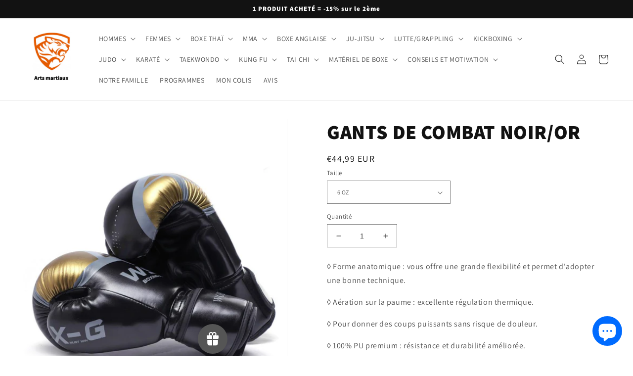

--- FILE ---
content_type: text/html; charset=utf-8
request_url: https://tigrethai.com/fr-be/products/gants-boxe-noir-or-equipement-muay-thai
body_size: 74358
content:
<!doctype html>
<html class="no-js" lang="fr">
  <head>
   <!-- Added by AVADA Upsells -->
   <script>
window.AVADA_UPSELL = window.AVADA_UPSELL || {};
window.AVADA_UPSELL.shopId = '5H9WpLFZY0WOMzwFBzLO';
window.AVADA_UPSELL.status = false;
window.AVADA_UPSELL={"funnels":[{"id":"xOk7jTHbnL1MU9wKKsi4","name":"New funnel","offerNodes":[{"id":"group-0-0","type":"custom","data":{"id":"Mu51Lcx9UPnh12EDjLLe","funnelId":"xOk7jTHbnL1MU9wKKsi4","role":"group","isParent":true,"x":0,"y":0,"z":0,"page":"product","type":"group"}},{"id":"node-0-0-0","parentNode":"group-0-0","type":"custom","selected":true,"data":{"id":"oyAZBjRmR2iqufFmaeDn","role":"start","triggerOn":"all_products","triggerProductSearch":"","isParent":true,"triggerPriceFrom":"","triggerCollectionSearch":"","type":"node","triggerPriceTo":"","funnelId":"xOk7jTHbnL1MU9wKKsi4","triggerCollections":[],"triggerProducts":[],"x":0,"y":0,"z":0,"page":"product","triggerWhen":"add-to-cart"}},{"id":"node-1-0-0","parentNode":"group-0-0","type":"custom","selected":false,"data":{"id":"sTcZjnjrfmCEFR5eFUdr","role":"offer","isParent":true,"discountAll":true,"discountUnit":"","label":"Product offer","setupBy":"manually","title":"-15% offert !","type":"node","offerType":"cross-sell","displayType":"popup","funnelId":"xOk7jTHbnL1MU9wKKsi4","x":1,"y":0,"z":0,"page":"product","discountValue":10,"description":"","hasDescription":false,"offerProducts":[{"variantTitle":"T-shirt \/ M","image":"https:\/\/cdn.shopify.com\/s\/files\/1\/0471\/8805\/0069\/products\/t-shirt-sport-mma-boxe.jpg?v=1610211999","price":"34.99","inventoryQuantity":292,"selectedOptions":[{"name":"Modèle","value":"T-shirt"},{"name":"Taille","value":"M"}],"handle":"t-shirt-compression-sport-criminal","variantId":"gid:\/\/shopify\/ProductVariant\/37853931995285","id":"6361727008917","title":"RASHGUARD CRIMINAL","variantImage":"https:\/\/cdn.shopify.com\/s\/files\/1\/0471\/8805\/0069\/products\/t-shirt-sport-mma-boxe.jpg?v=1610211999"}]}}]}],"setting":{"minutes":"5","query":"button[name='checkout']","originalPriceColor":"#5F605D","textColor":"#000000","seconds":"5","bgColor":"#FFFFFF","queryPopupCart":"a[href='\/cart']","action":"click","actionPopupCart":"click","countDown":true,"shopId":"5H9WpLFZY0WOMzwFBzLO","btnBgColor":"#332FD0","discountPriceColor":"#1878B9","createdAt":"2023-06-04T19:58:31.955Z","actionColor":"#1878B9","btnColor":"#FFFFFF","actionTextColor":"#FFFFFF","theme":"avada-up-sell","id":"R9F7uXyZ2pY9q04AVile","countdownText":"L'OFFRE EXPIRE DANS","disableWatermark":true,"customCss":".Avada-Funnel__Desktop--footer .Avada-Funnel__PoweredBy {\n    display: none;\n}"},"translation":{"Next":"Prochain","Previous":"Précédent","ADD TO CART":"AJOUTER AU PANIER","Skip offer":"Passer l'offre","ITEM ADDED TO YOUR CART":"ARTICLE AJOUTÉ À VOTRE PANIER"}}
window.AVADA_UPSELL.product = {
  id: 5683667632277,
  variants: [{"id":36096209322133,"title":"6 OZ","option1":"6 OZ","option2":null,"option3":null,"sku":"14:193;200000443:200747366#6 OZ","requires_shipping":true,"taxable":false,"featured_image":{"id":52765755736395,"product_id":5683667632277,"position":1,"created_at":"2024-03-20T13:43:33+01:00","updated_at":"2024-03-20T13:43:33+01:00","alt":"a black and white baseball glove and a glove ","width":950,"height":950,"src":"\/\/tigrethai.com\/cdn\/shop\/files\/gants-woesad-r-noir-or-613.jpg?v=1710938613","variant_ids":[36096209322133,36096209354901,36096209387669,36096209453205]},"available":true,"name":"GANTS DE COMBAT NOIR\/OR - 6 OZ","public_title":"6 OZ","options":["6 OZ"],"price":4499,"weight":0,"compare_at_price":0,"inventory_management":"shopify","barcode":"","featured_media":{"alt":"a black and white baseball glove and a glove ","id":45446754533707,"position":1,"preview_image":{"aspect_ratio":1.0,"height":950,"width":950,"src":"\/\/tigrethai.com\/cdn\/shop\/files\/gants-woesad-r-noir-or-613.jpg?v=1710938613"}},"requires_selling_plan":false,"selling_plan_allocations":[]},{"id":36096209354901,"title":"8 OZ","option1":"8 OZ","option2":null,"option3":null,"sku":"14:193;200000443:200747367#8 OZ","requires_shipping":true,"taxable":false,"featured_image":{"id":52765755736395,"product_id":5683667632277,"position":1,"created_at":"2024-03-20T13:43:33+01:00","updated_at":"2024-03-20T13:43:33+01:00","alt":"a black and white baseball glove and a glove ","width":950,"height":950,"src":"\/\/tigrethai.com\/cdn\/shop\/files\/gants-woesad-r-noir-or-613.jpg?v=1710938613","variant_ids":[36096209322133,36096209354901,36096209387669,36096209453205]},"available":true,"name":"GANTS DE COMBAT NOIR\/OR - 8 OZ","public_title":"8 OZ","options":["8 OZ"],"price":4499,"weight":0,"compare_at_price":0,"inventory_management":"shopify","barcode":"","featured_media":{"alt":"a black and white baseball glove and a glove ","id":45446754533707,"position":1,"preview_image":{"aspect_ratio":1.0,"height":950,"width":950,"src":"\/\/tigrethai.com\/cdn\/shop\/files\/gants-woesad-r-noir-or-613.jpg?v=1710938613"}},"requires_selling_plan":false,"selling_plan_allocations":[]},{"id":36096209387669,"title":"10 OZ","option1":"10 OZ","option2":null,"option3":null,"sku":"14:193;200000443:200747368#10 OZ","requires_shipping":true,"taxable":false,"featured_image":{"id":52765755736395,"product_id":5683667632277,"position":1,"created_at":"2024-03-20T13:43:33+01:00","updated_at":"2024-03-20T13:43:33+01:00","alt":"a black and white baseball glove and a glove ","width":950,"height":950,"src":"\/\/tigrethai.com\/cdn\/shop\/files\/gants-woesad-r-noir-or-613.jpg?v=1710938613","variant_ids":[36096209322133,36096209354901,36096209387669,36096209453205]},"available":true,"name":"GANTS DE COMBAT NOIR\/OR - 10 OZ","public_title":"10 OZ","options":["10 OZ"],"price":4499,"weight":0,"compare_at_price":0,"inventory_management":"shopify","barcode":"","featured_media":{"alt":"a black and white baseball glove and a glove ","id":45446754533707,"position":1,"preview_image":{"aspect_ratio":1.0,"height":950,"width":950,"src":"\/\/tigrethai.com\/cdn\/shop\/files\/gants-woesad-r-noir-or-613.jpg?v=1710938613"}},"requires_selling_plan":false,"selling_plan_allocations":[]},{"id":36096209453205,"title":"12 OZ","option1":"12 OZ","option2":null,"option3":null,"sku":"14:193;200000443:200747369#12 OZ","requires_shipping":true,"taxable":false,"featured_image":{"id":52765755736395,"product_id":5683667632277,"position":1,"created_at":"2024-03-20T13:43:33+01:00","updated_at":"2024-03-20T13:43:33+01:00","alt":"a black and white baseball glove and a glove ","width":950,"height":950,"src":"\/\/tigrethai.com\/cdn\/shop\/files\/gants-woesad-r-noir-or-613.jpg?v=1710938613","variant_ids":[36096209322133,36096209354901,36096209387669,36096209453205]},"available":true,"name":"GANTS DE COMBAT NOIR\/OR - 12 OZ","public_title":"12 OZ","options":["12 OZ"],"price":4499,"weight":0,"compare_at_price":0,"inventory_management":"shopify","barcode":"","featured_media":{"alt":"a black and white baseball glove and a glove ","id":45446754533707,"position":1,"preview_image":{"aspect_ratio":1.0,"height":950,"width":950,"src":"\/\/tigrethai.com\/cdn\/shop\/files\/gants-woesad-r-noir-or-613.jpg?v=1710938613"}},"requires_selling_plan":false,"selling_plan_allocations":[]}],
  selectedVariant: null,
  collections: ["Equipement boxe anglaise","Equipement boxe thai","Gant boxe anglaise","Gant boxe thai","Gant de boxe","Gant de boxe femme","Gant de boxe thai","Gant kickboxing","Gants de boxe","Gants de boxe femme","Gants kick boxing femme","Équipement sport de combat"],
  collectionId: [634916340043,409584664829,409579454717,409584697597,409578668285,409582338301,218572947605,409579323645,218753335445,409582305533,409582371069,409578111229],
};
window.AVADA_UPSELL.cart = {cartItems: []};
window.AVADA_UPSELL.customer = {
  id: null,
  email: null,
  first_name: null,
  last_name: null,
};
 </script>
   <!-- /Added by AVADA Upsells -->
 
      
<!-- Google Tag Manager -->
<script>(function(w,d,s,l,i){w[l]=w[l]||[];w[l].push({'gtm.start':
new Date().getTime(),event:'gtm.js'});var f=d.getElementsByTagName(s)[0],
j=d.createElement(s),dl=l!='dataLayer'?'&l='+l:'';j.async=true;j.src=
'https://www.googletagmanager.com/gtm.js?id='+i+dl;f.parentNode.insertBefore(j,f);
})(window,document,'script','dataLayer','GTM-P4HPW9G');</script>
<!-- End Google Tag Manager -->

<!-- Google tag (gtag.js) -->
<script async src="https://www.googletagmanager.com/gtag/js?id=UA-192231936-1"></script>
<script>
  window.dataLayer = window.dataLayer || [];
  function gtag(){dataLayer.push(arguments);}
  gtag('js', new Date());

  gtag('config', 'UA-192231936-1');
</script>
  


    <meta charset="utf-8">
    <meta http-equiv="X-UA-Compatible" content="IE=edge">
    <meta name="viewport" content="width=device-width,initial-scale=1">
    <meta name="theme-color" content="">
    <link rel="canonical" href="https://tigrethai.com/fr-be/products/gants-boxe-noir-or-equipement-muay-thai">
    <link rel="preconnect" href="https://cdn.shopify.com" crossorigin><link rel="icon" type="image/png" href="//tigrethai.com/cdn/shop/files/logo-removebg-preview.png?crop=center&height=32&v=1669305397&width=32"><link rel="preconnect" href="https://fonts.shopifycdn.com" crossorigin><title>
      GANTS DE COMBAT NOIR/OR
 &ndash; Tigre Thai</title>

<!-- Avada Boost Sales Script -->

      







              
              
              
              
              
              
              
              <script>const AVADA_ENHANCEMENTS = {};
          AVADA_ENHANCEMENTS.contentProtection = false;
          AVADA_ENHANCEMENTS.hideCheckoutButon = false;
          AVADA_ENHANCEMENTS.cartSticky = true;
          AVADA_ENHANCEMENTS.multiplePixelStatus = false;
          AVADA_ENHANCEMENTS.inactiveStatus = true;
          AVADA_ENHANCEMENTS.cartButtonAnimationStatus = true;
          AVADA_ENHANCEMENTS.whatsappStatus = false;
          AVADA_ENHANCEMENTS.messengerStatus = false;
          AVADA_ENHANCEMENTS.livechatStatus = false;
          </script>

















































      <script>
        const AVADA_CDT = {};
        AVADA_CDT.products = [];
        AVADA_CDT.template = "product";
        AVADA_CDT.collections = [];
        
          AVADA_CDT.collections.push("634916340043");
        
          AVADA_CDT.collections.push("409584664829");
        
          AVADA_CDT.collections.push("409579454717");
        
          AVADA_CDT.collections.push("409584697597");
        
          AVADA_CDT.collections.push("409578668285");
        
          AVADA_CDT.collections.push("409582338301");
        
          AVADA_CDT.collections.push("218572947605");
        
          AVADA_CDT.collections.push("409579323645");
        
          AVADA_CDT.collections.push("218753335445");
        
          AVADA_CDT.collections.push("409582305533");
        
          AVADA_CDT.collections.push("409582371069");
        
          AVADA_CDT.collections.push("409578111229");
        

        const AVADA_INVQTY = {};
        
          AVADA_INVQTY[36096209322133] = 120513;
        
          AVADA_INVQTY[36096209354901] = 120496;
        
          AVADA_INVQTY[36096209387669] = 120362;
        
          AVADA_INVQTY[36096209453205] = 120233;
        

        AVADA_CDT.cartitem = 0;
        AVADA_CDT.moneyformat = `<span class=transcy-money>€{{amount_with_comma_separator}}</span>`;
        AVADA_CDT.cartTotalPrice = 0;
        
        AVADA_CDT.selected_variant_id = 36096209322133;
        AVADA_CDT.product = {"id": 5683667632277,"title": "GANTS DE COMBAT NOIR\/OR","handle": "gants-boxe-noir-or-equipement-muay-thai","vendor": "Tigre Thai",
            "type": "Gants de combat","tags": [],"price": 4499,"price_min": 4499,"price_max": 4499,
            "available": true,"price_varies": false,"compare_at_price": 0,
            "compare_at_price_min": 0,"compare_at_price_max": 0,
            "compare_at_price_varies": false,"variants": [{"id":36096209322133,"title":"6 OZ","option1":"6 OZ","option2":null,"option3":null,"sku":"14:193;200000443:200747366#6 OZ","requires_shipping":true,"taxable":false,"featured_image":{"id":52765755736395,"product_id":5683667632277,"position":1,"created_at":"2024-03-20T13:43:33+01:00","updated_at":"2024-03-20T13:43:33+01:00","alt":"a black and white baseball glove and a glove ","width":950,"height":950,"src":"\/\/tigrethai.com\/cdn\/shop\/files\/gants-woesad-r-noir-or-613.jpg?v=1710938613","variant_ids":[36096209322133,36096209354901,36096209387669,36096209453205]},"available":true,"name":"GANTS DE COMBAT NOIR\/OR - 6 OZ","public_title":"6 OZ","options":["6 OZ"],"price":4499,"weight":0,"compare_at_price":0,"inventory_management":"shopify","barcode":"","featured_media":{"alt":"a black and white baseball glove and a glove ","id":45446754533707,"position":1,"preview_image":{"aspect_ratio":1.0,"height":950,"width":950,"src":"\/\/tigrethai.com\/cdn\/shop\/files\/gants-woesad-r-noir-or-613.jpg?v=1710938613"}},"requires_selling_plan":false,"selling_plan_allocations":[]},{"id":36096209354901,"title":"8 OZ","option1":"8 OZ","option2":null,"option3":null,"sku":"14:193;200000443:200747367#8 OZ","requires_shipping":true,"taxable":false,"featured_image":{"id":52765755736395,"product_id":5683667632277,"position":1,"created_at":"2024-03-20T13:43:33+01:00","updated_at":"2024-03-20T13:43:33+01:00","alt":"a black and white baseball glove and a glove ","width":950,"height":950,"src":"\/\/tigrethai.com\/cdn\/shop\/files\/gants-woesad-r-noir-or-613.jpg?v=1710938613","variant_ids":[36096209322133,36096209354901,36096209387669,36096209453205]},"available":true,"name":"GANTS DE COMBAT NOIR\/OR - 8 OZ","public_title":"8 OZ","options":["8 OZ"],"price":4499,"weight":0,"compare_at_price":0,"inventory_management":"shopify","barcode":"","featured_media":{"alt":"a black and white baseball glove and a glove ","id":45446754533707,"position":1,"preview_image":{"aspect_ratio":1.0,"height":950,"width":950,"src":"\/\/tigrethai.com\/cdn\/shop\/files\/gants-woesad-r-noir-or-613.jpg?v=1710938613"}},"requires_selling_plan":false,"selling_plan_allocations":[]},{"id":36096209387669,"title":"10 OZ","option1":"10 OZ","option2":null,"option3":null,"sku":"14:193;200000443:200747368#10 OZ","requires_shipping":true,"taxable":false,"featured_image":{"id":52765755736395,"product_id":5683667632277,"position":1,"created_at":"2024-03-20T13:43:33+01:00","updated_at":"2024-03-20T13:43:33+01:00","alt":"a black and white baseball glove and a glove ","width":950,"height":950,"src":"\/\/tigrethai.com\/cdn\/shop\/files\/gants-woesad-r-noir-or-613.jpg?v=1710938613","variant_ids":[36096209322133,36096209354901,36096209387669,36096209453205]},"available":true,"name":"GANTS DE COMBAT NOIR\/OR - 10 OZ","public_title":"10 OZ","options":["10 OZ"],"price":4499,"weight":0,"compare_at_price":0,"inventory_management":"shopify","barcode":"","featured_media":{"alt":"a black and white baseball glove and a glove ","id":45446754533707,"position":1,"preview_image":{"aspect_ratio":1.0,"height":950,"width":950,"src":"\/\/tigrethai.com\/cdn\/shop\/files\/gants-woesad-r-noir-or-613.jpg?v=1710938613"}},"requires_selling_plan":false,"selling_plan_allocations":[]},{"id":36096209453205,"title":"12 OZ","option1":"12 OZ","option2":null,"option3":null,"sku":"14:193;200000443:200747369#12 OZ","requires_shipping":true,"taxable":false,"featured_image":{"id":52765755736395,"product_id":5683667632277,"position":1,"created_at":"2024-03-20T13:43:33+01:00","updated_at":"2024-03-20T13:43:33+01:00","alt":"a black and white baseball glove and a glove ","width":950,"height":950,"src":"\/\/tigrethai.com\/cdn\/shop\/files\/gants-woesad-r-noir-or-613.jpg?v=1710938613","variant_ids":[36096209322133,36096209354901,36096209387669,36096209453205]},"available":true,"name":"GANTS DE COMBAT NOIR\/OR - 12 OZ","public_title":"12 OZ","options":["12 OZ"],"price":4499,"weight":0,"compare_at_price":0,"inventory_management":"shopify","barcode":"","featured_media":{"alt":"a black and white baseball glove and a glove ","id":45446754533707,"position":1,"preview_image":{"aspect_ratio":1.0,"height":950,"width":950,"src":"\/\/tigrethai.com\/cdn\/shop\/files\/gants-woesad-r-noir-or-613.jpg?v=1710938613"}},"requires_selling_plan":false,"selling_plan_allocations":[]}],"featured_image": "\/\/tigrethai.com\/cdn\/shop\/files\/gants-woesad-r-noir-or-613.jpg?v=1710938613","images": ["\/\/tigrethai.com\/cdn\/shop\/files\/gants-woesad-r-noir-or-613.jpg?v=1710938613","\/\/tigrethai.com\/cdn\/shop\/files\/gants-woesad-r-noir-or-442.jpg?v=1710938621","\/\/tigrethai.com\/cdn\/shop\/files\/gants-woesad-r-noir-or-590.jpg?v=1710938629","\/\/tigrethai.com\/cdn\/shop\/files\/gants-woesad-r-noir-or-424.jpg?v=1710938634","\/\/tigrethai.com\/cdn\/shop\/files\/gants-woesad-r-noir-or-374.jpg?v=1710938639"]
            };
        

        window.AVADA_BADGES = window.AVADA_BADGES || {};
        window.AVADA_BADGES = [{"isFirst":false,"badgeStyle":"color","customWidthSize":450,"showBadgeBorder":false,"useAdvanced":true,"badgesSmartSelector":true,"customCss":".Avada-Wrap--Countdown .proofo-countdown-timer-wrap h3 {\n    margin-bottom: 10px !important;\n}","cartInlinePosition":"after","shopDomain":"tigre-thai.myshopify.com","showBadges":true,"numbColor":"#122234","badgePageType":"footer","createdAt":"2022-10-31T10:18:05.007Z","shopId":"q2XXCaMrrqkMxL1dKVNt","removeBranding":true,"badgeWidth":"full-width","textAlign":"avada-align-center","badgeList":["https:\/\/cdn1.avada.io\/boost-sales\/mastercard.svg","https:\/\/cdn1.avada.io\/boost-sales\/visa.svg","https:\/\/cdn1.avada.io\/boost-sales\/americanexpress.svg","https:\/\/cdn1.avada.io\/boost-sales\/amazonpay.svg","https:\/\/cdn1.avada.io\/boost-sales\/paypal.svg","https:\/\/cdn1.avada.io\/boost-sales\/applepay.svg","https:\/\/cdn1.avada.io\/boost-sales\/mastercard-text.svg"],"badgeSize":"small","headerText":"","collectionPagePosition":"","priority":0,"homePagePosition":"","manualDisplayPlacement":"after","status":true,"manualDisplayPosition":".site-footer__content","badgeBorderRadius":3,"badgeCustomSize":70,"showHeaderText":true,"position":"","cartPosition":"","headingColor":"#0985C5","selectedPreset":"Payment 3","collectionPageInlinePosition":"after","badgeBorderColor":"#e1e1e1","name":"Footer","homePageInlinePosition":"after","description":"Win customers' trust from every pages by showing various trust badges at website's footer.","badgeEffect":"","inlinePosition":"after","headingSize":16,"customWidthSizeInMobile":200,"numbBorderWidth":1,"font":"default","id":"uA8xnRyPsEs9ob9Qz31q"},{"font":"Anton","selectedPreset":"Payment 3","name":"Collection Pages","headingSize":16,"cartInlinePosition":"after","showHeaderText":true,"status":true,"showBadgeBorder":false,"badgeList":["https:\/\/cdn1.avada.io\/boost-sales\/mastercard.svg","https:\/\/cdn1.avada.io\/boost-sales\/visa.svg","https:\/\/cdn1.avada.io\/boost-sales\/americanexpress.svg","https:\/\/cdn1.avada.io\/boost-sales\/amazonpay.svg","https:\/\/cdn1.avada.io\/boost-sales\/applepay.svg","https:\/\/cdn1.avada.io\/boost-sales\/paypal.svg","https:\/\/cdn1.avada.io\/boost-sales\/mastercard-text.svg"],"badgeEffect":"","description":"Increase customers' trust and rocket conversions by showing various trust badges in collection pages. ","showBadges":true,"collectionPageInlinePosition":"after","numbColor":"#122234","shopDomain":"tigre-thai.myshopify.com","cartPosition":"","badgeSize":"small","headingColor":"#0985C5","headerText":"","badgesSmartSelector":true,"homePageInlinePosition":"after","badgeBorderColor":"#e1e1e1","collectionPagePosition":"","manualDisplayPlacement":"after","manualDisplayPosition":".section-template--16669180592381__product-grid-padding","numbBorderWidth":1,"homePagePosition":"","badgeWidth":"full-width","badgeBorderRadius":3,"isFirst":false,"badgeCustomSize":70,"badgePageType":"collection","inlinePosition":"after","badgeStyle":"color","shopId":"q2XXCaMrrqkMxL1dKVNt","priority":0,"useAdvanced":true,"textAlign":"avada-align-center","customWidthSizeInMobile":200,"createdAt":"2022-10-31T10:18:05.007Z","removeBranding":true,"position":"","customWidthSize":450,"id":"sM8iIxDejgmJrgGFfpAj"},{"numbBorderWidth":1,"collectionPagePosition":"","badgeWidth":"full-width","showBadges":true,"badgeCustomSize":70,"cartInlinePosition":"after","customWidthSize":495,"badgeBorderColor":"#e1e1e1","status":true,"manualDisplayPosition":".site-footer","headingColor":"#232323","badgePageType":"cart","badgeStyle":"color","homePagePosition":"","name":"Cart Page","showHeaderText":true,"createdAt":"2022-10-31T10:18:05.006Z","isFirst":false,"badgeEffect":"none","headerText":"Paiement sécurisé","numbColor":"#122234","description":"Win trust and encourage customers to process checkout from shipping cart page.","showBadgeBorder":false,"badgesSmartSelector":true,"selectedPreset":"Payment 1","textAlign":"avada-align-center","collectionPageInlinePosition":"after","position":"","shopDomain":"tigre-thai.myshopify.com","priority":0,"removeBranding":true,"badgeSize":"small","useAdvanced":true,"homePageInlinePosition":"after","cartPosition":"","manualDisplayPlacement":"before","shopId":"q2XXCaMrrqkMxL1dKVNt","inlinePosition":"after","font":"Anton","badgeBorderRadius":3,"badgeList":["https:\/\/cdn1.avada.io\/boost-sales\/visa.svg","https:\/\/cdn1.avada.io\/boost-sales\/mastercard.svg","https:\/\/cdn1.avada.io\/boost-sales\/americanexpress.svg","https:\/\/cdn1.avada.io\/boost-sales\/paypal.svg","https:\/\/cdn1.avada.io\/boost-sales\/applepay.svg","https:\/\/cdn1.avada.io\/boost-sales\/googlepay.svg"],"headingSize":16,"id":"y8jxPlsd5hy4EjC2DUj5"}];

        window.AVADA_GENERAL_SETTINGS = window.AVADA_GENERAL_SETTINGS || {};
        window.AVADA_GENERAL_SETTINGS = {"badgeInlinePosition":"after","countdownProductPosition":"form[action='\/cart\/add']","badgeHomePosition":".footer__content-bottom","countdownHomeInlinePositionV2":"","countdownHomePositionV2":"","countdownCategoryInlinePosition":"after","countdownCategoryPositionV2":"","countdownProductPositionV2":"","badgeCartPosition":".cart__footer","themeDetected":"Dawn","badgeCartInlinePosition":"after","countdownCategoryPosition":".price-item","countdownHomePosition":".price-item","countdownCategoryInlinePositionV2":"","badgeCollectionPosition":".footer__content-bottom","badgeHomeInlinePosition":"after","countdownInlinePosition":"after","badgeCollectionInlinePosition":"after","badgeProductPosition":".product-form","badgeFooterInlinePosition":"replace","countdownInlinePositionV2":"","countdownHomeInlinePosition":"after","badgeFooterPosition":".list.list-payment"};

        window.AVADA_COUNDOWNS = window.AVADA_COUNDOWNS || {};
        window.AVADA_COUNDOWNS = [{"badgeStatus":true},{},{"id":"u7HfGrHGA9gUx9xGX4jF","productIds":[6361747882133,6361632112789,5908635484309,5668408393877,5668382638229,5668382638229,5668299112597,5668277911701,5668277911701,5668274831509,5668269392021,5668083466389,5666226339989,5668083007637,5666226339989,5666226339989,5666224996501,5666217918613,5666217754773,5665856651413,5666043986069,5666225979541,5666218770581,7936346751229,7936346718461,5666172371093,7938290385149,7938290024701,7938290352381,7938289991933,7938290221309,7938290090237,7938290516221,7938289926397,7938289893629,7938290123005,7938289860861,7938290254077,7938290286845,7938270855421,7938270888189,7938270822653,7935951667453,7935951831293,7935951601917,7935951732989,7935951700221,7935951634685,7143714586773,6361727008917,7938290319613,7938314633469,7935953666301,7935953731837,7938314371325,7938315223293,7938314338557,7935954256125,7938314764541,7938314567933,7938314469629,7935953699069,7935954223357,7938314699005,7935953797373,7935954157821,7935953928445,7938314436861,5908634370197,7938314797309,7935954419965,7935954059517,7938314600701,7936347046141,7936347111677,7936346685693,7936346521853,7936347078909,7936346882301,7936347013373,7936346980605,7936346947837,7936346620157,7936346652925,7936346849533,7936346783997,6347501207701,6405669585045,6347544395925,6405643960469,5908633223317,6361754304661,6361645056149,5870745944213,5666174501013,7935953764605,7935954026749,7935953895677,7935954387197,7938314535165,7935954321661,7935954125053,7938314666237,7935954354429,7938314928381,7938314404093,5801877110933,5665856651413,5668869931157,5668866097301,5668862918805,5666217918613,5668283777173,7933132210429,7142222692501,5668363796629,5668376772757,5668397973653,5668370219157,5668391026837,7932288008445,7943922155773,7933399761149,7933399793917,7933399826685,7932293382397,5668290232469,5668294000789,5668301799573,7932296233213,7932295151869,7932295905533,5666217754773,7932295938301,7932285092093,7931898953981,7931901542653,7932486484221,7932502900989,7932502933757,5666219032725,7932284797181,5666225848469,5666043986069,6361620152469,7943371620605,7943370834173,7943371555069,7943370768637,7943371292925,7943371063549,7943371325693,7943370670333,7943371522301,7943371096317,7943370932477,7943371784445,7943371161853,7923967066365,7935897403645,7938315026685,7938315387133,7938315124989,7938315256061,7938315321597,7938315190525,7938315288829,7938314993917,7938314961149,7938315092221,7938315354365,6405935759509,6406179881109,7944573255933,7944573157629,7944573419773,7944573321469,7944573223165,7944573190397,7944573354237,7944573124861],"canEditCategoryNumbWidth":true,"createdAt":"2022-10-31T10:18:04.891Z","timeUnits":"unit-hms","categoryUseDefaultSize":true,"daysText":"Days","font":"Roboto","textAlign":"text-center","collectionPagePosition":"","priority":0,"inlinePosition":"after","stockTextBefore":"SEULEMENT 6 ARTICLES EN STOCK🔥","displayLayout":"sleek-countdown","canEditCategoryTxtDatePos":false,"headingColor":"#232323","canEditNumbBgColor":false,"numbWidth":60,"categoryNumbWidth":30,"countdownEndAction":"RESTART","linkText":"PROMOTION À DURÉE LIMITÉE !","canEditCategoryNumbHeight":true,"canEditNumbHeight":true,"status":true,"txtDatePos":"txt_outside_box","categoryNumbHeight":30,"canEditNumbBorderColor":false,"shopDomain":"tigre-thai.myshopify.com","position":"form[action='\/cart\/add']","useAdvanced":true,"description":"Increase urgency and boost conversions for each product page.","countdownTextBottom":"","canEditNumbWidth":true,"useDefaultSize":true,"stockType":"real_stock","saleCustomMinutes":"10","removeBranding":true,"numbBorderWidth":0,"txtDateSize":"13","numberSize":"22","numbColor":"#FFFFFF","secondsText":"Seconds","saleCustomDays":"00","conditions":{"type":"ALL","conditions":[{"operation":"CONTAINS","value":"","type":"TITLE"}]},"canEditNumbBorderWidth":false,"numbBgColor":"#1f1e1e","customCss":".Avada-Wrap--Countdown .proofo-countdown-timer-wrap h3 {\n     margin-bottom: 0px !important; \n}","numbHeight":45,"headingSize":"17","displayType":"MANUAL","shopId":"q2XXCaMrrqkMxL1dKVNt","showInventoryCountdown":false,"stockTextColor":"#122234","saleCustomHours":"5","manualDisplayPlacement":"after","categoryTxtDatePos":"txt_outside_box","manualDisplayPosition":".product-form__buttons","txtDateColor":"#323232","showCountdownTimer":true,"hoursText":"Hours","numbBorderRadius":8,"countdownSmartSelector":true,"minutesText":"Minutes","saleCustomSeconds":"59","canEditTxtDatePos":false,"canEditNumbBorderRadius":true,"categoryNumberSize":14,"categoryTxtDateSize":8,"name":"Product Pages","numbBorderColor":"#cccccc","stockTextSize":13,"collectionPageInlinePosition":"after","saleDateType":"date-custom","productExcludeIds":[]}];

        window.AVADA_STOCK_COUNTDOWNS = window.AVADA_STOCK_COUNTDOWNS || {};
        window.AVADA_STOCK_COUNTDOWNS = null;

        window.AVADA_COUNDOWNS_V2 = window.AVADA_COUNDOWNS_V2 || {};
        window.AVADA_COUNDOWNS_V2 = null;

        window.AVADA_BADGES_V2 = window.AVADA_BADGES_V2 || {};
        window.AVADA_BADGES_V2 = null;

        window.AVADA_INACTIVE_TAB = window.AVADA_INACTIVE_TAB || {};
        window.AVADA_INACTIVE_TAB = {"showWhen":"any","animationTitle":"swap_between_titles","title":"🔥N'oubliez pas ça...","status":true};

        window.AVADA_LIVECHAT = window.AVADA_LIVECHAT || {};
        window.AVADA_LIVECHAT = {"chatMessenger":{"whatsappStatus":false,"whatsappTextColor":"#FFFFFF","messageLanguage":"en_US","pageID":"","whatsappStyle":"whatsapp-style-1","messengerStatus":false,"livechatCustomIcon":"","chatDisplayPage":"all","messageColor":"#0A7CFF","customExcludeUrls":"","whatsappDesTextColor":"#FFFFFF","livechatIcon":"https:\/\/i.imgur.com\/CQXjImt.png","whatsappTitle":"Hi there!","customCss":"","messageText":"Hi! How can we help you?","whatsappDesBgColor":"#0A7CFF","enableAdvanced":false,"livechatTextColor":"#F8F8F8","enableChatDesktop":true,"messageTextColor":"#FFFFFF","excludesPages":"","whatsappBgColor":"#25D366","whatsappMessage":"Have a look around! Let us know if you have any question","enableChatMobile":true,"whatsappBottomText":"Call us for any inquiries","livechatBgColor":"#007EFF","presetId":"whatsapp","chatPosition":"avada-position-right"},"whatsapp":[{"id":"3zRiCr6x6DIVeRfCRtvb","role":"","onWednesdayTo":"09:00","onSaturdayFrom":"17:00","description":"Typically replies within an hour","onTuesday":true,"onMonday":true,"onFridayTo":"09:00","onWednesday":true,"createdAt":"2022-10-31T18:51:17.669Z","onSaturdayTo":"09:00","onThursday":true,"onMondayFrom":"17:00","onMondayTo":"09:00","onlineTime":"available","onWednesdayFrom":"17:00","shopId":"q2XXCaMrrqkMxL1dKVNt","onFridayFrom":"17:00","onTuesdayTo":"09:00","onTuesdayFrom":"17:00","firstMess":"Hi there 👋.How can I help you? ","onFriday":true,"custom_bg_url":"","background_image":"","onSundayTo":"09:00","phone":"","name":"Tigre Thai","onThursdayFrom":"17:00","onThursdayTo":"09:00","onSundayFrom":"17:00","status":true}],"livechatStatus":false};

        window.AVADA_STICKY_ATC = window.AVADA_STICKY_ATC || {};
        window.AVADA_STICKY_ATC = {"qtyText":"","enableMobile":true,"btnAddCartText":"Ajouter au panier","priceColor":"#000000","hideVariantMobile":false,"showProductImage":true,"successResponse":"👏 Ajouté au panier !","enableDesktop":true,"productNameColor":"#000000","cartRedirectCheckout":false,"buttonBackgroundColor":"#000000","showQtyInput":false,"bgColor":"#ffffff","position":"avada-position-top","buttonTextColor":"#ffffff","showProductPrice":true,"buttonBorderRadius":0,"specialPriceColor":"#FF0000","customCss":"","status":true};

        window.AVADA_ATC_ANIMATION = window.AVADA_ATC_ANIMATION || {};
        window.AVADA_ATC_ANIMATION = {"animationForButton":"AVADA-jello-horizontal","animationSpeed":"normal","customClassBtn":"","applyAddtoCart":true,"applyBuyNow":false,"status":true};

        window.AVADA_SP = window.AVADA_SP || {};
        window.AVADA_SP = {"shop":"q2XXCaMrrqkMxL1dKVNt","configuration":{"position":"bottom-left","hide_time_ago":false,"smart_hide":false,"smart_hide_time":3,"smart_hide_unit":"days","truncate_product_name":true,"display_duration":5,"first_delay":10,"pops_interval":10,"max_pops_display":20,"show_mobile":true,"mobile_position":"bottom","animation":"fadeInUp","out_animation":"fadeOutDown","with_sound":false,"display_order":"order","only_product_viewing":false,"notice_continuously":false,"custom_css":"","replay":true,"included_urls":"","excluded_urls":"","excluded_product_type":"","countries_all":true,"countries":[],"allow_show":"all","hide_close":true,"close_time":1,"close_time_unit":"days","support_rtl":false},"notifications":{},"removeBranding":true};

        window.AVADA_SP_V2 = window.AVADA_SP_V2 || {};
        window.AVADA_SP_V2 = null;

        window.AVADA_SETTING_SP_V2 = window.AVADA_SETTING_SP_V2 || {};
        window.AVADA_SETTING_SP_V2 = null;

        window.AVADA_BS_EMBED = window.AVADA_BS_EMBED || {};
        window.AVADA_BS_EMBED.isSupportThemeOS = false
        window.AVADA_BS_EMBED.dupTrustBadge = false

        window.AVADA_BS_VERSION = window.AVADA_BS_VERSION || {};
        window.AVADA_BS_VERSION = { BSVersion : 'false'}

        window.AVADA_BS_FSB = window.AVADA_BS_FSB || {};
        window.AVADA_BS_FSB = {
          bars: [],
          cart: 0,
          compatible: {
            langify: ''
          }
        };

        window.AVADA_BADGE_CART_DRAWER = window.AVADA_BADGE_CART_DRAWER || {};
        window.AVADA_BADGE_CART_DRAWER = {id : 'null'};
      </script>
<!-- /Avada Boost Sales Script -->



    
      <meta name="description" content="Vous cherchez des gants de boxe ? Découvrez cette paire de GANTS DE COMBAT NOIR/OR . Gant boxe thai. GANTS DE COMBAT NOIR/OR. Gant kick boxing.">
    

    

<meta property="og:site_name" content="Tigre Thai">
<meta property="og:url" content="https://tigrethai.com/fr-be/products/gants-boxe-noir-or-equipement-muay-thai">
<meta property="og:title" content="GANTS DE COMBAT NOIR/OR">
<meta property="og:type" content="product">
<meta property="og:description" content="Vous cherchez des gants de boxe ? Découvrez cette paire de GANTS DE COMBAT NOIR/OR . Gant boxe thai. GANTS DE COMBAT NOIR/OR. Gant kick boxing."><meta property="og:image" content="http://tigrethai.com/cdn/shop/files/gants-woesad-r-noir-or-613.jpg?v=1710938613">
  <meta property="og:image:secure_url" content="https://tigrethai.com/cdn/shop/files/gants-woesad-r-noir-or-613.jpg?v=1710938613">
  <meta property="og:image:width" content="950">
  <meta property="og:image:height" content="950"><meta property="og:price:amount" content="44,99">
  <meta property="og:price:currency" content="EUR"><meta name="twitter:card" content="summary_large_image">
<meta name="twitter:title" content="GANTS DE COMBAT NOIR/OR">
<meta name="twitter:description" content="Vous cherchez des gants de boxe ? Découvrez cette paire de GANTS DE COMBAT NOIR/OR . Gant boxe thai. GANTS DE COMBAT NOIR/OR. Gant kick boxing.">


    <script type="6428408f0adb2b0f51fa/javascript" src="//tigrethai.com/cdn/shop/t/14/assets/global.js?v=149496944046504657681666622856" defer="defer"></script>
    














    <script>window.performance && window.performance.mark && window.performance.mark('shopify.content_for_header.start');</script><meta name="google-site-verification" content="LFOcAkPUiJGj8_e43xymytSb7he3mQ3GBG5MLxd_HeY">
<meta id="shopify-digital-wallet" name="shopify-digital-wallet" content="/47188050069/digital_wallets/dialog">
<meta name="shopify-checkout-api-token" content="fa65ffba46f1e21bba82af777e0baa8b">
<link rel="alternate" hreflang="x-default" href="https://tigrethai.com/products/gants-boxe-noir-or-equipement-muay-thai">
<link rel="alternate" hreflang="fr" href="https://tigrethai.com/products/gants-boxe-noir-or-equipement-muay-thai">
<link rel="alternate" hreflang="en" href="https://tigrethai.com/en/products/gants-boxe-noir-or-equipement-muay-thai">
<link rel="alternate" hreflang="fr-DE" href="https://tigrethai.com/fr-de/products/gants-boxe-noir-or-equipement-muay-thai">
<link rel="alternate" hreflang="de-DE" href="https://tigrethai.com/de-de/products/gants-boxe-noir-or-equipement-muay-thai">
<link rel="alternate" hreflang="fr-BE" href="https://tigrethai.com/fr-be/products/gants-boxe-noir-or-equipement-muay-thai">
<link rel="alternate" hreflang="en-US" href="https://tigrethai.com/en-us/products/gants-boxe-noir-or-equipement-muay-thai">
<link rel="alternate" hreflang="fr-US" href="https://tigrethai.com/fr-us/products/gants-boxe-noir-or-equipement-muay-thai">
<link rel="alternate" hreflang="fr-CH" href="https://tigrethai.com/fr-ch/products/gants-boxe-noir-or-equipement-muay-thai">
<link rel="alternate" hreflang="en-BR" href="https://tigrethai.com/en-br/products/gants-boxe-noir-or-equipement-muay-thai">
<link rel="alternate" hreflang="fr-BR" href="https://tigrethai.com/fr-br/products/gants-boxe-noir-or-equipement-muay-thai">
<link rel="alternate" hreflang="pt-BR" href="https://tigrethai.com/pt-br/products/gants-boxe-noir-or-equipement-muay-thai">
<link rel="alternate" hreflang="fr-ES" href="https://tigrethai.com/fr-es/products/gants-boxe-noir-or-equipement-muay-thai">
<link rel="alternate" hreflang="en-ES" href="https://tigrethai.com/en-es/products/gants-boxe-noir-or-equipement-muay-thai">
<link rel="alternate" hreflang="fr-PT" href="https://tigrethai.com/fr-pt/products/gants-boxe-noir-or-equipement-muay-thai">
<link rel="alternate" hreflang="en-PT" href="https://tigrethai.com/en-pt/products/gants-boxe-noir-or-equipement-muay-thai">
<link rel="alternate" hreflang="fr-GB" href="https://tigrethai.com/fr-gb/products/gants-boxe-noir-or-equipement-muay-thai">
<link rel="alternate" hreflang="en-GB" href="https://tigrethai.com/en-gb/products/gants-boxe-noir-or-equipement-muay-thai">
<link rel="alternate" hreflang="fr-IT" href="https://tigrethai.com/fr-it/products/gants-boxe-noir-or-equipement-muay-thai">
<link rel="alternate" hreflang="en-IT" href="https://tigrethai.com/en-it/products/gants-boxe-noir-or-equipement-muay-thai">
<link rel="alternate" hreflang="it-IT" href="https://tigrethai.com/it-it/products/gants-boxe-noir-or-equipement-muay-thai">
<link rel="alternate" hreflang="fr-NL" href="https://tigrethai.com/fr-nl/products/gants-boxe-noir-or-equipement-muay-thai">
<link rel="alternate" hreflang="en-NL" href="https://tigrethai.com/en-nl/products/gants-boxe-noir-or-equipement-muay-thai">
<link rel="alternate" hreflang="nl-NL" href="https://tigrethai.com/nl-nl/products/gants-boxe-noir-or-equipement-muay-thai">
<link rel="alternate" hreflang="en-AU" href="https://tigrethai.com/en-au/products/gants-boxe-noir-or-equipement-muay-thai">
<link rel="alternate" hreflang="fr-AU" href="https://tigrethai.com/fr-au/products/gants-boxe-noir-or-equipement-muay-thai">
<link rel="alternate" type="application/json+oembed" href="https://tigrethai.com/fr-be/products/gants-boxe-noir-or-equipement-muay-thai.oembed">
<script async="async" data-src="/checkouts/internal/preloads.js?locale=fr-BE"></script>
<link rel="preconnect" href="https://shop.app" crossorigin="anonymous">
<script async="async" data-src="https://shop.app/checkouts/internal/preloads.js?locale=fr-BE&shop_id=47188050069" crossorigin="anonymous"></script>
<script id="apple-pay-shop-capabilities" type="application/json">{"shopId":47188050069,"countryCode":"FR","currencyCode":"EUR","merchantCapabilities":["supports3DS"],"merchantId":"gid:\/\/shopify\/Shop\/47188050069","merchantName":"Tigre Thai","requiredBillingContactFields":["postalAddress","email","phone"],"requiredShippingContactFields":["postalAddress","email","phone"],"shippingType":"shipping","supportedNetworks":["visa","masterCard","amex","maestro"],"total":{"type":"pending","label":"Tigre Thai","amount":"1.00"},"shopifyPaymentsEnabled":true,"supportsSubscriptions":true}</script>
<script id="shopify-features" type="application/json">{"accessToken":"fa65ffba46f1e21bba82af777e0baa8b","betas":["rich-media-storefront-analytics"],"domain":"tigrethai.com","predictiveSearch":true,"shopId":47188050069,"locale":"fr"}</script>
<script>var Shopify = Shopify || {};
Shopify.shop = "tigre-thai.myshopify.com";
Shopify.locale = "fr";
Shopify.currency = {"active":"EUR","rate":"1.0"};
Shopify.country = "BE";
Shopify.theme = {"name":"Dawn","id":136498610429,"schema_name":"Dawn","schema_version":"7.0.1","theme_store_id":887,"role":"main"};
Shopify.theme.handle = "null";
Shopify.theme.style = {"id":null,"handle":null};
Shopify.cdnHost = "tigrethai.com/cdn";
Shopify.routes = Shopify.routes || {};
Shopify.routes.root = "/fr-be/";</script>
<script type="module">!function(o){(o.Shopify=o.Shopify||{}).modules=!0}(window);</script>
<script>!function(o){function n(){var o=[];function n(){o.push(Array.prototype.slice.apply(arguments))}return n.q=o,n}var t=o.Shopify=o.Shopify||{};t.loadFeatures=n(),t.autoloadFeatures=n()}(window);</script>
<script>
  window.ShopifyPay = window.ShopifyPay || {};
  window.ShopifyPay.apiHost = "shop.app\/pay";
  window.ShopifyPay.redirectState = null;
</script>
<script id="shop-js-analytics" type="application/json">{"pageType":"product"}</script>
<script defer="defer" async type="module" data-src="//tigrethai.com/cdn/shopifycloud/shop-js/modules/v2/client.init-shop-cart-sync_INwxTpsh.fr.esm.js"></script>
<script defer="defer" async type="module" data-src="//tigrethai.com/cdn/shopifycloud/shop-js/modules/v2/chunk.common_YNAa1F1g.esm.js"></script>
<script type="module">
  await import("//tigrethai.com/cdn/shopifycloud/shop-js/modules/v2/client.init-shop-cart-sync_INwxTpsh.fr.esm.js");
await import("//tigrethai.com/cdn/shopifycloud/shop-js/modules/v2/chunk.common_YNAa1F1g.esm.js");

  window.Shopify.SignInWithShop?.initShopCartSync?.({"fedCMEnabled":true,"windoidEnabled":true});

</script>
<script>
  window.Shopify = window.Shopify || {};
  if (!window.Shopify.featureAssets) window.Shopify.featureAssets = {};
  window.Shopify.featureAssets['shop-js'] = {"shop-cart-sync":["modules/v2/client.shop-cart-sync_BVs4vSl-.fr.esm.js","modules/v2/chunk.common_YNAa1F1g.esm.js"],"init-fed-cm":["modules/v2/client.init-fed-cm_CEmYoMXU.fr.esm.js","modules/v2/chunk.common_YNAa1F1g.esm.js"],"shop-button":["modules/v2/client.shop-button_BhVpOdEY.fr.esm.js","modules/v2/chunk.common_YNAa1F1g.esm.js"],"init-windoid":["modules/v2/client.init-windoid_DVncJssP.fr.esm.js","modules/v2/chunk.common_YNAa1F1g.esm.js"],"shop-cash-offers":["modules/v2/client.shop-cash-offers_CD5ChB-w.fr.esm.js","modules/v2/chunk.common_YNAa1F1g.esm.js","modules/v2/chunk.modal_DXhkN-5p.esm.js"],"shop-toast-manager":["modules/v2/client.shop-toast-manager_CMZA41xP.fr.esm.js","modules/v2/chunk.common_YNAa1F1g.esm.js"],"init-shop-email-lookup-coordinator":["modules/v2/client.init-shop-email-lookup-coordinator_Dxg3Qq63.fr.esm.js","modules/v2/chunk.common_YNAa1F1g.esm.js"],"pay-button":["modules/v2/client.pay-button_CApwTr-J.fr.esm.js","modules/v2/chunk.common_YNAa1F1g.esm.js"],"avatar":["modules/v2/client.avatar_BTnouDA3.fr.esm.js"],"init-shop-cart-sync":["modules/v2/client.init-shop-cart-sync_INwxTpsh.fr.esm.js","modules/v2/chunk.common_YNAa1F1g.esm.js"],"shop-login-button":["modules/v2/client.shop-login-button_Ctct7BR2.fr.esm.js","modules/v2/chunk.common_YNAa1F1g.esm.js","modules/v2/chunk.modal_DXhkN-5p.esm.js"],"init-customer-accounts-sign-up":["modules/v2/client.init-customer-accounts-sign-up_DTysEz83.fr.esm.js","modules/v2/client.shop-login-button_Ctct7BR2.fr.esm.js","modules/v2/chunk.common_YNAa1F1g.esm.js","modules/v2/chunk.modal_DXhkN-5p.esm.js"],"init-shop-for-new-customer-accounts":["modules/v2/client.init-shop-for-new-customer-accounts_wbmNjFX3.fr.esm.js","modules/v2/client.shop-login-button_Ctct7BR2.fr.esm.js","modules/v2/chunk.common_YNAa1F1g.esm.js","modules/v2/chunk.modal_DXhkN-5p.esm.js"],"init-customer-accounts":["modules/v2/client.init-customer-accounts_DqpN27KS.fr.esm.js","modules/v2/client.shop-login-button_Ctct7BR2.fr.esm.js","modules/v2/chunk.common_YNAa1F1g.esm.js","modules/v2/chunk.modal_DXhkN-5p.esm.js"],"shop-follow-button":["modules/v2/client.shop-follow-button_CBz8VXaE.fr.esm.js","modules/v2/chunk.common_YNAa1F1g.esm.js","modules/v2/chunk.modal_DXhkN-5p.esm.js"],"lead-capture":["modules/v2/client.lead-capture_Bo6pQGej.fr.esm.js","modules/v2/chunk.common_YNAa1F1g.esm.js","modules/v2/chunk.modal_DXhkN-5p.esm.js"],"checkout-modal":["modules/v2/client.checkout-modal_B_8gz53b.fr.esm.js","modules/v2/chunk.common_YNAa1F1g.esm.js","modules/v2/chunk.modal_DXhkN-5p.esm.js"],"shop-login":["modules/v2/client.shop-login_CTIGRVE1.fr.esm.js","modules/v2/chunk.common_YNAa1F1g.esm.js","modules/v2/chunk.modal_DXhkN-5p.esm.js"],"payment-terms":["modules/v2/client.payment-terms_BUSo56Mg.fr.esm.js","modules/v2/chunk.common_YNAa1F1g.esm.js","modules/v2/chunk.modal_DXhkN-5p.esm.js"]};
</script>
<script>(function() {
  var isLoaded = false;
  function asyncLoad() {
    if (isLoaded) return;
    isLoaded = true;
    var urls = ["https:\/\/cdn.ryviu.com\/v\/static\/js\/app.js?n=1\u0026shop=tigre-thai.myshopify.com","https:\/\/cdn.shopify.com\/s\/files\/1\/0471\/8805\/0069\/t\/8\/assets\/loy_47188050069.js?v=1621271681\u0026shop=tigre-thai.myshopify.com","https:\/\/boostsales.apps.avada.io\/scripttag\/countdown\/avada-countdown.min.js?shop=tigre-thai.myshopify.com","https:\/\/boostsales.apps.avada.io\/scripttag\/badge\/avada-badge.min.js?shop=tigre-thai.myshopify.com","https:\/\/cdn.shopify.com\/s\/files\/1\/0033\/3538\/9233\/files\/pct_old_new1.js?v=1669710770\u0026shop=tigre-thai.myshopify.com","\/\/cdn.shopify.com\/proxy\/ecbc146fa3df25cce1e47c9195ae653cdfb59d60c8220d3d68b6614de4c7c0f1\/api.goaffpro.com\/loader.js?shop=tigre-thai.myshopify.com\u0026sp-cache-control=cHVibGljLCBtYXgtYWdlPTkwMA","\/\/cdn.shopify.com\/proxy\/ba678bfa8590446522af4b8d83361c78e55c3363bc88c0fb4670e5e574ec0f52\/static.cdn.printful.com\/static\/js\/external\/shopify-product-customizer.js?v=0.28\u0026shop=tigre-thai.myshopify.com\u0026sp-cache-control=cHVibGljLCBtYXgtYWdlPTkwMA","https:\/\/cdncozyantitheft.addons.business\/js\/script_tags\/tigre-thai\/MIwACpqqUhJLeIhU6XGC0Vz0QsTOY0US.js?shop=tigre-thai.myshopify.com","https:\/\/sdk.postscript.io\/sdk-script-loader.bundle.js?shopId=433011\u0026shop=tigre-thai.myshopify.com","https:\/\/cdn.one.store\/javascript\/dist\/1.0\/jcr-widget.js?account_id=shopify:tigre-thai.myshopify.com\u0026shop=tigre-thai.myshopify.com","https:\/\/cdn.hextom.com\/js\/ultimatesalesboost.js?shop=tigre-thai.myshopify.com"];
    for (var i = 0; i < urls.length; i++) {
      var s = document.createElement('script');
      s.type = 'text/javascript';
      s.async = true;
      s.src = urls[i];
      var x = document.getElementsByTagName('script')[0];
      x.parentNode.insertBefore(s, x);
    }
  };
  document.addEventListener('StartAsyncLoading',
  function(event){
    asyncLoad();
  });
  if(window.attachEvent) {
    window.attachEvent('onload', function(){});
  } else {
    window.addEventListener('load', function(){}, false);
  }
})();</script>
<script id="__st">var __st={"a":47188050069,"offset":3600,"reqid":"642e14ed-0701-4378-8a85-e2c483f98c8b-1768982636","pageurl":"tigrethai.com\/fr-be\/products\/gants-boxe-noir-or-equipement-muay-thai","u":"003bcface0c2","p":"product","rtyp":"product","rid":5683667632277};</script>
<script>window.ShopifyPaypalV4VisibilityTracking = true;</script>
<script id="captcha-bootstrap">!function(){'use strict';const t='contact',e='account',n='new_comment',o=[[t,t],['blogs',n],['comments',n],[t,'customer']],c=[[e,'customer_login'],[e,'guest_login'],[e,'recover_customer_password'],[e,'create_customer']],r=t=>t.map((([t,e])=>`form[action*='/${t}']:not([data-nocaptcha='true']) input[name='form_type'][value='${e}']`)).join(','),a=t=>()=>t?[...document.querySelectorAll(t)].map((t=>t.form)):[];function s(){const t=[...o],e=r(t);return a(e)}const i='password',u='form_key',d=['recaptcha-v3-token','g-recaptcha-response','h-captcha-response',i],f=()=>{try{return window.sessionStorage}catch{return}},m='__shopify_v',_=t=>t.elements[u];function p(t,e,n=!1){try{const o=window.sessionStorage,c=JSON.parse(o.getItem(e)),{data:r}=function(t){const{data:e,action:n}=t;return t[m]||n?{data:e,action:n}:{data:t,action:n}}(c);for(const[e,n]of Object.entries(r))t.elements[e]&&(t.elements[e].value=n);n&&o.removeItem(e)}catch(o){console.error('form repopulation failed',{error:o})}}const l='form_type',E='cptcha';function T(t){t.dataset[E]=!0}const w=window,h=w.document,L='Shopify',v='ce_forms',y='captcha';let A=!1;((t,e)=>{const n=(g='f06e6c50-85a8-45c8-87d0-21a2b65856fe',I='https://cdn.shopify.com/shopifycloud/storefront-forms-hcaptcha/ce_storefront_forms_captcha_hcaptcha.v1.5.2.iife.js',D={infoText:'Protégé par hCaptcha',privacyText:'Confidentialité',termsText:'Conditions'},(t,e,n)=>{const o=w[L][v],c=o.bindForm;if(c)return c(t,g,e,D).then(n);var r;o.q.push([[t,g,e,D],n]),r=I,A||(h.body.append(Object.assign(h.createElement('script'),{id:'captcha-provider',async:!0,src:r})),A=!0)});var g,I,D;w[L]=w[L]||{},w[L][v]=w[L][v]||{},w[L][v].q=[],w[L][y]=w[L][y]||{},w[L][y].protect=function(t,e){n(t,void 0,e),T(t)},Object.freeze(w[L][y]),function(t,e,n,w,h,L){const[v,y,A,g]=function(t,e,n){const i=e?o:[],u=t?c:[],d=[...i,...u],f=r(d),m=r(i),_=r(d.filter((([t,e])=>n.includes(e))));return[a(f),a(m),a(_),s()]}(w,h,L),I=t=>{const e=t.target;return e instanceof HTMLFormElement?e:e&&e.form},D=t=>v().includes(t);t.addEventListener('submit',(t=>{const e=I(t);if(!e)return;const n=D(e)&&!e.dataset.hcaptchaBound&&!e.dataset.recaptchaBound,o=_(e),c=g().includes(e)&&(!o||!o.value);(n||c)&&t.preventDefault(),c&&!n&&(function(t){try{if(!f())return;!function(t){const e=f();if(!e)return;const n=_(t);if(!n)return;const o=n.value;o&&e.removeItem(o)}(t);const e=Array.from(Array(32),(()=>Math.random().toString(36)[2])).join('');!function(t,e){_(t)||t.append(Object.assign(document.createElement('input'),{type:'hidden',name:u})),t.elements[u].value=e}(t,e),function(t,e){const n=f();if(!n)return;const o=[...t.querySelectorAll(`input[type='${i}']`)].map((({name:t})=>t)),c=[...d,...o],r={};for(const[a,s]of new FormData(t).entries())c.includes(a)||(r[a]=s);n.setItem(e,JSON.stringify({[m]:1,action:t.action,data:r}))}(t,e)}catch(e){console.error('failed to persist form',e)}}(e),e.submit())}));const S=(t,e)=>{t&&!t.dataset[E]&&(n(t,e.some((e=>e===t))),T(t))};for(const o of['focusin','change'])t.addEventListener(o,(t=>{const e=I(t);D(e)&&S(e,y())}));const B=e.get('form_key'),M=e.get(l),P=B&&M;t.addEventListener('DOMContentLoaded',(()=>{const t=y();if(P)for(const e of t)e.elements[l].value===M&&p(e,B);[...new Set([...A(),...v().filter((t=>'true'===t.dataset.shopifyCaptcha))])].forEach((e=>S(e,t)))}))}(h,new URLSearchParams(w.location.search),n,t,e,['guest_login'])})(!0,!0)}();</script>
<script integrity="sha256-4kQ18oKyAcykRKYeNunJcIwy7WH5gtpwJnB7kiuLZ1E=" data-source-attribution="shopify.loadfeatures" defer="defer" data-src="//tigrethai.com/cdn/shopifycloud/storefront/assets/storefront/load_feature-a0a9edcb.js" crossorigin="anonymous"></script>
<script crossorigin="anonymous" defer="defer" data-src="//tigrethai.com/cdn/shopifycloud/storefront/assets/shopify_pay/storefront-65b4c6d7.js?v=20250812"></script>
<script data-source-attribution="shopify.dynamic_checkout.dynamic.init">var Shopify=Shopify||{};Shopify.PaymentButton=Shopify.PaymentButton||{isStorefrontPortableWallets:!0,init:function(){window.Shopify.PaymentButton.init=function(){};var t=document.createElement("script");t.data-src="https://tigrethai.com/cdn/shopifycloud/portable-wallets/latest/portable-wallets.fr.js",t.type="module",document.head.appendChild(t)}};
</script>
<script data-source-attribution="shopify.dynamic_checkout.buyer_consent">
  function portableWalletsHideBuyerConsent(e){var t=document.getElementById("shopify-buyer-consent"),n=document.getElementById("shopify-subscription-policy-button");t&&n&&(t.classList.add("hidden"),t.setAttribute("aria-hidden","true"),n.removeEventListener("click",e))}function portableWalletsShowBuyerConsent(e){var t=document.getElementById("shopify-buyer-consent"),n=document.getElementById("shopify-subscription-policy-button");t&&n&&(t.classList.remove("hidden"),t.removeAttribute("aria-hidden"),n.addEventListener("click",e))}window.Shopify?.PaymentButton&&(window.Shopify.PaymentButton.hideBuyerConsent=portableWalletsHideBuyerConsent,window.Shopify.PaymentButton.showBuyerConsent=portableWalletsShowBuyerConsent);
</script>
<script>
  function portableWalletsCleanup(e){e&&e.src&&console.error("Failed to load portable wallets script "+e.src);var t=document.querySelectorAll("shopify-accelerated-checkout .shopify-payment-button__skeleton, shopify-accelerated-checkout-cart .wallet-cart-button__skeleton"),e=document.getElementById("shopify-buyer-consent");for(let e=0;e<t.length;e++)t[e].remove();e&&e.remove()}function portableWalletsNotLoadedAsModule(e){e instanceof ErrorEvent&&"string"==typeof e.message&&e.message.includes("import.meta")&&"string"==typeof e.filename&&e.filename.includes("portable-wallets")&&(window.removeEventListener("error",portableWalletsNotLoadedAsModule),window.Shopify.PaymentButton.failedToLoad=e,"loading"===document.readyState?document.addEventListener("DOMContentLoaded",window.Shopify.PaymentButton.init):window.Shopify.PaymentButton.init())}window.addEventListener("error",portableWalletsNotLoadedAsModule);
</script>

<script type="module" data-src="https://tigrethai.com/cdn/shopifycloud/portable-wallets/latest/portable-wallets.fr.js" onError="portableWalletsCleanup(this)" crossorigin="anonymous"></script>
<script nomodule>
  document.addEventListener("DOMContentLoaded", portableWalletsCleanup);
</script>

<link id="shopify-accelerated-checkout-styles" rel="stylesheet" media="screen" href="https://tigrethai.com/cdn/shopifycloud/portable-wallets/latest/accelerated-checkout-backwards-compat.css" crossorigin="anonymous">
<style id="shopify-accelerated-checkout-cart">
        #shopify-buyer-consent {
  margin-top: 1em;
  display: inline-block;
  width: 100%;
}

#shopify-buyer-consent.hidden {
  display: none;
}

#shopify-subscription-policy-button {
  background: none;
  border: none;
  padding: 0;
  text-decoration: underline;
  font-size: inherit;
  cursor: pointer;
}

#shopify-subscription-policy-button::before {
  box-shadow: none;
}

      </style>
<script id="sections-script" data-sections="header,footer" defer="defer" src="//tigrethai.com/cdn/shop/t/14/compiled_assets/scripts.js?v=2440"></script>
<script>window.performance && window.performance.mark && window.performance.mark('shopify.content_for_header.end');</script>



    <style data-shopify>
      @font-face {
  font-family: Assistant;
  font-weight: 400;
  font-style: normal;
  font-display: swap;
  src: url("//tigrethai.com/cdn/fonts/assistant/assistant_n4.9120912a469cad1cc292572851508ca49d12e768.woff2") format("woff2"),
       url("//tigrethai.com/cdn/fonts/assistant/assistant_n4.6e9875ce64e0fefcd3f4446b7ec9036b3ddd2985.woff") format("woff");
}

      @font-face {
  font-family: Assistant;
  font-weight: 700;
  font-style: normal;
  font-display: swap;
  src: url("//tigrethai.com/cdn/fonts/assistant/assistant_n7.bf44452348ec8b8efa3aa3068825305886b1c83c.woff2") format("woff2"),
       url("//tigrethai.com/cdn/fonts/assistant/assistant_n7.0c887fee83f6b3bda822f1150b912c72da0f7b64.woff") format("woff");
}

      
      
      @font-face {
  font-family: Assistant;
  font-weight: 800;
  font-style: normal;
  font-display: swap;
  src: url("//tigrethai.com/cdn/fonts/assistant/assistant_n8.caff9d99271f06fb89de26ba7662dbb685d39fcc.woff2") format("woff2"),
       url("//tigrethai.com/cdn/fonts/assistant/assistant_n8.f0472d26ec9d5e54e6f6aab077e3925b23191c3d.woff") format("woff");
}


      :root {
        --font-body-family: Assistant, sans-serif;
        --font-body-style: normal;
        --font-body-weight: 400;
        --font-body-weight-bold: 700;

        --font-heading-family: Assistant, sans-serif;
        --font-heading-style: normal;
        --font-heading-weight: 800;

        --font-body-scale: 1.0;
        --font-heading-scale: 1.0;

        --color-base-text: 18, 18, 18;
        --color-shadow: 18, 18, 18;
        --color-base-background-1: 255, 255, 255;
        --color-base-background-2: 243, 243, 243;
        --color-base-solid-button-labels: 255, 255, 255;
        --color-base-outline-button-labels: 24, 120, 185;
        --color-base-accent-1: 24, 120, 185;
        --color-base-accent-2: 255, 11, 10;
        --payment-terms-background-color: #ffffff;

        --gradient-base-background-1: #ffffff;
        --gradient-base-background-2: #f3f3f3;
        --gradient-base-accent-1: #1878b9;
        --gradient-base-accent-2: #ff0b0a;

        --media-padding: px;
        --media-border-opacity: 0.05;
        --media-border-width: 1px;
        --media-radius: 0px;
        --media-shadow-opacity: 0.0;
        --media-shadow-horizontal-offset: 0px;
        --media-shadow-vertical-offset: 4px;
        --media-shadow-blur-radius: 5px;
        --media-shadow-visible: 0;

        --page-width: 150rem;
        --page-width-margin: 0rem;

        --product-card-image-padding: 0.0rem;
        --product-card-corner-radius: 0.0rem;
        --product-card-text-alignment: left;
        --product-card-border-width: 0.0rem;
        --product-card-border-opacity: 0.1;
        --product-card-shadow-opacity: 0.0;
        --product-card-shadow-visible: 0;
        --product-card-shadow-horizontal-offset: 0.0rem;
        --product-card-shadow-vertical-offset: 0.4rem;
        --product-card-shadow-blur-radius: 0.5rem;

        --collection-card-image-padding: 0.0rem;
        --collection-card-corner-radius: 0.0rem;
        --collection-card-text-alignment: left;
        --collection-card-border-width: 0.0rem;
        --collection-card-border-opacity: 0.1;
        --collection-card-shadow-opacity: 0.0;
        --collection-card-shadow-visible: 0;
        --collection-card-shadow-horizontal-offset: 0.0rem;
        --collection-card-shadow-vertical-offset: 0.4rem;
        --collection-card-shadow-blur-radius: 0.5rem;

        --blog-card-image-padding: 0.0rem;
        --blog-card-corner-radius: 0.0rem;
        --blog-card-text-alignment: left;
        --blog-card-border-width: 0.0rem;
        --blog-card-border-opacity: 0.1;
        --blog-card-shadow-opacity: 0.0;
        --blog-card-shadow-visible: 0;
        --blog-card-shadow-horizontal-offset: 0.0rem;
        --blog-card-shadow-vertical-offset: 0.4rem;
        --blog-card-shadow-blur-radius: 0.5rem;

        --badge-corner-radius: 4.0rem;

        --popup-border-width: 1px;
        --popup-border-opacity: 0.1;
        --popup-corner-radius: 0px;
        --popup-shadow-opacity: 0.0;
        --popup-shadow-horizontal-offset: 0px;
        --popup-shadow-vertical-offset: 4px;
        --popup-shadow-blur-radius: 5px;

        --drawer-border-width: 1px;
        --drawer-border-opacity: 0.1;
        --drawer-shadow-opacity: 0.0;
        --drawer-shadow-horizontal-offset: 0px;
        --drawer-shadow-vertical-offset: 4px;
        --drawer-shadow-blur-radius: 5px;

        --spacing-sections-desktop: 0px;
        --spacing-sections-mobile: 0px;

        --grid-desktop-vertical-spacing: 8px;
        --grid-desktop-horizontal-spacing: 8px;
        --grid-mobile-vertical-spacing: 4px;
        --grid-mobile-horizontal-spacing: 4px;

        --text-boxes-border-opacity: 0.1;
        --text-boxes-border-width: 0px;
        --text-boxes-radius: 0px;
        --text-boxes-shadow-opacity: 0.0;
        --text-boxes-shadow-visible: 0;
        --text-boxes-shadow-horizontal-offset: 0px;
        --text-boxes-shadow-vertical-offset: 4px;
        --text-boxes-shadow-blur-radius: 5px;

        --buttons-radius: 0px;
        --buttons-radius-outset: 0px;
        --buttons-border-width: 1px;
        --buttons-border-opacity: 1.0;
        --buttons-shadow-opacity: 0.0;
        --buttons-shadow-visible: 0;
        --buttons-shadow-horizontal-offset: 0px;
        --buttons-shadow-vertical-offset: 4px;
        --buttons-shadow-blur-radius: 5px;
        --buttons-border-offset: 0px;

        --inputs-radius: 0px;
        --inputs-border-width: 1px;
        --inputs-border-opacity: 0.55;
        --inputs-shadow-opacity: 0.0;
        --inputs-shadow-horizontal-offset: 0px;
        --inputs-margin-offset: 0px;
        --inputs-shadow-vertical-offset: 4px;
        --inputs-shadow-blur-radius: 5px;
        --inputs-radius-outset: 0px;

        --variant-pills-radius: 40px;
        --variant-pills-border-width: 1px;
        --variant-pills-border-opacity: 0.55;
        --variant-pills-shadow-opacity: 0.0;
        --variant-pills-shadow-horizontal-offset: 0px;
        --variant-pills-shadow-vertical-offset: 4px;
        --variant-pills-shadow-blur-radius: 5px;
      }

      *,
      *::before,
      *::after {
        box-sizing: inherit;
      }

      html {
        box-sizing: border-box;
        font-size: calc(var(--font-body-scale) * 62.5%);
        height: 100%;
      }

      body {
        display: grid;
        grid-template-rows: auto auto 1fr auto;
        grid-template-columns: 100%;
        min-height: 100%;
        margin: 0;
        font-size: 1.5rem;
        letter-spacing: 0.06rem;
        line-height: calc(1 + 0.8 / var(--font-body-scale));
        font-family: var(--font-body-family);
        font-style: var(--font-body-style);
        font-weight: var(--font-body-weight);
      }

      @media screen and (min-width: 750px) {
        body {
          font-size: 1.6rem;
        }
      }
    </style>

    <link href="//tigrethai.com/cdn/shop/t/14/assets/base.css?v=140555876421230835361674118961" rel="stylesheet" type="text/css" media="all" />
<link rel="preload" as="font" href="//tigrethai.com/cdn/fonts/assistant/assistant_n4.9120912a469cad1cc292572851508ca49d12e768.woff2" type="font/woff2" crossorigin><link rel="preload" as="font" href="//tigrethai.com/cdn/fonts/assistant/assistant_n8.caff9d99271f06fb89de26ba7662dbb685d39fcc.woff2" type="font/woff2" crossorigin><link rel="stylesheet" href="//tigrethai.com/cdn/shop/t/14/assets/component-predictive-search.css?v=83512081251802922551666622856" media="print" onload="this.media='all'"><script>document.documentElement.className = document.documentElement.className.replace('no-js', 'js');
    if (Shopify.designMode) {
      document.documentElement.classList.add('shopify-design-mode');
    }
    </script>
  <script type="text/javascript">
  window.Rivo = window.Rivo || {};
  window.Rivo.common = window.Rivo.common || {};
  window.Rivo.common.shop = {
    permanent_domain: 'tigre-thai.myshopify.com',
    currency: "EUR",
    money_format: "\u003cspan class=transcy-money\u003e€{{amount_with_comma_separator}}\u003c\/span\u003e",
    id: 47188050069
  };
  

  window.Rivo.common.template = 'product';
  window.Rivo.common.cart = {};
  window.Rivo.global_config = {"asset_urls":{"loy":{"api_js":"https:\/\/cdn.shopify.com\/s\/files\/1\/0194\/1736\/6592\/t\/1\/assets\/ba_rivo_api.js?v=1764090844","lp_js":"https:\/\/cdn.shopify.com\/s\/files\/1\/0194\/1736\/6592\/t\/1\/assets\/ba_rivo_lp.js?v=1764090843","lp_css":"https:\/\/cdn.shopify.com\/s\/files\/1\/0194\/1736\/6592\/t\/1\/assets\/ba_rivo_lp.css?v=1763487440","profile_js":"https:\/\/cdn.shopify.com\/s\/files\/1\/0194\/1736\/6592\/t\/1\/assets\/ba_rivo_profile.js?v=1764090842","profile_css":"https:\/\/cdn.shopify.com\/s\/files\/1\/0194\/1736\/6592\/t\/1\/assets\/ba_rivo_profile.css?v=1765147386","init_js":"https:\/\/cdn.shopify.com\/s\/files\/1\/0194\/1736\/6592\/t\/1\/assets\/ba_loy_init.js?v=1764090841","referrals_js":"https:\/\/cdn.shopify.com\/s\/files\/1\/0194\/1736\/6592\/t\/1\/assets\/ba_loy_referrals.js?v=1764090845","referrals_css":"https:\/\/cdn.shopify.com\/s\/files\/1\/0194\/1736\/6592\/t\/1\/assets\/ba_loy_referrals.css?v=1700287043","widget_js":"https:\/\/cdn.shopify.com\/s\/files\/1\/0037\/2110\/1430\/t\/963\/assets\/ba_loy_widget.js?v=1728252181","widget_css":"https:\/\/cdn.shopify.com\/s\/files\/1\/0194\/1736\/6592\/t\/1\/assets\/ba_loy_widget.css?v=1692840875","page_init_js":"https:\/\/cdn.shopify.com\/s\/files\/1\/0194\/1736\/6592\/t\/1\/assets\/ba_loy_page_init.js?v=1711433130","page_widget_js":"https:\/\/cdn.shopify.com\/s\/files\/1\/0194\/1736\/6592\/t\/1\/assets\/ba_loy_page_widget.js?v=1711432435","page_widget_css":"https:\/\/cdn.shopify.com\/s\/files\/1\/0194\/1736\/6592\/t\/1\/assets\/ba_loy_page.css?v=1693059047","page_preview_js":null,"app_proxy_applications_js":"https:\/\/cdn.shopify.com\/s\/files\/1\/0194\/1736\/6592\/t\/1\/assets\/app_proxy_application.js?v=1708835151"},"forms":{"init_js":"https:\/\/cdn.shopify.com\/s\/files\/1\/0194\/1736\/6592\/t\/1\/assets\/ba_forms_init.js?v=1711433134","widget_js":"https:\/\/cdn.shopify.com\/s\/files\/1\/0194\/1736\/6592\/t\/1\/assets\/ba_forms_widget.js?v=1711433135","forms_css":"https:\/\/cdn.shopify.com\/s\/files\/1\/0194\/1736\/6592\/t\/1\/assets\/ba_forms.css?v=1691714518"},"global":{"helper_js":"https:\/\/cdn.shopify.com\/s\/files\/1\/0194\/1736\/6592\/t\/1\/assets\/ba_tracking.js?v=1764090840"}},"proxy_paths":{"loy":"\/apps\/ba-loy","app_metrics":"\/apps\/ba-loy\/app_metrics"},"aat":["loy"],"pv":false,"sts":false,"bam":true,"batc":true,"fetch_url_to_string":false,"base_money_format":"\u003cspan class=transcy-money\u003e€{{amount_with_comma_separator}}\u003c\/span\u003e","online_store_version":2,"loy_js_api_enabled":false,"hide_console_ad":false,"shopify_markets_enabled":false,"google_client_id":"105612801293-i27f7uh4jfd7tajl14hqbqlvd6dr5psc.apps.googleusercontent.com","multipass_v_token":false,"clear_latest_order_cache":false,"shop":{"id":47188050069,"name":"Tigre Thai","domain":"tigrethai.com"},"theme_extension_local_assets":false};

  
    if (window.Rivo.common.template == 'product'){
      window.Rivo.common.product = {
        id: 5683667632277, price: 4499, handle: "gants-boxe-noir-or-equipement-muay-thai", tags: null,
        available: true, title: "GANTS DE COMBAT NOIR\/OR", variants: [{"id":36096209322133,"title":"6 OZ","option1":"6 OZ","option2":null,"option3":null,"sku":"14:193;200000443:200747366#6 OZ","requires_shipping":true,"taxable":false,"featured_image":{"id":52765755736395,"product_id":5683667632277,"position":1,"created_at":"2024-03-20T13:43:33+01:00","updated_at":"2024-03-20T13:43:33+01:00","alt":"a black and white baseball glove and a glove ","width":950,"height":950,"src":"\/\/tigrethai.com\/cdn\/shop\/files\/gants-woesad-r-noir-or-613.jpg?v=1710938613","variant_ids":[36096209322133,36096209354901,36096209387669,36096209453205]},"available":true,"name":"GANTS DE COMBAT NOIR\/OR - 6 OZ","public_title":"6 OZ","options":["6 OZ"],"price":4499,"weight":0,"compare_at_price":0,"inventory_management":"shopify","barcode":"","featured_media":{"alt":"a black and white baseball glove and a glove ","id":45446754533707,"position":1,"preview_image":{"aspect_ratio":1.0,"height":950,"width":950,"src":"\/\/tigrethai.com\/cdn\/shop\/files\/gants-woesad-r-noir-or-613.jpg?v=1710938613"}},"requires_selling_plan":false,"selling_plan_allocations":[]},{"id":36096209354901,"title":"8 OZ","option1":"8 OZ","option2":null,"option3":null,"sku":"14:193;200000443:200747367#8 OZ","requires_shipping":true,"taxable":false,"featured_image":{"id":52765755736395,"product_id":5683667632277,"position":1,"created_at":"2024-03-20T13:43:33+01:00","updated_at":"2024-03-20T13:43:33+01:00","alt":"a black and white baseball glove and a glove ","width":950,"height":950,"src":"\/\/tigrethai.com\/cdn\/shop\/files\/gants-woesad-r-noir-or-613.jpg?v=1710938613","variant_ids":[36096209322133,36096209354901,36096209387669,36096209453205]},"available":true,"name":"GANTS DE COMBAT NOIR\/OR - 8 OZ","public_title":"8 OZ","options":["8 OZ"],"price":4499,"weight":0,"compare_at_price":0,"inventory_management":"shopify","barcode":"","featured_media":{"alt":"a black and white baseball glove and a glove ","id":45446754533707,"position":1,"preview_image":{"aspect_ratio":1.0,"height":950,"width":950,"src":"\/\/tigrethai.com\/cdn\/shop\/files\/gants-woesad-r-noir-or-613.jpg?v=1710938613"}},"requires_selling_plan":false,"selling_plan_allocations":[]},{"id":36096209387669,"title":"10 OZ","option1":"10 OZ","option2":null,"option3":null,"sku":"14:193;200000443:200747368#10 OZ","requires_shipping":true,"taxable":false,"featured_image":{"id":52765755736395,"product_id":5683667632277,"position":1,"created_at":"2024-03-20T13:43:33+01:00","updated_at":"2024-03-20T13:43:33+01:00","alt":"a black and white baseball glove and a glove ","width":950,"height":950,"src":"\/\/tigrethai.com\/cdn\/shop\/files\/gants-woesad-r-noir-or-613.jpg?v=1710938613","variant_ids":[36096209322133,36096209354901,36096209387669,36096209453205]},"available":true,"name":"GANTS DE COMBAT NOIR\/OR - 10 OZ","public_title":"10 OZ","options":["10 OZ"],"price":4499,"weight":0,"compare_at_price":0,"inventory_management":"shopify","barcode":"","featured_media":{"alt":"a black and white baseball glove and a glove ","id":45446754533707,"position":1,"preview_image":{"aspect_ratio":1.0,"height":950,"width":950,"src":"\/\/tigrethai.com\/cdn\/shop\/files\/gants-woesad-r-noir-or-613.jpg?v=1710938613"}},"requires_selling_plan":false,"selling_plan_allocations":[]},{"id":36096209453205,"title":"12 OZ","option1":"12 OZ","option2":null,"option3":null,"sku":"14:193;200000443:200747369#12 OZ","requires_shipping":true,"taxable":false,"featured_image":{"id":52765755736395,"product_id":5683667632277,"position":1,"created_at":"2024-03-20T13:43:33+01:00","updated_at":"2024-03-20T13:43:33+01:00","alt":"a black and white baseball glove and a glove ","width":950,"height":950,"src":"\/\/tigrethai.com\/cdn\/shop\/files\/gants-woesad-r-noir-or-613.jpg?v=1710938613","variant_ids":[36096209322133,36096209354901,36096209387669,36096209453205]},"available":true,"name":"GANTS DE COMBAT NOIR\/OR - 12 OZ","public_title":"12 OZ","options":["12 OZ"],"price":4499,"weight":0,"compare_at_price":0,"inventory_management":"shopify","barcode":"","featured_media":{"alt":"a black and white baseball glove and a glove ","id":45446754533707,"position":1,"preview_image":{"aspect_ratio":1.0,"height":950,"width":950,"src":"\/\/tigrethai.com\/cdn\/shop\/files\/gants-woesad-r-noir-or-613.jpg?v=1710938613"}},"requires_selling_plan":false,"selling_plan_allocations":[]}]
      };
    }
  

    window.Rivo.loy_config = {"brand_theme_settings":{"enabled":true,"button_bg":"#555555","header_bg":"#555555","desc_color":"#737376","icon_color":"#3a3a3a","link_color":"#000000","visibility":"both","cards_shape":"rounded","hide_widget":false,"launcher_bg":"#555555","mobile_icon":"gift","mobile_text":"","title_color":"#212b36","banner_image":"","desktop_icon":"gift","desktop_text":"","inputs_shape":"rounded","primary_font":null,"buttons_shape":"rounded","mobile_layout":"image_only","primary_color":"#2932fc","desktop_layout":"image_only","launcher_shape":"circle","secondary_font":null,"container_shape":"rounded","mobile_placement":"left","button_text_color":"#ffffff","desktop_placement":"left","header_text_color":"#fff","powered_by_hidden":true,"launcher_text_color":"#ffffff","mobile_side_spacing":5,"desktop_side_spacing":400,"panel_order_settings":{"vip":3,"points":1,"referrals":2},"visibility_condition":"","mobile_bottom_spacing":110,"desktop_bottom_spacing":5,"hide_widget_permanently":false,"widget_icon_preview_url":"","hide_widget_launcher_on_mobile":false,"widget_banner_image_preview_url":""},"launcher_style_settings":{"enabled":true,"button_bg":"#555555","header_bg":"#555555","desc_color":"#737376","icon_color":"#3a3a3a","link_color":"#000000","visibility":"both","cards_shape":"rounded","hide_widget":false,"launcher_bg":"#555555","mobile_icon":"gift","mobile_text":"","title_color":"#212b36","banner_image":"","desktop_icon":"gift","desktop_text":"","inputs_shape":"rounded","primary_font":null,"buttons_shape":"rounded","mobile_layout":"image_only","primary_color":"#2932fc","desktop_layout":"image_only","launcher_shape":"circle","secondary_font":null,"container_shape":"rounded","mobile_placement":"left","button_text_color":"#ffffff","desktop_placement":"left","header_text_color":"#fff","powered_by_hidden":true,"launcher_text_color":"#ffffff","mobile_side_spacing":5,"desktop_side_spacing":400,"panel_order_settings":{"vip":3,"points":1,"referrals":2},"visibility_condition":"","mobile_bottom_spacing":110,"desktop_bottom_spacing":5,"hide_widget_permanently":false,"widget_icon_preview_url":"","hide_widget_launcher_on_mobile":false,"widget_banner_image_preview_url":""},"points_program_enabled":true,"referral_program_enabled":true,"membership_program_enabled":false,"vip_program_enabled":false,"vip_program_tier_type":"points_earned","vip_program_period":"lifetime","floating_widget_settings":{"enabled":true,"button_bg":"#555555","header_bg":"#555555","desc_color":"#737376","icon_color":"#3a3a3a","link_color":"#000000","visibility":"both","cards_shape":"rounded","hide_widget":false,"launcher_bg":"#555555","mobile_icon":"gift","mobile_text":"","title_color":"#212b36","banner_image":"","desktop_icon":"gift","desktop_text":"","inputs_shape":"rounded","primary_font":null,"buttons_shape":"rounded","mobile_layout":"image_only","primary_color":"#2932fc","desktop_layout":"image_only","launcher_shape":"circle","secondary_font":null,"container_shape":"rounded","mobile_placement":"left","button_text_color":"#ffffff","desktop_placement":"left","header_text_color":"#fff","powered_by_hidden":true,"launcher_text_color":"#ffffff","mobile_side_spacing":5,"desktop_side_spacing":400,"panel_order_settings":{},"visibility_condition":"","mobile_bottom_spacing":110,"desktop_bottom_spacing":5,"hide_widget_permanently":false,"widget_icon_preview_url":"","hide_widget_launcher_on_mobile":false,"widget_banner_image_preview_url":"","desktop_launcher_icon":null,"mobile_launcher_icon":null},"widget_custom_icons":{"brand_icon":null,"rewards":null,"ways_to_earn":null,"ways_to_redeem":null},"widget_css":"#baLoySectionWrapper .ba-loy-bg-color {\n  background: linear-gradient(125deg, hsla(0,0%,33%,1), hsla(0,9%,17%,1));\n}\n\n#baLoySectionWrapper .section-panel-wrapper {\n  box-shadow:rgba(0, 0, 0, 0.1) 0px 4px 15px 0px, rgba(0, 0, 0, 0.1) 0px 1px 2px 0px, #555555 0px 2px 0px 0px inset;\n}\n\n\n\n\n.header-main, .header-secondary, .points-expiry-desc {\n\tcolor: #fff !important;\n}\n.main-default a.sign-in{\n  color: #000000 !important;\n}\n\n.section-table-piece-detail-items .li-img path {\n  fill: #3a3a3a;\n}\n\n.buttons-icons-detail-image .li-img {\n  fill: #3a3a3a;\n}\n\n#baLoySectionWrapper .loy-button-main{\n    background: #555555;\n    color: #ffffff;\n}\n\n  #baLoySectionWrapper .loy-button-main{\n    color: #ffffff;\n  }\n\n  #baLoySectionWrapper .main-default, #baLoySectionWrapper div.panel-section .head-title,#baLoySectionWrapper body {\n    color: #212b36;\n  }\n\n  #baLoySectionWrapper .section-panel-wrapper .panel-desc, #baLoySectionWrapper .main-default.sign-in-text{\n    color: #737376;\n  }\n\n  #launcher-wrapper{\n    background: #555555;\n  }\n\n#baLoySectionWrapper div.section-bottom{\n  display:none;\n}\n\n.ba-loy-namespace .ba-loy-messenger-frame, #launcher-wrapper{\n  left: 400px;\n  right: auto;\n}\n.ba-loy-namespace .ba-loy-messenger-frame {\n  bottom: 75px;\n}\n#launcher-wrapper{\n  bottom: 5px;\n}\n\n.launcher-text{\n  color: #ffffff !important;\n}\n\n#launcher-wrapper .launcher-desktop { display: block; }\n#launcher-wrapper .launcher-mobile  { display: none;  }\n\n@media (max-device-width: 851px) and (orientation: landscape), (max-width: 500px) {\n  .ba-loy-namespace .ba-loy-messenger-frame{\n    height: 100%;\n    min-height: 100%;\n    bottom: 0;\n    right: 0;\n    left: 0;\n    top: 0;\n    width: 100%;\n    border-radius: 0 !important;\n  }\n  #launcher-wrapper.up{\n    display: none;\n  }\n  #launcher-wrapper{\n    left: 5px;\n    right: auto;\n    bottom: 110px;\n  }\n  #launcher-wrapper .launcher-desktop { display: none;  }\n  #launcher-wrapper .launcher-mobile  { display: block; }\n}\n\n\n\n.ba-loy-circle{border-radius: 30px !important;}\n.ba-loy-rounded{border-radius: 10px !important;}\n.ba-loy-square{border-radius: 0px !important;}\n","domain_name":"loyalty.rivo.io","font_settings":{},"translations":{"vip_perks":"Avantages","vip_tiers":"Niveaux VIP","general_by":"by","vip_reward":"Récompenses VIP","vip_status":"Statut VIP","general_day":"Jour","social_like":"Aimer","social_share":"Partager","vip_benefits":"Avantages","general_error":"Une erreur s'est produite, veuillez réessayer plus tard","general_month":"Mois","general_point":"Point","general_spend":"dépensé","general_spent":"Dépensé","social_follow":"Suivez","tos_expiry_at":"La récompense expire le {{expiry_date}}.","vip_tier_desc":"Accédez à des récompenses exclusives.","general_credit":"Credit","general_points":"Points","general_redeem":"Obtenir","general_reward":"récompense","vip_tier_spend":"Dépenser {{amount}}","general_credits":"Credits","general_go_back":"Retour","general_pending":"Pending","general_rewards":"Vos récompenses","general_sign_in":"S'identifier","general_sign_up":"Inscription","referrals_title":"Programme de parrainage","review_complete":"Post a product review","survey_complete":"Complete a Survey","general_approved":"Approved","general_share_on":"Partager sur","general_you_have":"Vous avez","tos_free_product":"La récompense s'applique uniquement à : {{product_name}}","acct_creation_btn":"Créer un compte","general_cancelled":"Cancelled","general_edit_date":"Editer une date","general_save_date":"Sauvegarder la date","general_show_more":"Show more","general_signed_up":"Inscrit","member_point_desc":"Earn points and turn these into rewards!","referral_complete":"Compléter une recommandation","tos_expiry_months":"Expire {{expiry_months}} mois après avoir été utilisé.","vip_tier_achieved":"Débloqué {{tier_name}}","vip_tier_added_to":"Ajouté à {{tier_name}}","acct_creation_desc":"Soyez récompensé pour être un boxeur","general_apply_code":"Appliquer le code","general_share_link":"Share your Personal Link","referrals_email_to":"À","vip_achieved_until":"Atteint jusqu'à","vip_tier_to_unlock":"to unlock","visitor_point_desc":"Gagnes des points et obtiens des récompenses incroyables !","acct_creation_title":"Reçevez des équipements gratuitement, des offres exclusives, des conseils de coachs et plus ! ","general_reward_show":"Montrer","member_header_title":"{points}","member_point_header":"Points","referrals_completed":"Parrainage réussi","vip_tier_dropped_to":"Tombé à {{tier_name}}","vip_tier_on_highest":"Vous l'avez fait ! Vous êtes au plus haut niveau 🎉","general_balance_text":"store credit","general_past_rewards":"Récompenses gagnées ","general_product_page":"product page","general_ways_to_earn":"Les points ","general_your_rewards":"Vos récompenses","referrals_email_send":"Envoyer un e-mail","referrals_get_reward":"Obtenir le votre","referrals_share_link":"Partagez ce lien avec un ami pour qu'il puisse réclamer la récompense","social_facebook_like":"Aimez la page sur Facebook","social_tiktok_follow":"Follow on TikTok","social_twitter_share":"Partager le lien sur Twitter","tos_min_order_amount":"S'applique à toutes les commandes de plus de {{min_order_amount}}€.","vip_tier_earn_points":"Gagnez {{points}} points","vip_tier_retained_to":"Kept {{tier_name}}","vip_tier_vip_history":"Historique VIP","visitor_header_title":"Programme de fidélité","visitor_point_header":"1€ DÉPENSÉ = 1 POINT GAGNÉ","acct_creation_sign_in":"Déjà membre ?","general_cancel_points":"Points canceled","general_no_points_yet":"Pas encore de points","general_refund_points":"Points redonnés","general_sms_subscribe":"Subscribe to SMS","member_header_caption":"1€ dépensé = 1 point","social_facebook_share":"Partager le lien sur Facebook","social_twitter_follow":"Suivre sur Twitter","vip_reward_earned_via":"Gagné via {{vip_tier_name}} rang","vip_you_have_achieved":"You've achieved","wallet_pass_subscribe":"Add Wallet Pass","general_cancel_credits":"Credits canceled","general_no_rewards_yet":"Vous n'avez pas encore de récompenses","general_place_an_order":"Passez une commande","general_points_expired":"Points expired","general_refund_credits":"Credits refunded","general_upload_receipt":"Submit a Receipt","general_ways_to_redeem":"Les récompenses","referrals_claim_reward":"Réclamez votre cadeau","referrals_code_invalid":"This referral code is invalid","referrals_email_invite":"Parrainez des amis par e-mail","referrals_visitor_desc":"Parrainez un ami et obtenez tous les deux des récompenses.","review_complete_points":"{{points_amount}} Points for every review posted","tos_min_order_quantity":"Minimum {{min_order_quantity}} items required in cart.","visitor_header_caption":"Rejoignez, économisez et gagnez !","general_birthday_reward":"Célébrez avec une récompense","general_challenge_photo":"Submit a Challenge Photo","general_credits_expired":"Credits expired","general_discount_amount":"points pour {{discount_amount}}€ de rabais","general_email_subscribe":"Subscribe to Emails","general_expiration_date":"Expiration Date","general_no_activity_yet":"No activity yet","general_placed_an_order":"Commande","general_points_activity":"Historique des points","general_share_via_email":"Paratger par email","general_upcoming_reward":"Récompenses à venir","general_you_have_points":"You have {{points}} points","membership_order_placed":"Credits earned from placing an order","referrals_email_message":"Message","referrals_invalid_email":"S'il vous plaît, entrez une adresse email valide","referrals_referral_code":"Votre lien de parrainage à partager","social_instagram_follow":"Suivre sur Instagram","tos_apply_to_collection":"Uniquement pour les produits de collections spécifiques.","tos_max_shipping_amount":"Montant d'expédition maximum de {{max_shipping_amount}}€.","vip_tier_no_vip_history":"Pas encore d'historique d'adhésion VIP","general_enter_valid_date":"Veuillez entrer une date valide","general_points_for_every":"Points pour chaque","general_uploaded_receipt":"Submitted a Receipt","general_vip_tier_upgrade":"VIP Tier Upgrade Points","referral_complete_points":"{{points_amount}} Points pour chaque parrainage complété","referrals_call_to_action":"Parrainez des amis et gagnez","referrals_claimed_reward":"Voici le votre","referrals_create_account":"Créer un compte","referrals_status_blocked":"bloqué","referrals_status_pending":"en attendant","referrals_your_referrals":"Vos filleuls","general_click_to_see_more":"View My Rewards Account","general_product_purchased":"Product Purchased","general_redeemed_a_reward":"Vous avez obtenu une récompense","general_use_discount_code":"Utilisez ce code de réduction lors de votre prochaine commande !","gift_card_sync_past_tense":"Gift card sync","referrals_already_visited":"Already visited this page","referrals_general_invalid":"Sorry, looks like this referral is invalid","referrals_referred_reward":"Son cadeau :","referrals_referrer_reward":"Votre cadeau :","general_celebrate_birthday":"Fêter un anniversaire","general_how_to_earn_points":"Comment gagner des points ?","loyalty_page_rewards_title":"Rewards","referrals_no_referrals_yet":"Pas encore de parrainage","referrals_progran_disabled":"This referral program is disabled","referrals_status_completed":"complété","review_complete_past_tense":"Posted a product review","survey_complete_past_tense":"Completed a Survey","general_add_product_to_cart":"Ajouter le produit au panier","general_balance_text_plural":"Credits","general_fallback_first_name":"there","general_not_enough_earnings":"Not enough earnings to redeem","general_were_awarded_points":"were awarded points","activity_table_header_status":"Status","general_manual_points_adjust":"Nouveaux points","referral_complete_past_tense":"Terminé une recommandation","referrals_similar_ip_invalid":"We are unable to process referrals within the same IP address","store_credit_sync_past_tense":"Store credit sync","vip_tier_orders_placed_count":"Place {{amount}} Orders","general_activate_store_credit":"Activate Store Credit","general_celebrate_anniversary":"Celebrate Loyalty Anniversary","general_punch_card_checkpoint":"Punch Card Checkpoint","general_redeemed_store_credit":"Redeemed Store Credit","loyalty_page_rewards_subtitle":"You have the following rewards ready to use","checkout_ui_redeem_points_desc":"You have {{points}} points! Redeem for discounts on this order.","general_discount_amount_coupon":"{{discount_amount}}€ de réduction","general_have_not_earned_points":"Vous n'avez pas encore gagné de points.","membership_page_benefits_title":"Membership Benefits","referrals_email_to_placeholder":"Ajouter une liste d'e-mails séparés par des virgules","referrals_name_must_be_present":"Please enter your first name","account_ui_loyalty_status_title":"Welcome, {{first_name}}! You have {{balance}} points","checkout_ui_redeem_points_login":"Log in","checkout_ui_redeem_points_title":"Redeem your points","general_add_points_default_note":"Points attribués par import de points","general_celebrate_your_birthday":"Célébrons votre anniversaire! 🎉 Veuillez nous donner un préavis de 30 jours - sinon, vous devrez attendre un an de plus.","general_please_choose_an_option":"Veuillez choisir une option parmi les","general_redeem_error_max_points":"Exceeded maximum points to spend","general_redeem_error_min_points":"Did not met minimum points to redeem","loyalty_page_banner_earn_button":"Earn points","loyalty_page_rewards_no_rewards":"No rewards yet","loyalty_page_ways_to_earn_title":"Ways to Earn","referrals_email_already_claimed":"This email has already been claimed","referrals_general_invalid_title":"We're Sorry","social_facebook_like_past_tense":"Page Facebook aimé","social_tiktok_follow_past_tense":"Followed on TikTok","social_twitter_share_past_tense":"Shared a link on Twitter","loyalty_page_banner_login_button":"Sign In","loyalty_page_upload_receipt_help":"Upload a receipt within the last 30 days to earn points. Please lay the receipt on a flat surface and take a photo from a close distance.","social_facebook_share_past_tense":"Lien partagé sur Facebook","social_twitter_follow_past_tense":"Suivi sur Twitter","wallet_pass_subscribe_past_tense":"Added Wallet Pass","account_slideout_home_login_title":"Sign in to manage your account","general_points_for_judgeme_review":"JudgeMe review","loyalty_page_banner_redeem_button":"Redeem Rewards","loyalty_page_subscribe_email_help":"Subscribe to our email list and earn points","loyalty_page_ways_to_redeem_title":"Ways to Redeem","membership_page_benefits_subtitle":"Here's an overview of your membership benefits","referrals_account_already_claimed":"You already have an account. You can invite your friends to win rewards!","vip_tier_products_purchased_count":"Purchase {{amount}} Specific Products","account_ui_loyalty_status_subtitle":"You're on the {{vip_tier_name}} tier","checkout_ui_activate_account_title":"Activate Your Account","checkout_ui_redeemed_rewards_title":"Your rewards","general_reset_removal_default_note":"Points existants supprimés pour les points réinitialisés à partir de l'importation","loyalty_page_customer_birthday_day":"Day","loyalty_page_upload_receipt_attach":"Attach File","loyalty_page_upload_receipt_button":"Submit Receipt","loyalty_page_ways_to_earn_subtitle":"Earn points by completing these actions","referrals_your_referrals_show_here":"Vos parrainages s'afficheront ici.","social_instagram_follow_past_tense":"Suivi sur Instagram","account_slideout_orders_login_title":"Sign in to view your orders","checkout_ui_points_estimation_title":"Complete this purchase to earn up to {{points}} points","checkout_ui_refer_friends_login_url":"account\/login?return_url=\/account\u0026email={{customer_email}}","general_loyalty_program_and_rewards":"Loyalty Program \u0026 Rewards","general_vip_tier_upgrade_past_tense":"{{tier_name}} Entry Points","general_your_rewards_will_show_here":"Vos récompenses s'afficheront ici.","loyalty_page_banner_logged_in_title":"Welcome to the program","loyalty_page_banner_register_button":"Join Now","loyalty_page_explainer_step_1_title":"Signup","loyalty_page_explainer_step_2_title":"Earn","loyalty_page_explainer_step_3_title":"Redeem","loyalty_page_subscribe_email_button":"Subscribe","loyalty_page_upload_receipt_no_file":"Please select a file to upload","loyalty_page_upload_receipt_success":"Thanks! Your receipt will be reviewed shortly","membership_page_banner_login_button":"Sign In","membership_page_banner_login_prefix":"Already a member?","membership_tier_unlocked_past_tense":"Membership Signup","referrals_email_message_placeholder":"Personnalisez votre message de parrainage. Le lien de parrainage sera automatiquement ajouté.","account_slideout_profile_login_title":"Sign in to manage your profile","checkout_ui_redeem_points_login_desc":"to view your points balance and discover rewards available for redemption.","checkout_ui_redeem_store_credit_desc":"You have ${{store_credit}} in store credit.","loyalty_page_banner_logged_out_title":"Join our Loyalty Program","loyalty_page_customer_birthday_month":"Month","loyalty_page_customer_birthday_title":"Celebrate your birthday","loyalty_page_ways_to_redeem_subtitle":"Redeem points for these rewards","vip_tier_product_ids_purchased_count":"Purchase {{amount}} Specific Products","checkout_ui_cashback_estimation_title":"Complete this purchase to earn up to {{cashback}} in CashBack","checkout_ui_install_wallet_pass_title":"Install our Wallet Pass for Exclusive Offers","checkout_ui_points_estimation_subtext":"Loyalty points can be redeemed for rewards on future purchases. Actual points awarded may differ if other discounts are applied.","checkout_ui_redeem_store_credit_title":"Apply your store credit","checkout_ui_refer_friends_login_title":"Claim your points from this purchase !","general_celebrate_birthday_past_tense":"Célébré un anniversaire","account_dashboard_activity_block_title":"Your Activity","account_dashboard_member_card_cta_text":"View Rewards","account_dashboard_referral_block_title":"Refer a friend","general_reset_new_balance_default_note":"Points réinitialisés au nouveau solde par importation de points","loyalty_page_explainer_logged_in_title":"Hi \u003cspan rivo-x-data rivo-x-text=\"$store.customer.first_name\"\u003e\u003c\/span\u003e, you have \u003cstrong\u003e\u003cspan rivo-x-data rivo-x-text=\"$store.customer.points_tally\"\u003e\u003c\/span\u003e\u003c\/strong\u003e Points","loyalty_page_explainer_step_1_subtitle":"Create an account on our store","loyalty_page_explainer_step_2_subtitle":"Earn points for shopping","loyalty_page_explainer_step_3_subtitle":"Redeem points for discounts","loyalty_page_vip_tiers_logged_in_title":"VIP Tiers","membership_page_explainer_step_1_title":"Signup","membership_page_explainer_step_2_title":"Earn","membership_page_explainer_step_3_title":"Redeem","membership_recurring_signup_past_tense":"Recurring Credit","referrals_advocate_stats_email_claimed":"Claimed","checkout_ui_activate_account_button_url":"\/account\/login?return_url=\/account","checkout_ui_cashback_estimation_subtext":"CashBack can be redeemed for rewards on future purchases. Actual CashBack awarded may differ if other discounts are applied.","loyalty_page_activity_table_header_date":"Date","loyalty_page_activity_table_no_activity":"No activity yet","loyalty_page_explainer_logged_out_title":"How it Works","loyalty_page_vip_tiers_logged_out_title":"VIP Tiers","membership_page_banner_login_button_url":"\/account\/login?return_url=\/account","account_dashboard_member_card_body_title":"You have \u003cstrong\u003e\u003cspan rivo-x-data rivo-x-text=\"$store.customer.pretty_points_tally\"\u003e\u003c\/span\u003e\u003c\/strong\u003e Points","account_ui_loyalty_status_cta_button_url":"\/pages\/loyalty-program","checkout_ui_activate_account_button_text":"Activate Account","checkout_ui_activate_account_description":"Activate your loyalty account to start earning points, tracking rewards, and accessing exclusive member benefits.","checkout_ui_redeem_points_alternate_name":"points","checkout_ui_redeemed_rewards_description":"Your rewards available to use","checkout_ui_redeemed_rewards_login_title":"Log in","checkout_ui_refer_friends_referral_title":"Refer a Friend","general_celebrate_anniversary_past_tense":"Celebrated Loyalty Anniversary","loyalty_page_activity_expiration_warning":"Expiration Date: \u003cspan rivo-x-data rivo-x-text=\"$store.customer.points_expiry\"\u003e\u003c\/span\u003e","loyalty_page_customer_birthday_save_date":"Save Date","loyalty_page_upload_challenge_photo_help":"Upload a challenge photo to earn.","referrals_advocate_stats_email_completed":"Completed","referrals_create_account_to_claim_coupon":"Créez un compte pour réclamer votre coupon","account_dashboard_referral_block_subtitle":"Give your friends a reward and claim your own when they make a purchase","account_ui_loyalty_status_cta_button_text":"View Rewards","checkout_ui_redeemed_rewards_select_label":"Select a Reward","loyalty_page_activity_table_header_action":"Activity","loyalty_page_banner_logged_in_description":"As a member, you will earn points for shopping","loyalty_page_explainer_logged_in_subtitle":"Here's an overview of your current points balance and recent activity","loyalty_page_vip_tiers_logged_in_subtitle":"You are on the \u003cspan rivo-x-data rivo-x-text=\"$store.customer?.current_vip_tier_info?.tier?.name\"\u003e\u003c\/span\u003e tier","membership_page_banner_add_to_cart_button":"Join Now","membership_page_explainer_step_1_subtitle":"Create an account on our store","membership_page_explainer_step_2_subtitle":"Earn points for shopping","membership_page_explainer_step_3_subtitle":"Redeem points for discounts","account_dashboard_member_card_header_title":"Welcome \u003cspan rivo-x-data rivo-x-text=\"$store.customer?.first_name\"\u003e\u003c\/span\u003e","account_dashboard_vip_tiers_progress_title":"VIP Tier Status","checkout_ui_install_wallet_pass_button_url":"\/#rivo","general_converted_to_credits_external_note":"Converted your points balance to store credit","general_converted_to_credits_internal_note":"Converted from points to store credit","loyalty_page_banner_logged_out_description":"Join for free and begin earning points \u0026 rewards every time you shop.","loyalty_page_upload_challenge_photo_attach":"Attach File","loyalty_page_upload_challenge_photo_button":"Submit Challenge Photo","loyalty_page_vip_tiers_logged_out_subtitle":"Join our VIP loyalty program to unlock exclusive rewards available only to members.","membership_page_activity_table_header_date":"Date","membership_page_activity_table_no_activity":"No activity yet","membership_page_banner_is_subscriber_title":"Welcome to our Membership Program","membership_page_status_is_subscriber_title":"You have an Active Membership","referrals_advocate_stats_email_link_clicks":"Link Clicks","account_dashboard_member_card_body_subtitle":"You're on the \u003cspan rivo-x-data rivo-x-text=\"$store.customer?.current_vip_tier_info?.tier?.name\"\u003e\u003c\/span\u003e tier","account_dashboard_referral_block_share_html":"\u003ca href=\"\/pages\/refer-a-friend\"\u003eEmail your link to friends\u003c\/a\u003e or \u003ca href=\"\/pages\/refer-a-friend?popup_panel=email_stats\"\u003eget your stats\u003c\/a\u003e","checkout_ui_install_wallet_pass_button_text":"Install Wallet Pass","checkout_ui_install_wallet_pass_description":"Unlock exclusive offers and rewards with our Wallet Pass.","checkout_ui_login_notification_banner_title":"Have loyalty discounts or rewards that you'd like to apply?","checkout_ui_refer_friends_login_description":"Log in or register to activate your loyalty account, redeem your points and access your special offers.","loyalty_page_activity_table_header_earnings":"Points","loyalty_page_upload_challenge_photo_no_file":"Please select a file to upload","loyalty_page_upload_challenge_photo_success":"Thanks! Your challenge photo will be reviewed shortly","membership_page_activity_expiration_warning":"Expiration Date: \u003cspan rivo-x-data rivo-x-text=\"$store.customer.points_expiry\"\u003e\u003c\/span\u003e","membership_page_banner_non_subscriber_title":"Join our Membership Program","membership_recurring_anniversary_past_tense":"Membership Anniversary Credits","account_dashboard_unused_rewards_block_title":"Use your rewards","checkout_ui_redeem_incremental_earnings_desc":"How much of your ${{balance}} in balance would you like to redeem?","checkout_ui_refer_friends_login_button_title":"Activate my account","general_order_placed_store_credit_multiplier":"Earn cash back for every $1 spent","loyalty_page_vip_tiers_progress_column_title":"Tier Status","membership_page_activity_table_header_action":"Activity","referrals_advocate_stats_email_unique_visits":"Unique visits from your link","referrals_email_your_friend_has_referred_you":"Your friend has referred you to {{shop_name}}","account_dashboard_vip_tiers_progress_subtitle":"Earn \u003cspan rivo-x-data rivo-x-text=\"$store.customer?.current_vip_tier_info?.next_tier?.formatted_to_spend_or_earn\"\u003e\u003c\/span\u003e points to reach the \u003cspan rivo-x-data rivo-x-text=\"$store.customer?.current_vip_tier_info?.next_tier?.name\"\u003e\u003c\/span\u003e tier.","checkout_ui_login_notification_banner_subtext":"to login to your account","checkout_ui_redeem_incremental_earnings_login":"Log in","checkout_ui_redeem_incremental_earnings_title":"Redeem store balance","checkout_ui_redeem_points_select_custom_label":"{{reward_name}} orders ${{min_order_amount}}+ for {{points_amount}} points","checkout_ui_refer_friends_referral_button_url":"","membership_page_banner_add_to_cart_button_url":"\/membership-add-to-cart","membership_page_cancel_membership_modal_title":"Are you sure you want to cancel your membership?","membership_page_explainer_is_subscriber_title":"Hi \u003cspan rivo-x-data=\"{ username: $store.customer.first_name || 'there' }\" rivo-x-text=\"username\"\u003e\u003c\/span\u003e, you have \u003cstrong\u003e\u003cspan rivo-x-data rivo-x-text=\"$store.customer.pretty_credits_tally\"\u003e\u003c\/span\u003e\u003c\/strong\u003e in Store Credit","membership_page_status_is_subscriber_subtitle":"You will be charged next on \u003cspan rivo-x-data rivo-x-text=\"$store.customer?.membership?.pretty_next_charge_date\"\u003e\u003c\/span\u003e","referrals_email_checkout_out_and_claim_reward":"Consultez le lien de parrainage et réclamez une récompense gratuite.","account_dashboard_rewards_progress_block_title":"Earn more rewards","checkout_ui_redeem_points_select_discount_desc":"Please select a discount","checkout_ui_redeemed_rewards_login_description":"to view your rewards available to use.","checkout_ui_refer_friends_referral_description":"Share your referral link with friends and earn rewards each time a new friend makes a purchase.","membership_page_activity_table_header_earnings":"Points","membership_page_cancel_membership_modal_button":"Yes, Cancel my Membership","membership_page_explainer_non_subscriber_title":"How it Works","account_dashboard_unused_rewards_block_subtitle":"Use your previously redeemed rewards:","checkout_ui_login_notification_banner_link_text":"Click here","checkout_ui_redeem_points_select_discount_label":"Select Discount","checkout_ui_redeemed_rewards_select_description":"Please select a reward","checkout_ui_refer_friends_referral_button_title":"Refer a Friend","loyalty_page_vip_tiers_progress_column_subtitle":"Earn \u003cspan rivo-x-data rivo-x-text=\"$store.customer?.current_vip_tier_info?.next_tier?.formatted_to_spend_or_earn\"\u003e\u003c\/span\u003e points to reach the \u003cspan rivo-x-data rivo-x-text=\"$store.customer?.current_vip_tier_info?.next_tier?.name\"\u003e\u003c\/span\u003e tier.","membership_page_status_update_payment_link_text":"Update Payment Method","referrals_advocate_stats_email_no_referrals_yet":"No referrals yet.","account_dashboard_unused_rewards_block_date_text":"Redeemed on: {{date}}","membership_page_banner_is_subscriber_description":"You'v unlocked exclusive savings, rewards \u0026 VIP access.","membership_page_explainer_is_subscriber_subtitle":"Here's an overview of your current credits balance and recent activity","account_dashboard_referral_block_copy_button_text":"Copy","account_dashboard_rewards_progress_block_subtitle":"Earn another \u003cspan rivo-x-data rivo-x-text=\"$store.customer.pretty_points_amount_to_next_reward\"\u003e\u003c\/span\u003e points to unlock a \u003cspan rivo-x-data rivo-x-text=\"$store.customer.next_reward?.name\"\u003e\u003c\/span\u003e reward\u003c\/p\u003e","account_dashboard_unused_rewards_block_no_rewards":"No rewards yet","checkout_ui_redeem_store_credit_apply_button_text":"Apply Store Credit","membership_page_banner_non_subscriber_description":"Unlock exclusive savings, rewards \u0026 VIP access.","membership_page_update_payment_method_modal_title":"Update Payment Method","checkout_ui_redeem_incremental_earnings_login_desc":"to view your balance.","membership_page_status_cancel_membership_link_text":"Cancel","checkout_ui_refer_friends_referral_text_field_label":"Your referral link","membership_page_cancel_membership_modal_description":"We'd hate to see you leave. Your membership includes exclusive benefits that you'll lose access to immediately.","checkout_ui_cashback_estimation_title_usd_to_currency":"Complete this purchase to earn up to {{cashback_usd_to_currency}} in CashBack","referrals_advocate_stats_email_friends_order_verified":"Friends order was verified","referrals_advocate_stats_email_referral_link_to_share":"Here's your referral link to share with friends.","referrals_advocate_stats_email_friend_claimed_discount":"Friend claimed discount","account_dashboard_vip_tiers_progress_completed_subtitle":"Congrats! You've reached the highest tier.","checkout_ui_cashback_estimation_subtext_usd_to_currency":"CashBack can be redeemed for rewards on future purchases. Actual CashBack awarded may differ if other discounts are applied.","checkout_ui_post_purchase_account_activation_button_url":"\/account\/login?return_url=\/account","membership_page_update_payment_method_modal_description":"We've sent you an email to update your payment method. Please check your inbox and follow the instructions.","checkout_ui_redeem_incremental_earnings_form_input_label":"Earnings amount","checkout_ui_redeem_incremental_discount_code_change_error":"{{code}} couldn't be used with your existing discounts.","checkout_ui_redeem_incremental_earnings_form_submit_button":"Redeem","checkout_ui_redeem_points_not_enough_points_banner_message":"You're {{points_amount}} points away from a reward","account_dashboard_rewards_progress_block_completed_subtitle":"Keep earning points to unlock more rewards","checkout_ui_redeem_incremental_earnings_desc_usd_to_currency":"You have {{formatted_credits_tally_usd_to_currency}}) in store credit to redeem (subject to FX rates at time of redemption)"},"custom_css":null,"ways_to_earn":[{"id":22148,"title":"Inscription","status":"active","name":null,"trigger":"customer_member_enabled","points_amount":10,"credits_amount":0.0,"balance_amount":10,"description":null,"url":null,"button_text":null,"pretty_earnings_text":"10 Points","card_click_method":null,"hidden_from_ui":false,"multi_balance_settings_by_tiers":{},"multipliers":[],"currency_base_amount":1,"points_type":"fixed"},{"id":22079,"title":"Passez une commande","status":"active","name":null,"trigger":"order_placed","points_amount":1,"credits_amount":0.0,"balance_amount":1,"description":"Earn cash back for every $1 spent","url":null,"button_text":null,"pretty_earnings_text":"1 Points","card_click_method":null,"hidden_from_ui":false,"multi_balance_settings_by_tiers":{},"multipliers":[],"currency_base_amount":1,"points_type":"multiplier"}],"points_rewards":[{"id":37308,"name":"10% de réduction","enabled":true,"points_amount":30,"points_type":"fixed","reward_type":"percentage","source":"points","pretty_display_rewards":"10% de réduction (30 points required)","icon_url":null,"pretty_points_amount":"30","purchase_type":"one_time","recurring_cycle_limit":null,"min_order_quantity":null,"terms_of_service":{"reward_type":"percentage","applies_to":"entire","show_tos":false},"pretty_terms_of_service":""},{"id":63671,"name":"un produit OFFERT : le reflexball","enabled":true,"points_amount":50,"points_type":"fixed","reward_type":"free_product","source":"points","pretty_display_rewards":"un produit OFFERT : le reflexball (50 points required)","icon_url":null,"pretty_points_amount":"50","purchase_type":"one_time","recurring_cycle_limit":null,"min_order_quantity":null,"product_id":"5801877110933","variant_ids":"36532829618325","terms_of_service":{"reward_type":"free_product","product_id":"5801877110933","show_tos":true},"pretty_terms_of_service":"La récompense s'applique uniquement à : REFLEX BALL NAK MUAY "},{"id":63677,"name":"un produit OFFERT : des pattes d'ours de boxe","enabled":true,"points_amount":150,"points_type":"fixed","reward_type":"free_product","source":"points","pretty_display_rewards":"un produit OFFERT : des pattes d'ours de boxe (150 points required)","icon_url":null,"pretty_points_amount":"150","purchase_type":"one_time","recurring_cycle_limit":null,"min_order_quantity":null,"product_id":"5666044412053","variant_ids":"36017886331029","terms_of_service":{"reward_type":"free_product","product_id":"5666044412053","show_tos":true},"pretty_terms_of_service":"La récompense s'applique uniquement à : PATTES D'OURS RKA "},{"id":63680,"name":"15% de réduction","enabled":true,"points_amount":75,"points_type":"fixed","reward_type":"percentage","source":"points","pretty_display_rewards":"15% de réduction (75 points required)","icon_url":null,"pretty_points_amount":"75","purchase_type":"one_time","recurring_cycle_limit":null,"min_order_quantity":null,"terms_of_service":{"reward_type":"percentage","applies_to":"entire","show_tos":false},"pretty_terms_of_service":""},{"id":142088,"name":"un produit OFFERT : une corde à sauter","enabled":true,"points_amount":100,"points_type":"fixed","reward_type":"free_product","source":"points","pretty_display_rewards":"un produit OFFERT : une corde à sauter (100 points required)","icon_url":null,"pretty_points_amount":"100","purchase_type":"one_time","recurring_cycle_limit":null,"min_order_quantity":null,"product_id":"5665650802837","variant_ids":"36016390111381","terms_of_service":{"reward_type":"free_product","product_id":"5665650802837","show_tos":true},"pretty_terms_of_service":"La récompense s'applique uniquement à : CORDE À SAUTER EN ACIER "},{"id":142094,"name":"15 % de réduction","enabled":true,"points_amount":120,"points_type":"fixed","reward_type":"percentage","source":"points","pretty_display_rewards":"15 % de réduction (120 points required)","icon_url":null,"pretty_points_amount":"120","purchase_type":"one_time","recurring_cycle_limit":null,"min_order_quantity":null,"terms_of_service":{"reward_type":"percentage","applies_to":"entire","show_tos":false},"pretty_terms_of_service":""},{"id":150440,"name":"20% de réduction","enabled":true,"points_amount":200,"points_type":"fixed","reward_type":"percentage","source":"points","pretty_display_rewards":"20% de réduction (200 points required)","icon_url":null,"pretty_points_amount":"200","purchase_type":"one_time","recurring_cycle_limit":null,"min_order_quantity":null,"terms_of_service":{"reward_type":"percentage","applies_to":"entire","show_tos":false},"pretty_terms_of_service":""}],"rewards":[{"id":37308,"name":"10% de réduction","enabled":true,"points_amount":30,"points_type":"fixed","reward_type":"percentage","source":"points","pretty_display_rewards":"10% de réduction (30 points required)","icon_url":null,"pretty_points_amount":"30","purchase_type":"one_time","recurring_cycle_limit":null,"min_order_quantity":null,"terms_of_service":{"reward_type":"percentage","applies_to":"entire","show_tos":false},"pretty_terms_of_service":""},{"id":63671,"name":"un produit OFFERT : le reflexball","enabled":true,"points_amount":50,"points_type":"fixed","reward_type":"free_product","source":"points","pretty_display_rewards":"un produit OFFERT : le reflexball (50 points required)","icon_url":null,"pretty_points_amount":"50","purchase_type":"one_time","recurring_cycle_limit":null,"min_order_quantity":null,"product_id":"5801877110933","variant_ids":"36532829618325","terms_of_service":{"reward_type":"free_product","product_id":"5801877110933","show_tos":true},"pretty_terms_of_service":"La récompense s'applique uniquement à : REFLEX BALL NAK MUAY "},{"id":63677,"name":"un produit OFFERT : des pattes d'ours de boxe","enabled":true,"points_amount":150,"points_type":"fixed","reward_type":"free_product","source":"points","pretty_display_rewards":"un produit OFFERT : des pattes d'ours de boxe (150 points required)","icon_url":null,"pretty_points_amount":"150","purchase_type":"one_time","recurring_cycle_limit":null,"min_order_quantity":null,"product_id":"5666044412053","variant_ids":"36017886331029","terms_of_service":{"reward_type":"free_product","product_id":"5666044412053","show_tos":true},"pretty_terms_of_service":"La récompense s'applique uniquement à : PATTES D'OURS RKA "},{"id":63680,"name":"15% de réduction","enabled":true,"points_amount":75,"points_type":"fixed","reward_type":"percentage","source":"points","pretty_display_rewards":"15% de réduction (75 points required)","icon_url":null,"pretty_points_amount":"75","purchase_type":"one_time","recurring_cycle_limit":null,"min_order_quantity":null,"terms_of_service":{"reward_type":"percentage","applies_to":"entire","show_tos":false},"pretty_terms_of_service":""},{"id":142088,"name":"un produit OFFERT : une corde à sauter","enabled":true,"points_amount":100,"points_type":"fixed","reward_type":"free_product","source":"points","pretty_display_rewards":"un produit OFFERT : une corde à sauter (100 points required)","icon_url":null,"pretty_points_amount":"100","purchase_type":"one_time","recurring_cycle_limit":null,"min_order_quantity":null,"product_id":"5665650802837","variant_ids":"36016390111381","terms_of_service":{"reward_type":"free_product","product_id":"5665650802837","show_tos":true},"pretty_terms_of_service":"La récompense s'applique uniquement à : CORDE À SAUTER EN ACIER "},{"id":142094,"name":"15 % de réduction","enabled":true,"points_amount":120,"points_type":"fixed","reward_type":"percentage","source":"points","pretty_display_rewards":"15 % de réduction (120 points required)","icon_url":null,"pretty_points_amount":"120","purchase_type":"one_time","recurring_cycle_limit":null,"min_order_quantity":null,"terms_of_service":{"reward_type":"percentage","applies_to":"entire","show_tos":false},"pretty_terms_of_service":""},{"id":150440,"name":"20% de réduction","enabled":true,"points_amount":200,"points_type":"fixed","reward_type":"percentage","source":"points","pretty_display_rewards":"20% de réduction (200 points required)","icon_url":null,"pretty_points_amount":"200","purchase_type":"one_time","recurring_cycle_limit":null,"min_order_quantity":null,"terms_of_service":{"reward_type":"percentage","applies_to":"entire","show_tos":false},"pretty_terms_of_service":""}],"referral_rewards":{"referrer_reward":{"id":142084,"name":"Coupon de 10%","reward_type":"percentage","properties":{"applies_to":"entire","customer_points_get":1.0,"increment_points_value":100,"max_points_to_spend_value":200,"min_points_to_redeem_value":100,"auto_redeem_enabled":false,"refund_on_expiry_enabled":false,"min_order_value_excludes_free_product":false}},"referred_reward":{"id":142083,"name":"Coupon de 10%","reward_type":"percentage","properties":{"applies_to":"entire","customer_points_get":1.0,"increment_points_value":100,"max_points_to_spend_value":200,"min_points_to_redeem_value":100,"auto_redeem_enabled":false,"refund_on_expiry_enabled":false,"min_order_value_excludes_free_product":false}}},"referral_settings":{"referrals_landing_path":null,"referrals_landing_domain":null},"referral_social_settings":{"sms":false,"email":true,"twitter":true,"facebook":true,"whatsapp":false,"share_order":["email","sms","twitter","facebook","whatsapp","link"],"sms_message":"","twitter_message":"","whatsapp_message":""},"referrals_customer_account_required":false,"friend_discounts_disabled":false,"vip_tiers":[],"account_embed_widget_settings":{"enabled":false,"target_page":"customers\/account","custom_insert_method":"beforeend"},"loyalty_landing_page_settings":{"enabled":false,"template_suffix":"rivo-loyalty-landing-page","vip_tiers_table_data":[]},"membership_landing_page_settings":{"enabled":false,"template_suffix":"rivo-membership-landing-page"},"account_dashboard_settings":{},"forms":[],"points_expiry_enabled":false,"frontend":{"potential_points":{"order_placed":{"enabled":true,"points_type":"multiplier","points_amount":1,"currency_base_amount":1,"multi_balance_settings_by_tiers":{}}}},"referral_campaigns":[],"paid_membership_settings":{"faq":[],"page_title":"Membership","landing_path":"\/","credits_enabled":false,"product_enabled":false,"billing_interval":"month","legacy_product_ids":[],"cancellation_policy":"immediate","final_reminder_days":3,"rebill_reminder_days":5,"free_shipping_enabled":true,"migration_mode_enabled":false,"page_guest_description":"Join our membership program to get access to exclusive discounts, offers, and more!","page_member_description":"You're getting access to exclusive discounts, offers, and more!","rebill_attempt_interval":"hourly","custom_dashboard_enabled":false,"exclusive_access_enabled":true,"priority_support_enabled":true,"daily_rebill_attempt_utc_hour":16,"landing_path_redirect_enabled":true,"default_enrollment_tier_method":"customer_creation","failed_payments_retry_schedule":[{"days_after_last_retry":1},{"days_after_last_retry":2},{"days_after_last_retry":3},{"days_after_last_retry":5},{"days_after_last_retry":5},{"days_after_last_retry":5},{"days_after_last_retry":5}],"daily_failed_payments_attempt_utc_hour":23},"checkout_ui_settings":{"global_show_login_enabled":false,"redeem_store_credit_button_kind":"primary","global_show_login_header_enabled":false,"redeem_credits_show_login_enabled":false,"shopify_markets_metaobject_enabled":false,"redeem_points_use_custom_select_label":false,"redeem_points_only_show_from_countries":[],"redeem_points_show_all_rewards_enabled":false,"redeem_points_select_apply_button_enabled":false,"redeemed_rewards_only_show_from_countries":[],"post_purchase_referral_hide_from_countries":[],"redeem_points_default_select_label_enabled":true,"hide_all_checkout_extensions_from_countries":[],"post_purchase_referral_preview_mode_enabled":false,"only_show_checkout_extensions_from_countries":[],"post_purchase_referral_share_buttons_enabled":false,"redeem_points_disable_reward_options_enabled":false,"redeem_store_credit_only_show_from_countries":[],"redeem_incremental_earnings_show_login_enabled":false,"redeem_points_hide_redeem_when_discount_exists":false,"redeem_points_not_enough_points_banner_enabled":false,"post_purchase_referral_only_show_from_countries":[],"redeem_incremental_earnings_balance_to_currency":false,"redeemed_rewards_hide_selections_when_no_options":false,"post_purchase_account_activation_button_full_width":true,"cashback_estimation_balance_usd_to_currency_enabled":false,"redeem_incremental_earnings_only_show_from_countries":[],"redeem_points_hide_selections_unless_discount_exists":false,"post_purchase_account_activation_preview_mode_enabled":false,"post_purchase_referral_always_show_to_advocate_enabled":false,"redeemed_rewards_hide_selections_when_discount_applied":false,"post_purchase_account_activation_membership_mode_enabled":false,"redeem_incremental_earnings_input_amount_stepper_enabled":false,"post_purchase_account_activation_only_show_from_countries":[],"post_purchase_install_wallet_pass_only_show_from_countries":[],"redeem_incremental_earnings_balance_usd_to_currency_enabled":false,"redeem_incremental_earnings_hide_redeem_when_discount_exists":false,"redeem_incremental_earnings_hide_redeem_when_insufficient_balance":false,"redeem_incremental_earnings_hide_redeem_unless_minimum_order_value_is_met":false,"global_show_login_url":"\/customer_authentication\/login?return_to=\/checkout"},"discount_code_prefix_settings":{"global_prefix":"BAL-","loyalty_gift_prefix":"LGIFT-"},"membership_tiers":[],"credit_mode":false,"active_bonus_campaign":null,"js_api_config":{"emit_points_balances_on_load":false},"auto_login":{"enabled":false,"email_provider":"kl","email_identifier":"utm_klaviyo_profile_id","auto_login_reload_enabled":false,"auto_login_bypass_only_mode_enabled":false},"account_widget_settings":{"enabled":false,"or_text":"OR","city_text":"City","edit_text":"Edit","name_text":"Name","email_text":"Email","order_text":"Order","phone_text":"Phone","taxes_text":"Taxes","total_text":"Total","cards_shape":"rounded","delete_text":"Delete","select_text":"Select","address_text":"Address","company_text":"Company","country_text":"Country","inputs_shape":"rounded","buttons_shape":"rounded","discount_text":"Discount","primary_color":"#20124d","province_text":"Province","shipping_text":"Shipping","subtotal_text":"Subtotal","zip_code_text":"ZIP Code","community_text":"Community","home_cta_1_url":"\/pages\/loyalty-program-2","home_cta_2_url":"\/pages\/loyalty-program-2","home_cta_3_url":"https:\/\/rivo-stu.myshopify.com\/pages\/loyalty-program-2","last_name_text":"Last Name","launcher_shape":"circle","container_shape":"rounded","favorites_title":"Favorites","first_name_text":"First Name","home_cta_1_text":"View Rewards","home_cta_2_text":"Manage Subscriptions","home_cta_3_text":"Manage Subscriptions","input_font_size":16,"show_powered_by":false,"add_to_cart_text":"Add to Cart","footer_font_size":14,"footer_home_text":"For You","saved_cart_title":"Saved from Cart","toast_font_color":"#FFFFFF","are_you_sure_text":"Are you sure you want to?","cache_app_enabled":false,"collections_title":"Collections","community_enabled":false,"contact_info_text":"Contact info","currency_decimals":0,"default_font_size":16,"desktop_placement":"left","email_placeholder":"Enter your email","favorites_enabled":false,"google_login_text":"Sign in with Google","home_referral_url":"\/pages\/refer-a-friend","login_button_text":"Get Login Code","login_issues_link":"\/account\/login","login_issues_text":"Click here to login with your password if you are having issues","my_addresses_text":"My Addresses","order_placed_text":"Placed on","verify_title_text":"Enter the code we just sent to [[email]]","all_favorites_text":"All Favorites","footer_orders_text":"Orders","home_cta_1_enabled":true,"home_cta_2_enabled":true,"home_cta_3_enabled":false,"latest_order_title":"Latest Order","notifications_text":"Notifications","profile_list_links":[],"reload_after_login":false,"saved_cart_enabled":false,"shop_login_enabled":false,"verify_button_text":"Verify Code","address_line_2_text":"Apartment, suite, etc.","apple_login_enabled":false,"delete_address_text":"Yes, Delete Address","external_login_text":"Sign in or Sign up","footer_profile_text":"Profile","home_referral_title":"Refer a Friend \u0026 Earn","locale_urls_enabled":false,"mobile_side_spacing":20,"my_preferences_text":"My Preferences","payment_method_text":"Payment Method","popular_today_title":"Popular Today","select_country_text":"Select Country","select_options_text":"Select Options","slideout_icon_color":"#303030","update_profile_text":"Update Profile","view_favorites_text":"View Favorites","billing_address_text":"Billing Address","desktop_side_spacing":20,"excluded_product_ids":[],"favorites_load_delay":0,"footer_icons_enabled":false,"google_login_enabled":false,"hide_rivo_login_form":false,"home_logged_in_title":"Welcome \u003cspan rivo-ax-text='$store.rivo_profile_customer.first_name'\u003e\u003c\/span\u003e","legacy_login_enabled":true,"order_cancelled_text":"Cancelled on","profile_log_out_text":"Log out","save_collection_text":"Save Collection","select_province_text":"Select Province","shipping_method_text":"Shipping Method","address_default_badge":"Default","alternate_login_title":"Having issues signing in?","home_logged_out_title":"Login to your account","home_referral_enabled":false,"mobile_bottom_spacing":20,"order_returns_enabled":false,"popular_today_enabled":true,"recently_viewed_title":"Recently Viewed","replace_account_links":true,"shipping_address_text":"Shipping Address","slideout_border_color":"#E0E0E0","add_to_collection_text":"Add to Collection","compare_at_price_color":"#c70000","custom_sub_cta_enabled":false,"desktop_bottom_spacing":20,"external_login_enabled":false,"hide_sold_out_products":false,"home_referral_subtitle":"\u003cspan rivo-ax-text='$store.rivo_profile_customer?.referral_stats?.completed_count'\u003e\u003c\/span\u003e referrals completed so far","home_wallet_pass_title":"Add Wallet Pass","login_footer_font_size":12,"next_billing_date_text":"You will be charged next on \u003cspan rivo-ax-text='$store.membership_subscription_contract.pretty_next_billing_date_at'\u003e\u003c\/span\u003e","order_tracking_partner":"shopify","orders_logged_in_title":"Your Orders","popular_products_count":20,"product_rating_enabled":false,"shop_pay_login_enabled":false,"slideout_subdued_color":"#F7F7F7","toast_background_color":"#1a1a1a","added_to_cart_link_text":"Go to Cart","additional_details_text":"Additional Details","alternate_login_enabled":false,"home_logged_in_subtitle":"You have \u003cspan rivo-ax-text='$store.rivo_profile_customer?.pretty_points_tally'\u003e\u003c\/span\u003e points","home_referral_copy_text":"Referral link copied to clipboard","ignore_inventory_policy":false,"order_buy_again_enabled":false,"orders_empty_state_text":"You haven't placed any orders yet","orders_logged_out_title":"Login to view, track, and manage your orders","post_login_reload_paths":[],"recently_viewed_enabled":true,"section_title_font_size":18,"shopify_markets_enabled":false,"survey_next_button_text":"Next","survey_skip_button_text":"Skip","alternate_login_subtitle":"Use one of the following methods below to sign in.","custom_hide_product_tags":[],"desktop_sidebar_position":"left","home_logged_out_subtitle":"Get access to your rewards, referrals, and more","home_wallet_pass_enabled":false,"legacy_gift_card_enabled":false,"order_cancel_button_text":"Cancel Order","replace_legacy_app_links":false,"shipping_addresses_title":"Shipping Addresses","verify_login_issues_link":"\/#rivo","verify_login_issues_text":"Having issues? Click here to try again.","home_cta_1_primary_button":true,"home_cta_2_primary_button":false,"home_cta_3_primary_button":false,"home_wallet_pass_subtitle":"Unlock exclusive rewards and offers.","order_returns_button_text":"Start a Return","slideout_background_color":"#FFFFFF","accepts_sms_marketing_text":"Text me with news and offers","add_shipping_address_title":"Add Shipping Address","added_to_cart_link_enabled":false,"alternate_login_email_text":"Sign in with an email and password","create_new_collection_text":"Create New Collection","favorites_empty_state_text":"No favorited products","logged_out_title_font_size":24,"mini_block_title_font_size":13,"order_tracking_button_text":"Track Shipment","primary_button_class_names":"button button--primary","redirect_from_account_page":true,"save_shipping_address_text":"Save Shipping Address","alternate_login_google_text":"Sign in with Google","buy_again_notification_text":"Order added to the cart","edit_shipping_address_title":"Edit Shipping Address","favorite_button_active_text":"Added to favorites","home_button_membership_text":"Credit","home_loyalty_button_enabled":false,"login_verify_identity_title":"Verify your identity","loyalty_opt_in_checkbox_tag":"rivo-loyalty-opt-in","order_buy_again_button_text":"Buy Again","order_cancel_button_enabled":false,"profile_list_contact_us_url":"#","saved_cart_empty_state_text":"No saved cart items","set_as_default_address_text":"Set as default address","slideout_heading_font_color":"#303030","account_verification_enabled":false,"collections_empty_state_text":"No collections","email_cannot_be_changed_text":"Email used for login cannot be updated","exposed_line_item_properties":[],"favorite_button_active_color":"#FF5E5E","home_logged_out_orders_title":"Sign in to access your orders","login_accepts_marketing_text":"Email me with updates and offers","loyalty_opt_in_checkbox_text":"Email me just loyalty offers","order_returns_fulfilled_only":false,"order_track_shipment_enabled":true,"profile_list_contact_us_text":"Contact Us","secondary_button_class_names":"button button--secondary","accepts_sms_marketing_enabled":false,"add_to_cart_notification_text":"Added to cart","alternate_login_shop_pay_text":"Sign in to an existing account with Shop Pay","favorite_button_inactive_text":"Add to favorites","featured_home_content_enabled":false,"home_gift_card_button_enabled":false,"home_logged_out_profile_title":"Sign in to access your profile","international_returns_enabled":false,"legacy_points_balance_enabled":false,"mini_block_subtitle_font_size":13,"new_customer_accounts_enabled":false,"same_as_shipping_address_text":"Same as shipping address","shop_pay_login_button_enabled":false,"home_button_components_enabled":false,"home_button_gift_card_cta_text":"My Credit","home_membership_button_enabled":false,"address_saved_notification_text":"Address saved","featured_content_image_position":"center center","home_button_balance_points_text":"Points","home_button_gift_card_code_text":"ID: ","home_button_gift_card_copy_text":"Copy ID","home_button_membership_cta_text":"My Membership","home_logged_out_favorites_title":"Sign in to access your favorites","home_logged_out_orders_subtitle":"Get access to your rewards, referrals, and more","login_accepts_marketing_default":true,"login_accepts_marketing_enabled":true,"loyalty_opt_in_checkbox_default":true,"loyalty_opt_in_checkbox_enabled":false,"profile_list_contact_us_enabled":true,"profile_list_personal_info_text":"Personal Information","view_product_action_button_text":"View product","home_additional_button_1_enabled":false,"home_additional_button_2_enabled":false,"home_logged_out_profile_subtitle":"Get access to your rewards, referrals, and more","home_logged_out_saved_cart_title":"Sign in to access your saved cart","home_wallet_pass_ios_button_text":"Add Apple Wallet Pass","mini_block_product_price_enabled":false,"mini_block_product_title_enabled":false,"orders_additional_button_enabled":false,"product_compare_at_price_enabled":true,"recently_viewed_empty_state_text":"No recently viewed products","slideout_body_primary_font_color":"#303030","address_deleted_notification_text":"Address deleted successfully","international_returns_button_text":"Start an International Return","login_accepts_marketing_countries":[],"order_limited_time_button_enabled":false,"profile_updated_notification_text":"Profile updated","shipping_address_empty_state_text":"You haven't added any shipping addresses yet","add_to_favorites_notification_text":"Save Item","alternate_login_another_email_text":"Try sending another code","home_logged_out_favorites_subtitle":"Get access to your rewards, referrals, and more","redirect_to_classic_login_on_error":false,"share_favorite_collections_enabled":false,"shop_pay_login_email_field_enabled":false,"slideout_body_secondary_font_color":"#707070","verify_login_issues_alt_login_text":"Having issues? Click here to sign in with an alternate method","view_product_action_button_enabled":false,"cancel_membership_notification_text":"Membership canceled","home_button_balance_points_cta_text":"My Rewards","order_returns_button_primary_button":false,"recently_viewed_collections_enabled":false,"added_to_favorites_notification_text":"Item saved","home_wallet_pass_android_button_text":"Add Google Wallet Pass","order_tracking_button_primary_button":true,"profile_list_shipping_addresses_text":"Shipping Addresses","apple_login_private_relay_error_title":"Please sign in using a different method","order_buy_again_button_primary_button":false,"order_cancel_button_threshold_enabled":true,"home_button_membership_paywall_cta_text":"Join our Membership","orders_additional_button_primary_button":false,"remove_from_favorites_notification_text":"Remove item","apple_login_private_relay_error_subtitle":"Sorry, we couldn't authenticate your Apple account. Please try again using your email or Sign in with Google.","apple_login_reject_private_relay_enabled":false,"home_logged_out_profile_subtitle_enabled":false,"order_cancel_button_threshold_in_minutes":30,"order_limited_time_button_primary_button":false,"removed_from_favorites_notification_text":"Item removed","show_as_loyalty_page_login_modal_enabled":false,"international_returns_button_primary_button":false,"send_payment_method_email_notification_text":"Confirmation email sent","order_limited_time_button_threshold_in_minutes":15,"css_variables":":root {\n      --rivo-aw-background-color: #FFFFFF;\n      --rivo-aw-desktop-sidebar-left: 0px;\n      --rivo-aw-desktop-sidebar-right: auto;\n      --rivo-aw-desktop-slidein-translate-x: -100%;\n      --rivo-aw-desktop-slideout-translate-x: -100%;\n      --rivo-aw-heading-font-color: #303030;\n      --rivo-aw-body-primary-font-color: #303030;\n      --rivo-aw-body-secondary-font-color: #707070;\n      --rivo-aw-border-color: #E0E0E0;\n      --rivo-aw-subdued-color: #F7F7F7;\n      --rivo-aw-icon-color: #303030;\n      --rivo-aw-primary-color: #20124d;\n      --rivo-aw-favorite-button-active-color: #FF5E5E;\n      --rivo-aw-toast-offset-left: 15px;\n      --rivo-aw-toast-offset-right: auto;\n      --rivo-aw-default-font-size: 16px;\n      \n      --rivo-aw-input-font-size: 16px;\n      --rivo-aw-section-title-font-size: 18px;\n      --rivo-aw-logged-out-title-font-size: 24px;\n      \n      --rivo-aw-mini-block-title-font-size: 13px;\n      --rivo-aw-mini-block-subtitle-font-size: 13px;\n      --rivo-aw-login-footer-font-size: 12px;\n      --rivo-aw-footer-font-size: 14px;\n      --rivo-aw-toast-background-color: #1a1a1a;\n      --rivo-aw-toast-font-color: #FFFFFF;\n      \n      \n      --rivo-aw-home-featured-content-image-position: center center;\n      --rivo-aw-compare-at-price-color: #c70000;\n      \n    }","terms_and_conditions":null,"sms_terms_and_conditions":null},"persisted_login_enabled":false,"preference_questions":[],"customer_id_verification_enabled":false,"ping_enabled":false,"contests":[],"active_contest":null,"activate_store_balance_consolidation_enabled":false,"edit_order_settings":{"enabled":false,"note_text":"Order Note","note_enabled":false,"cancel_enabled":true,"cancel_reasons":["Changed my mind","Shipping concerns","Ordered by mistake","Other"],"note_button_text":"Update Note","note_placeholder":"Add a note to your order","threshold_method":"fulfilled","cancel_button_text":"Cancel Order","contact_info_enabled":true,"preview_mode_enabled":false,"contact_info_button_text":"Update Contact Information","shipping_address_enabled":true,"threshold_time_in_minutes":15,"preview_mode_email_domains":[],"shipping_address_button_text":"Update Shipping Address"},"gift_card_settings":{"enabled":false,"gift_card_product_ids":[]},"surveys":[],"order_earnings_delay_in_seconds":null,"cashback_program_enabled":false,"cashback_offers":[],"fallback_to_db_from_shopify_api_enabled":false};
    window.Rivo.loy_config.api_endpoint = "\/apps\/ba-loy";




</script>


<script type="text/javascript">
  

  (function() {
    //Global snippet for Rivo
    //this is updated automatically - do not edit manually.
    document.addEventListener('DOMContentLoaded', function() {
      function loadScript(src, defer, done) {
        var js = document.createElement('script');
        js.src = src;
        js.defer = defer;
        js.onload = function(){done();};
        js.onerror = function(){
          done(new Error('Failed to load script ' + src));
        };
        document.head.appendChild(js);
      }

      function browserSupportsAllFeatures() {
        return window.Promise && window.fetch && window.Symbol;
      }

      if (browserSupportsAllFeatures()) {
        main();
      } else {
        loadScript('https://polyfill-fastly.net/v3/polyfill.min.js?features=Promise,fetch', true, main);
      }

      function loadAppScripts(){
        const revAppEmbedEnabled = document.getElementById("rev-app-embed-init");
        const loyAppEmbedEnabled = document.getElementById("rivo-app-embed-init");

        if (window.Rivo.global_config.aat.includes("loy") && !loyAppEmbedEnabled){
          loadScript(window.Rivo.global_config.asset_urls.loy.init_js, true, function(){});
        }

        if (window.Rivo.global_config.aat.includes("rev") && !revAppEmbedEnabled){
          loadScript(window.Rivo.global_config.asset_urls.rev.init_js, true, function(){});
        }

        if (window.Rivo.global_config.aat.includes("pop") || window.Rivo.global_config.aat.includes("pu")){
          loadScript(window.Rivo.global_config.asset_urls.widgets.init_js, true, function(){});
        }
      }

      function main(err) {
        loadScript(window.Rivo.global_config.asset_urls.global.helper_js, false, loadAppScripts);
      }
    });
  })();
</script>

<!--Gem_Page_Header_Script-->
<!-- "snippets/gem-app-header-scripts.liquid" was not rendered, the associated app was uninstalled -->
<!--End_Gem_Page_Header_Script-->

<script>
    
    
    
    
    var gsf_conversion_data = {page_type : 'product', event : 'view_item', data : {product_data : [{variant_id : 36096209322133, product_id : 5683667632277, name : "GANTS DE COMBAT NOIR/OR", price : "44.99", currency : "EUR", sku : "14:193;200000443:200747366#6 OZ", brand : "Tigre Thai", variant : "6 OZ", category : "Gants de combat"}], total_price : "44.99", shop_currency : "EUR"}};
    
</script>
<!-- BEGIN app block: shopify://apps/frequently-bought/blocks/app-embed-block/b1a8cbea-c844-4842-9529-7c62dbab1b1f --><script>
    window.codeblackbelt = window.codeblackbelt || {};
    window.codeblackbelt.shop = window.codeblackbelt.shop || 'tigre-thai.myshopify.com';
    
        window.codeblackbelt.productId = 5683667632277;</script><script src="//cdn.codeblackbelt.com/widgets/frequently-bought-together/main.min.js?version=2026012109+0100" async></script>
 <!-- END app block --><link href="https://cdn.shopify.com/extensions/019bc5a6-322f-7ef6-9b8d-db489610fd75/ryviu-theme-extension-71/assets/widget.css" rel="stylesheet" type="text/css" media="all">
<script src="https://cdn.shopify.com/extensions/fef74e5c-4c2b-4cf4-8bcb-a6a437504aa0/proof-bear-sales-popup-36/assets/salespop-widget.js" type="text/javascript" defer="defer"></script>
<script src="https://cdn.shopify.com/extensions/019bd890-9766-75a7-a940-de9bce5ff421/rivo-720/assets/rivo-app-embed.js" type="text/javascript" defer="defer"></script>
<script src="https://cdn.shopify.com/extensions/e8878072-2f6b-4e89-8082-94b04320908d/inbox-1254/assets/inbox-chat-loader.js" type="text/javascript" defer="defer"></script>
<link href="https://monorail-edge.shopifysvc.com" rel="dns-prefetch">
<script>(function(){if ("sendBeacon" in navigator && "performance" in window) {try {var session_token_from_headers = performance.getEntriesByType('navigation')[0].serverTiming.find(x => x.name == '_s').description;} catch {var session_token_from_headers = undefined;}var session_cookie_matches = document.cookie.match(/_shopify_s=([^;]*)/);var session_token_from_cookie = session_cookie_matches && session_cookie_matches.length === 2 ? session_cookie_matches[1] : "";var session_token = session_token_from_headers || session_token_from_cookie || "";function handle_abandonment_event(e) {var entries = performance.getEntries().filter(function(entry) {return /monorail-edge.shopifysvc.com/.test(entry.name);});if (!window.abandonment_tracked && entries.length === 0) {window.abandonment_tracked = true;var currentMs = Date.now();var navigation_start = performance.timing.navigationStart;var payload = {shop_id: 47188050069,url: window.location.href,navigation_start,duration: currentMs - navigation_start,session_token,page_type: "product"};window.navigator.sendBeacon("https://monorail-edge.shopifysvc.com/v1/produce", JSON.stringify({schema_id: "online_store_buyer_site_abandonment/1.1",payload: payload,metadata: {event_created_at_ms: currentMs,event_sent_at_ms: currentMs}}));}}window.addEventListener('pagehide', handle_abandonment_event);}}());</script>
<script id="web-pixels-manager-setup">(function e(e,d,r,n,o){if(void 0===o&&(o={}),!Boolean(null===(a=null===(i=window.Shopify)||void 0===i?void 0:i.analytics)||void 0===a?void 0:a.replayQueue)){var i,a;window.Shopify=window.Shopify||{};var t=window.Shopify;t.analytics=t.analytics||{};var s=t.analytics;s.replayQueue=[],s.publish=function(e,d,r){return s.replayQueue.push([e,d,r]),!0};try{self.performance.mark("wpm:start")}catch(e){}var l=function(){var e={modern:/Edge?\/(1{2}[4-9]|1[2-9]\d|[2-9]\d{2}|\d{4,})\.\d+(\.\d+|)|Firefox\/(1{2}[4-9]|1[2-9]\d|[2-9]\d{2}|\d{4,})\.\d+(\.\d+|)|Chrom(ium|e)\/(9{2}|\d{3,})\.\d+(\.\d+|)|(Maci|X1{2}).+ Version\/(15\.\d+|(1[6-9]|[2-9]\d|\d{3,})\.\d+)([,.]\d+|)( \(\w+\)|)( Mobile\/\w+|) Safari\/|Chrome.+OPR\/(9{2}|\d{3,})\.\d+\.\d+|(CPU[ +]OS|iPhone[ +]OS|CPU[ +]iPhone|CPU IPhone OS|CPU iPad OS)[ +]+(15[._]\d+|(1[6-9]|[2-9]\d|\d{3,})[._]\d+)([._]\d+|)|Android:?[ /-](13[3-9]|1[4-9]\d|[2-9]\d{2}|\d{4,})(\.\d+|)(\.\d+|)|Android.+Firefox\/(13[5-9]|1[4-9]\d|[2-9]\d{2}|\d{4,})\.\d+(\.\d+|)|Android.+Chrom(ium|e)\/(13[3-9]|1[4-9]\d|[2-9]\d{2}|\d{4,})\.\d+(\.\d+|)|SamsungBrowser\/([2-9]\d|\d{3,})\.\d+/,legacy:/Edge?\/(1[6-9]|[2-9]\d|\d{3,})\.\d+(\.\d+|)|Firefox\/(5[4-9]|[6-9]\d|\d{3,})\.\d+(\.\d+|)|Chrom(ium|e)\/(5[1-9]|[6-9]\d|\d{3,})\.\d+(\.\d+|)([\d.]+$|.*Safari\/(?![\d.]+ Edge\/[\d.]+$))|(Maci|X1{2}).+ Version\/(10\.\d+|(1[1-9]|[2-9]\d|\d{3,})\.\d+)([,.]\d+|)( \(\w+\)|)( Mobile\/\w+|) Safari\/|Chrome.+OPR\/(3[89]|[4-9]\d|\d{3,})\.\d+\.\d+|(CPU[ +]OS|iPhone[ +]OS|CPU[ +]iPhone|CPU IPhone OS|CPU iPad OS)[ +]+(10[._]\d+|(1[1-9]|[2-9]\d|\d{3,})[._]\d+)([._]\d+|)|Android:?[ /-](13[3-9]|1[4-9]\d|[2-9]\d{2}|\d{4,})(\.\d+|)(\.\d+|)|Mobile Safari.+OPR\/([89]\d|\d{3,})\.\d+\.\d+|Android.+Firefox\/(13[5-9]|1[4-9]\d|[2-9]\d{2}|\d{4,})\.\d+(\.\d+|)|Android.+Chrom(ium|e)\/(13[3-9]|1[4-9]\d|[2-9]\d{2}|\d{4,})\.\d+(\.\d+|)|Android.+(UC? ?Browser|UCWEB|U3)[ /]?(15\.([5-9]|\d{2,})|(1[6-9]|[2-9]\d|\d{3,})\.\d+)\.\d+|SamsungBrowser\/(5\.\d+|([6-9]|\d{2,})\.\d+)|Android.+MQ{2}Browser\/(14(\.(9|\d{2,})|)|(1[5-9]|[2-9]\d|\d{3,})(\.\d+|))(\.\d+|)|K[Aa][Ii]OS\/(3\.\d+|([4-9]|\d{2,})\.\d+)(\.\d+|)/},d=e.modern,r=e.legacy,n=navigator.userAgent;return n.match(d)?"modern":n.match(r)?"legacy":"unknown"}(),u="modern"===l?"modern":"legacy",c=(null!=n?n:{modern:"",legacy:""})[u],f=function(e){return[e.baseUrl,"/wpm","/b",e.hashVersion,"modern"===e.buildTarget?"m":"l",".js"].join("")}({baseUrl:d,hashVersion:r,buildTarget:u}),m=function(e){var d=e.version,r=e.bundleTarget,n=e.surface,o=e.pageUrl,i=e.monorailEndpoint;return{emit:function(e){var a=e.status,t=e.errorMsg,s=(new Date).getTime(),l=JSON.stringify({metadata:{event_sent_at_ms:s},events:[{schema_id:"web_pixels_manager_load/3.1",payload:{version:d,bundle_target:r,page_url:o,status:a,surface:n,error_msg:t},metadata:{event_created_at_ms:s}}]});if(!i)return console&&console.warn&&console.warn("[Web Pixels Manager] No Monorail endpoint provided, skipping logging."),!1;try{return self.navigator.sendBeacon.bind(self.navigator)(i,l)}catch(e){}var u=new XMLHttpRequest;try{return u.open("POST",i,!0),u.setRequestHeader("Content-Type","text/plain"),u.send(l),!0}catch(e){return console&&console.warn&&console.warn("[Web Pixels Manager] Got an unhandled error while logging to Monorail."),!1}}}}({version:r,bundleTarget:l,surface:e.surface,pageUrl:self.location.href,monorailEndpoint:e.monorailEndpoint});try{o.browserTarget=l,function(e){var d=e.src,r=e.async,n=void 0===r||r,o=e.onload,i=e.onerror,a=e.sri,t=e.scriptDataAttributes,s=void 0===t?{}:t,l=document.createElement("script"),u=document.querySelector("head"),c=document.querySelector("body");if(l.async=n,l.src=d,a&&(l.integrity=a,l.crossOrigin="anonymous"),s)for(var f in s)if(Object.prototype.hasOwnProperty.call(s,f))try{l.dataset[f]=s[f]}catch(e){}if(o&&l.addEventListener("load",o),i&&l.addEventListener("error",i),u)u.appendChild(l);else{if(!c)throw new Error("Did not find a head or body element to append the script");c.appendChild(l)}}({src:f,async:!0,onload:function(){if(!function(){var e,d;return Boolean(null===(d=null===(e=window.Shopify)||void 0===e?void 0:e.analytics)||void 0===d?void 0:d.initialized)}()){var d=window.webPixelsManager.init(e)||void 0;if(d){var r=window.Shopify.analytics;r.replayQueue.forEach((function(e){var r=e[0],n=e[1],o=e[2];d.publishCustomEvent(r,n,o)})),r.replayQueue=[],r.publish=d.publishCustomEvent,r.visitor=d.visitor,r.initialized=!0}}},onerror:function(){return m.emit({status:"failed",errorMsg:"".concat(f," has failed to load")})},sri:function(e){var d=/^sha384-[A-Za-z0-9+/=]+$/;return"string"==typeof e&&d.test(e)}(c)?c:"",scriptDataAttributes:o}),m.emit({status:"loading"})}catch(e){m.emit({status:"failed",errorMsg:(null==e?void 0:e.message)||"Unknown error"})}}})({shopId: 47188050069,storefrontBaseUrl: "https://tigrethai.com",extensionsBaseUrl: "https://extensions.shopifycdn.com/cdn/shopifycloud/web-pixels-manager",monorailEndpoint: "https://monorail-edge.shopifysvc.com/unstable/produce_batch",surface: "storefront-renderer",enabledBetaFlags: ["2dca8a86"],webPixelsConfigList: [{"id":"2632581451","configuration":"{\"shopId\":\"433011\"}","eventPayloadVersion":"v1","runtimeContext":"STRICT","scriptVersion":"e57a43765e0d230c1bcb12178c1ff13f","type":"APP","apiClientId":2328352,"privacyPurposes":[],"dataSharingAdjustments":{"protectedCustomerApprovalScopes":["read_customer_address","read_customer_email","read_customer_name","read_customer_personal_data","read_customer_phone"]}},{"id":"2342682955","configuration":"{\"shop\":\"tigre-thai.myshopify.com\",\"cookie_duration\":\"604800\"}","eventPayloadVersion":"v1","runtimeContext":"STRICT","scriptVersion":"a2e7513c3708f34b1f617d7ce88f9697","type":"APP","apiClientId":2744533,"privacyPurposes":["ANALYTICS","MARKETING"],"dataSharingAdjustments":{"protectedCustomerApprovalScopes":["read_customer_address","read_customer_email","read_customer_name","read_customer_personal_data","read_customer_phone"]}},{"id":"840958283","configuration":"{\"config\":\"{\\\"pixel_id\\\":\\\"G-72N87H2BRF\\\",\\\"target_country\\\":\\\"FR\\\",\\\"gtag_events\\\":[{\\\"type\\\":\\\"search\\\",\\\"action_label\\\":[\\\"G-72N87H2BRF\\\",\\\"AW-11004193495\\\/-JFACKyD8uUDENfVmv8o\\\"]},{\\\"type\\\":\\\"begin_checkout\\\",\\\"action_label\\\":[\\\"G-72N87H2BRF\\\",\\\"AW-11004193495\\\/blFrCKmD8uUDENfVmv8o\\\"]},{\\\"type\\\":\\\"view_item\\\",\\\"action_label\\\":[\\\"G-72N87H2BRF\\\",\\\"AW-11004193495\\\/tUSKCKOD8uUDENfVmv8o\\\",\\\"MC-QFZ0GH4V0E\\\"]},{\\\"type\\\":\\\"purchase\\\",\\\"action_label\\\":[\\\"G-72N87H2BRF\\\",\\\"AW-11004193495\\\/wffSCKCD8uUDENfVmv8o\\\",\\\"MC-QFZ0GH4V0E\\\"]},{\\\"type\\\":\\\"page_view\\\",\\\"action_label\\\":[\\\"G-72N87H2BRF\\\",\\\"AW-11004193495\\\/CzOZCJ2D8uUDENfVmv8o\\\",\\\"MC-QFZ0GH4V0E\\\"]},{\\\"type\\\":\\\"add_payment_info\\\",\\\"action_label\\\":[\\\"G-72N87H2BRF\\\",\\\"AW-11004193495\\\/C2bkCK-D8uUDENfVmv8o\\\"]},{\\\"type\\\":\\\"add_to_cart\\\",\\\"action_label\\\":[\\\"G-72N87H2BRF\\\",\\\"AW-11004193495\\\/KsgNCJXFxI8YENfVmv8o\\\"]}],\\\"enable_monitoring_mode\\\":false}\"}","eventPayloadVersion":"v1","runtimeContext":"OPEN","scriptVersion":"b2a88bafab3e21179ed38636efcd8a93","type":"APP","apiClientId":1780363,"privacyPurposes":[],"dataSharingAdjustments":{"protectedCustomerApprovalScopes":["read_customer_address","read_customer_email","read_customer_name","read_customer_personal_data","read_customer_phone"]}},{"id":"277152075","configuration":"{\"pixel_id\":\"1858944344243497\",\"pixel_type\":\"facebook_pixel\",\"metaapp_system_user_token\":\"-\"}","eventPayloadVersion":"v1","runtimeContext":"OPEN","scriptVersion":"ca16bc87fe92b6042fbaa3acc2fbdaa6","type":"APP","apiClientId":2329312,"privacyPurposes":["ANALYTICS","MARKETING","SALE_OF_DATA"],"dataSharingAdjustments":{"protectedCustomerApprovalScopes":["read_customer_address","read_customer_email","read_customer_name","read_customer_personal_data","read_customer_phone"]}},{"id":"149193035","configuration":"{\"tagID\":\"2612677449218\"}","eventPayloadVersion":"v1","runtimeContext":"STRICT","scriptVersion":"18031546ee651571ed29edbe71a3550b","type":"APP","apiClientId":3009811,"privacyPurposes":["ANALYTICS","MARKETING","SALE_OF_DATA"],"dataSharingAdjustments":{"protectedCustomerApprovalScopes":["read_customer_address","read_customer_email","read_customer_name","read_customer_personal_data","read_customer_phone"]}},{"id":"shopify-app-pixel","configuration":"{}","eventPayloadVersion":"v1","runtimeContext":"STRICT","scriptVersion":"0450","apiClientId":"shopify-pixel","type":"APP","privacyPurposes":["ANALYTICS","MARKETING"]},{"id":"shopify-custom-pixel","eventPayloadVersion":"v1","runtimeContext":"LAX","scriptVersion":"0450","apiClientId":"shopify-pixel","type":"CUSTOM","privacyPurposes":["ANALYTICS","MARKETING"]}],isMerchantRequest: false,initData: {"shop":{"name":"Tigre Thai","paymentSettings":{"currencyCode":"EUR"},"myshopifyDomain":"tigre-thai.myshopify.com","countryCode":"FR","storefrontUrl":"https:\/\/tigrethai.com\/fr-be"},"customer":null,"cart":null,"checkout":null,"productVariants":[{"price":{"amount":44.99,"currencyCode":"EUR"},"product":{"title":"GANTS DE COMBAT NOIR\/OR","vendor":"Tigre Thai","id":"5683667632277","untranslatedTitle":"GANTS DE COMBAT NOIR\/OR","url":"\/fr-be\/products\/gants-boxe-noir-or-equipement-muay-thai","type":"Gants de combat"},"id":"36096209322133","image":{"src":"\/\/tigrethai.com\/cdn\/shop\/files\/gants-woesad-r-noir-or-613.jpg?v=1710938613"},"sku":"14:193;200000443:200747366#6 OZ","title":"6 OZ","untranslatedTitle":"6 OZ"},{"price":{"amount":44.99,"currencyCode":"EUR"},"product":{"title":"GANTS DE COMBAT NOIR\/OR","vendor":"Tigre Thai","id":"5683667632277","untranslatedTitle":"GANTS DE COMBAT NOIR\/OR","url":"\/fr-be\/products\/gants-boxe-noir-or-equipement-muay-thai","type":"Gants de combat"},"id":"36096209354901","image":{"src":"\/\/tigrethai.com\/cdn\/shop\/files\/gants-woesad-r-noir-or-613.jpg?v=1710938613"},"sku":"14:193;200000443:200747367#8 OZ","title":"8 OZ","untranslatedTitle":"8 OZ"},{"price":{"amount":44.99,"currencyCode":"EUR"},"product":{"title":"GANTS DE COMBAT NOIR\/OR","vendor":"Tigre Thai","id":"5683667632277","untranslatedTitle":"GANTS DE COMBAT NOIR\/OR","url":"\/fr-be\/products\/gants-boxe-noir-or-equipement-muay-thai","type":"Gants de combat"},"id":"36096209387669","image":{"src":"\/\/tigrethai.com\/cdn\/shop\/files\/gants-woesad-r-noir-or-613.jpg?v=1710938613"},"sku":"14:193;200000443:200747368#10 OZ","title":"10 OZ","untranslatedTitle":"10 OZ"},{"price":{"amount":44.99,"currencyCode":"EUR"},"product":{"title":"GANTS DE COMBAT NOIR\/OR","vendor":"Tigre Thai","id":"5683667632277","untranslatedTitle":"GANTS DE COMBAT NOIR\/OR","url":"\/fr-be\/products\/gants-boxe-noir-or-equipement-muay-thai","type":"Gants de combat"},"id":"36096209453205","image":{"src":"\/\/tigrethai.com\/cdn\/shop\/files\/gants-woesad-r-noir-or-613.jpg?v=1710938613"},"sku":"14:193;200000443:200747369#12 OZ","title":"12 OZ","untranslatedTitle":"12 OZ"}],"purchasingCompany":null},},"https://tigrethai.com/cdn","fcfee988w5aeb613cpc8e4bc33m6693e112",{"modern":"","legacy":""},{"shopId":"47188050069","storefrontBaseUrl":"https:\/\/tigrethai.com","extensionBaseUrl":"https:\/\/extensions.shopifycdn.com\/cdn\/shopifycloud\/web-pixels-manager","surface":"storefront-renderer","enabledBetaFlags":"[\"2dca8a86\"]","isMerchantRequest":"false","hashVersion":"fcfee988w5aeb613cpc8e4bc33m6693e112","publish":"custom","events":"[[\"page_viewed\",{}],[\"product_viewed\",{\"productVariant\":{\"price\":{\"amount\":44.99,\"currencyCode\":\"EUR\"},\"product\":{\"title\":\"GANTS DE COMBAT NOIR\/OR\",\"vendor\":\"Tigre Thai\",\"id\":\"5683667632277\",\"untranslatedTitle\":\"GANTS DE COMBAT NOIR\/OR\",\"url\":\"\/fr-be\/products\/gants-boxe-noir-or-equipement-muay-thai\",\"type\":\"Gants de combat\"},\"id\":\"36096209322133\",\"image\":{\"src\":\"\/\/tigrethai.com\/cdn\/shop\/files\/gants-woesad-r-noir-or-613.jpg?v=1710938613\"},\"sku\":\"14:193;200000443:200747366#6 OZ\",\"title\":\"6 OZ\",\"untranslatedTitle\":\"6 OZ\"}}]]"});</script><script>
  window.ShopifyAnalytics = window.ShopifyAnalytics || {};
  window.ShopifyAnalytics.meta = window.ShopifyAnalytics.meta || {};
  window.ShopifyAnalytics.meta.currency = 'EUR';
  var meta = {"product":{"id":5683667632277,"gid":"gid:\/\/shopify\/Product\/5683667632277","vendor":"Tigre Thai","type":"Gants de combat","handle":"gants-boxe-noir-or-equipement-muay-thai","variants":[{"id":36096209322133,"price":4499,"name":"GANTS DE COMBAT NOIR\/OR - 6 OZ","public_title":"6 OZ","sku":"14:193;200000443:200747366#6 OZ"},{"id":36096209354901,"price":4499,"name":"GANTS DE COMBAT NOIR\/OR - 8 OZ","public_title":"8 OZ","sku":"14:193;200000443:200747367#8 OZ"},{"id":36096209387669,"price":4499,"name":"GANTS DE COMBAT NOIR\/OR - 10 OZ","public_title":"10 OZ","sku":"14:193;200000443:200747368#10 OZ"},{"id":36096209453205,"price":4499,"name":"GANTS DE COMBAT NOIR\/OR - 12 OZ","public_title":"12 OZ","sku":"14:193;200000443:200747369#12 OZ"}],"remote":false},"page":{"pageType":"product","resourceType":"product","resourceId":5683667632277,"requestId":"642e14ed-0701-4378-8a85-e2c483f98c8b-1768982636"}};
  for (var attr in meta) {
    window.ShopifyAnalytics.meta[attr] = meta[attr];
  }
</script>
<script class="analytics">
  (function () {
    var customDocumentWrite = function(content) {
      var jquery = null;

      if (window.jQuery) {
        jquery = window.jQuery;
      } else if (window.Checkout && window.Checkout.$) {
        jquery = window.Checkout.$;
      }

      if (jquery) {
        jquery('body').append(content);
      }
    };

    var hasLoggedConversion = function(token) {
      if (token) {
        return document.cookie.indexOf('loggedConversion=' + token) !== -1;
      }
      return false;
    }

    var setCookieIfConversion = function(token) {
      if (token) {
        var twoMonthsFromNow = new Date(Date.now());
        twoMonthsFromNow.setMonth(twoMonthsFromNow.getMonth() + 2);

        document.cookie = 'loggedConversion=' + token + '; expires=' + twoMonthsFromNow;
      }
    }

    var trekkie = window.ShopifyAnalytics.lib = window.trekkie = window.trekkie || [];
    if (trekkie.integrations) {
      return;
    }
    trekkie.methods = [
      'identify',
      'page',
      'ready',
      'track',
      'trackForm',
      'trackLink'
    ];
    trekkie.factory = function(method) {
      return function() {
        var args = Array.prototype.slice.call(arguments);
        args.unshift(method);
        trekkie.push(args);
        return trekkie;
      };
    };
    for (var i = 0; i < trekkie.methods.length; i++) {
      var key = trekkie.methods[i];
      trekkie[key] = trekkie.factory(key);
    }
    trekkie.load = function(config) {
      trekkie.config = config || {};
      trekkie.config.initialDocumentCookie = document.cookie;
      var first = document.getElementsByTagName('script')[0];
      var script = document.createElement('script');
      script.type = 'text/javascript';
      script.onerror = function(e) {
        var scriptFallback = document.createElement('script');
        scriptFallback.type = 'text/javascript';
        scriptFallback.onerror = function(error) {
                var Monorail = {
      produce: function produce(monorailDomain, schemaId, payload) {
        var currentMs = new Date().getTime();
        var event = {
          schema_id: schemaId,
          payload: payload,
          metadata: {
            event_created_at_ms: currentMs,
            event_sent_at_ms: currentMs
          }
        };
        return Monorail.sendRequest("https://" + monorailDomain + "/v1/produce", JSON.stringify(event));
      },
      sendRequest: function sendRequest(endpointUrl, payload) {
        // Try the sendBeacon API
        if (window && window.navigator && typeof window.navigator.sendBeacon === 'function' && typeof window.Blob === 'function' && !Monorail.isIos12()) {
          var blobData = new window.Blob([payload], {
            type: 'text/plain'
          });

          if (window.navigator.sendBeacon(endpointUrl, blobData)) {
            return true;
          } // sendBeacon was not successful

        } // XHR beacon

        var xhr = new XMLHttpRequest();

        try {
          xhr.open('POST', endpointUrl);
          xhr.setRequestHeader('Content-Type', 'text/plain');
          xhr.send(payload);
        } catch (e) {
          console.log(e);
        }

        return false;
      },
      isIos12: function isIos12() {
        return window.navigator.userAgent.lastIndexOf('iPhone; CPU iPhone OS 12_') !== -1 || window.navigator.userAgent.lastIndexOf('iPad; CPU OS 12_') !== -1;
      }
    };
    Monorail.produce('monorail-edge.shopifysvc.com',
      'trekkie_storefront_load_errors/1.1',
      {shop_id: 47188050069,
      theme_id: 136498610429,
      app_name: "storefront",
      context_url: window.location.href,
      source_url: "//tigrethai.com/cdn/s/trekkie.storefront.cd680fe47e6c39ca5d5df5f0a32d569bc48c0f27.min.js"});

        };
        scriptFallback.async = true;
        scriptFallback.src = '//tigrethai.com/cdn/s/trekkie.storefront.cd680fe47e6c39ca5d5df5f0a32d569bc48c0f27.min.js';
        first.parentNode.insertBefore(scriptFallback, first);
      };
      script.async = true;
      script.src = '//tigrethai.com/cdn/s/trekkie.storefront.cd680fe47e6c39ca5d5df5f0a32d569bc48c0f27.min.js';
      first.parentNode.insertBefore(script, first);
    };
    trekkie.load(
      {"Trekkie":{"appName":"storefront","development":false,"defaultAttributes":{"shopId":47188050069,"isMerchantRequest":null,"themeId":136498610429,"themeCityHash":"6752888631473826521","contentLanguage":"fr","currency":"EUR","eventMetadataId":"a8f8f3cc-ed5d-49a7-aae5-5218b9618a70"},"isServerSideCookieWritingEnabled":true,"monorailRegion":"shop_domain","enabledBetaFlags":["65f19447"]},"Session Attribution":{},"S2S":{"facebookCapiEnabled":true,"source":"trekkie-storefront-renderer","apiClientId":580111}}
    );

    var loaded = false;
    trekkie.ready(function() {
      if (loaded) return;
      loaded = true;

      window.ShopifyAnalytics.lib = window.trekkie;

      var originalDocumentWrite = document.write;
      document.write = customDocumentWrite;
      try { window.ShopifyAnalytics.merchantGoogleAnalytics.call(this); } catch(error) {};
      document.write = originalDocumentWrite;

      window.ShopifyAnalytics.lib.page(null,{"pageType":"product","resourceType":"product","resourceId":5683667632277,"requestId":"642e14ed-0701-4378-8a85-e2c483f98c8b-1768982636","shopifyEmitted":true});

      var match = window.location.pathname.match(/checkouts\/(.+)\/(thank_you|post_purchase)/)
      var token = match? match[1]: undefined;
      if (!hasLoggedConversion(token)) {
        setCookieIfConversion(token);
        window.ShopifyAnalytics.lib.track("Viewed Product",{"currency":"EUR","variantId":36096209322133,"productId":5683667632277,"productGid":"gid:\/\/shopify\/Product\/5683667632277","name":"GANTS DE COMBAT NOIR\/OR - 6 OZ","price":"44.99","sku":"14:193;200000443:200747366#6 OZ","brand":"Tigre Thai","variant":"6 OZ","category":"Gants de combat","nonInteraction":true,"remote":false},undefined,undefined,{"shopifyEmitted":true});
      window.ShopifyAnalytics.lib.track("monorail:\/\/trekkie_storefront_viewed_product\/1.1",{"currency":"EUR","variantId":36096209322133,"productId":5683667632277,"productGid":"gid:\/\/shopify\/Product\/5683667632277","name":"GANTS DE COMBAT NOIR\/OR - 6 OZ","price":"44.99","sku":"14:193;200000443:200747366#6 OZ","brand":"Tigre Thai","variant":"6 OZ","category":"Gants de combat","nonInteraction":true,"remote":false,"referer":"https:\/\/tigrethai.com\/fr-be\/products\/gants-boxe-noir-or-equipement-muay-thai"});
      }
    });


        var eventsListenerScript = document.createElement('script');
        eventsListenerScript.async = true;
        eventsListenerScript.src = "//tigrethai.com/cdn/shopifycloud/storefront/assets/shop_events_listener-3da45d37.js";
        document.getElementsByTagName('head')[0].appendChild(eventsListenerScript);

})();</script>
  <script>
  if (!window.ga || (window.ga && typeof window.ga !== 'function')) {
    window.ga = function ga() {
      (window.ga.q = window.ga.q || []).push(arguments);
      if (window.Shopify && window.Shopify.analytics && typeof window.Shopify.analytics.publish === 'function') {
        window.Shopify.analytics.publish("ga_stub_called", {}, {sendTo: "google_osp_migration"});
      }
      console.error("Shopify's Google Analytics stub called with:", Array.from(arguments), "\nSee https://help.shopify.com/manual/promoting-marketing/pixels/pixel-migration#google for more information.");
    };
    if (window.Shopify && window.Shopify.analytics && typeof window.Shopify.analytics.publish === 'function') {
      window.Shopify.analytics.publish("ga_stub_initialized", {}, {sendTo: "google_osp_migration"});
    }
  }
</script>
<script
  defer
  src="https://tigrethai.com/cdn/shopifycloud/perf-kit/shopify-perf-kit-3.0.4.min.js"
  data-application="storefront-renderer"
  data-shop-id="47188050069"
  data-render-region="gcp-us-east1"
  data-page-type="product"
  data-theme-instance-id="136498610429"
  data-theme-name="Dawn"
  data-theme-version="7.0.1"
  data-monorail-region="shop_domain"
  data-resource-timing-sampling-rate="10"
  data-shs="true"
  data-shs-beacon="true"
  data-shs-export-with-fetch="true"
  data-shs-logs-sample-rate="1"
  data-shs-beacon-endpoint="https://tigrethai.com/api/collect"
></script>
</head>

  <body class="gradient">
    <a class="skip-to-content-link button visually-hidden" href="#MainContent">
      Ignorer et passer au contenu
    </a>
    
<!-- Google Tag Manager (noscript) -->
<noscript><iframe src="https://www.googletagmanager.com/ns.html?id=GTM-P4HPW9G"
height="0" width="0" style="display:none;visibility:hidden"></iframe></noscript>
<!-- End Google Tag Manager (noscript) --><div id="shopify-section-announcement-bar" class="shopify-section"><div class="announcement-bar color-inverse gradient" role="region" aria-label="Annonce" ><div class="page-width">
                <p class="announcement-bar__message center h5">
                  1  PRODUIT ACHETÉ = -15% sur le 2ème
</p>
              </div></div>
</div>
    <div id="shopify-section-header" class="shopify-section section-header"><link rel="stylesheet" href="//tigrethai.com/cdn/shop/t/14/assets/component-list-menu.css?v=151968516119678728991666622857" media="print" onload="this.media='all'">
<link rel="stylesheet" href="//tigrethai.com/cdn/shop/t/14/assets/component-search.css?v=96455689198851321781666622855" media="print" onload="this.media='all'">
<link rel="stylesheet" href="//tigrethai.com/cdn/shop/t/14/assets/component-menu-drawer.css?v=182311192829367774911666622856" media="print" onload="this.media='all'">
<link rel="stylesheet" href="//tigrethai.com/cdn/shop/t/14/assets/component-cart-notification.css?v=183358051719344305851666622855" media="print" onload="this.media='all'">
<link rel="stylesheet" href="//tigrethai.com/cdn/shop/t/14/assets/component-cart-items.css?v=23917223812499722491666622858" media="print" onload="this.media='all'"><link rel="stylesheet" href="//tigrethai.com/cdn/shop/t/14/assets/component-price.css?v=65402837579211014041666622856" media="print" onload="this.media='all'">
  <link rel="stylesheet" href="//tigrethai.com/cdn/shop/t/14/assets/component-loading-overlay.css?v=167310470843593579841666622858" media="print" onload="this.media='all'"><link rel="stylesheet" href="//tigrethai.com/cdn/shop/t/14/assets/component-mega-menu.css?v=177496590996265276461666622858" media="print" onload="this.media='all'">
  <noscript><link href="//tigrethai.com/cdn/shop/t/14/assets/component-mega-menu.css?v=177496590996265276461666622858" rel="stylesheet" type="text/css" media="all" /></noscript><noscript><link href="//tigrethai.com/cdn/shop/t/14/assets/component-list-menu.css?v=151968516119678728991666622857" rel="stylesheet" type="text/css" media="all" /></noscript>
<noscript><link href="//tigrethai.com/cdn/shop/t/14/assets/component-search.css?v=96455689198851321781666622855" rel="stylesheet" type="text/css" media="all" /></noscript>
<noscript><link href="//tigrethai.com/cdn/shop/t/14/assets/component-menu-drawer.css?v=182311192829367774911666622856" rel="stylesheet" type="text/css" media="all" /></noscript>
<noscript><link href="//tigrethai.com/cdn/shop/t/14/assets/component-cart-notification.css?v=183358051719344305851666622855" rel="stylesheet" type="text/css" media="all" /></noscript>
<noscript><link href="//tigrethai.com/cdn/shop/t/14/assets/component-cart-items.css?v=23917223812499722491666622858" rel="stylesheet" type="text/css" media="all" /></noscript>

<style>
  header-drawer {
    justify-self: start;
    margin-left: -1.2rem;
  }

  .header__heading-logo {
    max-width: 110px;
  }

  @media screen and (min-width: 990px) {
    header-drawer {
      display: none;
    }
  }

  .menu-drawer-container {
    display: flex;
  }

  .list-menu {
    list-style: none;
    padding: 0;
    margin: 0;
  }

  .list-menu--inline {
    display: inline-flex;
    flex-wrap: wrap;
  }

  summary.list-menu__item {
    padding-right: 2.7rem;
  }

  .list-menu__item {
    display: flex;
    align-items: center;
    line-height: calc(1 + 0.3 / var(--font-body-scale));
  }

  .list-menu__item--link {
    text-decoration: none;
    padding-bottom: 1rem;
    padding-top: 1rem;
    line-height: calc(1 + 0.8 / var(--font-body-scale));
  }

  @media screen and (min-width: 750px) {
    .list-menu__item--link {
      padding-bottom: 0.5rem;
      padding-top: 0.5rem;
    }
  }
</style><style data-shopify>.header {
    padding-top: 10px;
    padding-bottom: 10px;
  }

  .section-header {
    margin-bottom: 0px;
  }

  @media screen and (min-width: 750px) {
    .section-header {
      margin-bottom: 0px;
    }
  }

  @media screen and (min-width: 990px) {
    .header {
      padding-top: 20px;
      padding-bottom: 20px;
    }
  }</style><script src="//tigrethai.com/cdn/shop/t/14/assets/details-disclosure.js?v=153497636716254413831666622857" defer="defer"></script>
<script src="//tigrethai.com/cdn/shop/t/14/assets/details-modal.js?v=4511761896672669691666622857" defer="defer"></script>
<script src="//tigrethai.com/cdn/shop/t/14/assets/cart-notification.js?v=160453272920806432391666622856" defer="defer"></script><svg xmlns="http://www.w3.org/2000/svg" class="hidden">
  <symbol id="icon-search" viewbox="0 0 18 19" fill="none">
    <path fill-rule="evenodd" clip-rule="evenodd" d="M11.03 11.68A5.784 5.784 0 112.85 3.5a5.784 5.784 0 018.18 8.18zm.26 1.12a6.78 6.78 0 11.72-.7l5.4 5.4a.5.5 0 11-.71.7l-5.41-5.4z" fill="currentColor"/>
  </symbol>

  <symbol id="icon-close" class="icon icon-close" fill="none" viewBox="0 0 18 17">
    <path d="M.865 15.978a.5.5 0 00.707.707l7.433-7.431 7.579 7.282a.501.501 0 00.846-.37.5.5 0 00-.153-.351L9.712 8.546l7.417-7.416a.5.5 0 10-.707-.708L8.991 7.853 1.413.573a.5.5 0 10-.693.72l7.563 7.268-7.418 7.417z" fill="currentColor">
  </symbol>
</svg>
<sticky-header class="header-wrapper color-background-1 gradient header-wrapper--border-bottom">
  <header class="header header--middle-left header--mobile-center page-width header--has-menu"><header-drawer data-breakpoint="tablet">
        <details id="Details-menu-drawer-container" class="menu-drawer-container">
          <summary class="header__icon header__icon--menu header__icon--summary link focus-inset" aria-label="Menu">
            <span>
              <svg xmlns="http://www.w3.org/2000/svg" aria-hidden="true" focusable="false" role="presentation" class="icon icon-hamburger" fill="none" viewBox="0 0 18 16">
  <path d="M1 .5a.5.5 0 100 1h15.71a.5.5 0 000-1H1zM.5 8a.5.5 0 01.5-.5h15.71a.5.5 0 010 1H1A.5.5 0 01.5 8zm0 7a.5.5 0 01.5-.5h15.71a.5.5 0 010 1H1a.5.5 0 01-.5-.5z" fill="currentColor">
</svg>

              <svg xmlns="http://www.w3.org/2000/svg" aria-hidden="true" focusable="false" role="presentation" class="icon icon-close" fill="none" viewBox="0 0 18 17">
  <path d="M.865 15.978a.5.5 0 00.707.707l7.433-7.431 7.579 7.282a.501.501 0 00.846-.37.5.5 0 00-.153-.351L9.712 8.546l7.417-7.416a.5.5 0 10-.707-.708L8.991 7.853 1.413.573a.5.5 0 10-.693.72l7.563 7.268-7.418 7.417z" fill="currentColor">
</svg>

            </span>
          </summary>
          <div id="menu-drawer" class="gradient menu-drawer motion-reduce" tabindex="-1">
            <div class="menu-drawer__inner-container">
              <div class="menu-drawer__navigation-container">
                <nav class="menu-drawer__navigation">
                  <ul class="menu-drawer__menu has-submenu list-menu" role="list"><li><details id="Details-menu-drawer-menu-item-1">
                            <summary class="menu-drawer__menu-item list-menu__item link link--text focus-inset">
                              HOMMES
                              <svg viewBox="0 0 14 10" fill="none" aria-hidden="true" focusable="false" role="presentation" class="icon icon-arrow" xmlns="http://www.w3.org/2000/svg">
  <path fill-rule="evenodd" clip-rule="evenodd" d="M8.537.808a.5.5 0 01.817-.162l4 4a.5.5 0 010 .708l-4 4a.5.5 0 11-.708-.708L11.793 5.5H1a.5.5 0 010-1h10.793L8.646 1.354a.5.5 0 01-.109-.546z" fill="currentColor">
</svg>

                              <svg aria-hidden="true" focusable="false" role="presentation" class="icon icon-caret" viewBox="0 0 10 6">
  <path fill-rule="evenodd" clip-rule="evenodd" d="M9.354.646a.5.5 0 00-.708 0L5 4.293 1.354.646a.5.5 0 00-.708.708l4 4a.5.5 0 00.708 0l4-4a.5.5 0 000-.708z" fill="currentColor">
</svg>

                            </summary>
                            <div id="link-hommes" class="menu-drawer__submenu has-submenu gradient motion-reduce" tabindex="-1">
                              <div class="menu-drawer__inner-submenu">
                                <button class="menu-drawer__close-button link link--text focus-inset" aria-expanded="true">
                                  <svg viewBox="0 0 14 10" fill="none" aria-hidden="true" focusable="false" role="presentation" class="icon icon-arrow" xmlns="http://www.w3.org/2000/svg">
  <path fill-rule="evenodd" clip-rule="evenodd" d="M8.537.808a.5.5 0 01.817-.162l4 4a.5.5 0 010 .708l-4 4a.5.5 0 11-.708-.708L11.793 5.5H1a.5.5 0 010-1h10.793L8.646 1.354a.5.5 0 01-.109-.546z" fill="currentColor">
</svg>

                                  HOMMES
                                </button>
                                <ul class="menu-drawer__menu list-menu" role="list" tabindex="-1"><li><details id="Details-menu-drawer-submenu-1">
                                          <summary class="menu-drawer__menu-item link link--text list-menu__item focus-inset">
                                            Shorts &amp; Pantalons
                                            <svg viewBox="0 0 14 10" fill="none" aria-hidden="true" focusable="false" role="presentation" class="icon icon-arrow" xmlns="http://www.w3.org/2000/svg">
  <path fill-rule="evenodd" clip-rule="evenodd" d="M8.537.808a.5.5 0 01.817-.162l4 4a.5.5 0 010 .708l-4 4a.5.5 0 11-.708-.708L11.793 5.5H1a.5.5 0 010-1h10.793L8.646 1.354a.5.5 0 01-.109-.546z" fill="currentColor">
</svg>

                                            <svg aria-hidden="true" focusable="false" role="presentation" class="icon icon-caret" viewBox="0 0 10 6">
  <path fill-rule="evenodd" clip-rule="evenodd" d="M9.354.646a.5.5 0 00-.708 0L5 4.293 1.354.646a.5.5 0 00-.708.708l4 4a.5.5 0 00.708 0l4-4a.5.5 0 000-.708z" fill="currentColor">
</svg>

                                          </summary>
                                          <div id="childlink-shorts-pantalons" class="menu-drawer__submenu has-submenu gradient motion-reduce">
                                            <button class="menu-drawer__close-button link link--text focus-inset" aria-expanded="true">
                                              <svg viewBox="0 0 14 10" fill="none" aria-hidden="true" focusable="false" role="presentation" class="icon icon-arrow" xmlns="http://www.w3.org/2000/svg">
  <path fill-rule="evenodd" clip-rule="evenodd" d="M8.537.808a.5.5 0 01.817-.162l4 4a.5.5 0 010 .708l-4 4a.5.5 0 11-.708-.708L11.793 5.5H1a.5.5 0 010-1h10.793L8.646 1.354a.5.5 0 01-.109-.546z" fill="currentColor">
</svg>

                                              Shorts &amp; Pantalons
                                            </button>
                                            <ul class="menu-drawer__menu list-menu" role="list" tabindex="-1"><li>
                                                  <a href="/fr-be/collections/shorts-muaythai-short-boxe-thai-traditionnels" class="menu-drawer__menu-item link link--text list-menu__item focus-inset">
                                                    Shorts de Muay Thai 
                                                  </a>
                                                </li><li>
                                                  <a href="/fr-be/collections/shorts-mma-muaythai" class="menu-drawer__menu-item link link--text list-menu__item focus-inset">
                                                    Shorts de MMA
                                                  </a>
                                                </li><li>
                                                  <a href="/fr-be/collections/pantalons-de-compression" class="menu-drawer__menu-item link link--text list-menu__item focus-inset">
                                                    Pantalons de compression &amp; leggings
                                                  </a>
                                                </li></ul>
                                          </div>
                                        </details></li><li><details id="Details-menu-drawer-submenu-2">
                                          <summary class="menu-drawer__menu-item link link--text list-menu__item focus-inset">
                                            T-shirts &amp; Rashguards
                                            <svg viewBox="0 0 14 10" fill="none" aria-hidden="true" focusable="false" role="presentation" class="icon icon-arrow" xmlns="http://www.w3.org/2000/svg">
  <path fill-rule="evenodd" clip-rule="evenodd" d="M8.537.808a.5.5 0 01.817-.162l4 4a.5.5 0 010 .708l-4 4a.5.5 0 11-.708-.708L11.793 5.5H1a.5.5 0 010-1h10.793L8.646 1.354a.5.5 0 01-.109-.546z" fill="currentColor">
</svg>

                                            <svg aria-hidden="true" focusable="false" role="presentation" class="icon icon-caret" viewBox="0 0 10 6">
  <path fill-rule="evenodd" clip-rule="evenodd" d="M9.354.646a.5.5 0 00-.708 0L5 4.293 1.354.646a.5.5 0 00-.708.708l4 4a.5.5 0 00.708 0l4-4a.5.5 0 000-.708z" fill="currentColor">
</svg>

                                          </summary>
                                          <div id="childlink-t-shirts-rashguards" class="menu-drawer__submenu has-submenu gradient motion-reduce">
                                            <button class="menu-drawer__close-button link link--text focus-inset" aria-expanded="true">
                                              <svg viewBox="0 0 14 10" fill="none" aria-hidden="true" focusable="false" role="presentation" class="icon icon-arrow" xmlns="http://www.w3.org/2000/svg">
  <path fill-rule="evenodd" clip-rule="evenodd" d="M8.537.808a.5.5 0 01.817-.162l4 4a.5.5 0 010 .708l-4 4a.5.5 0 11-.708-.708L11.793 5.5H1a.5.5 0 010-1h10.793L8.646 1.354a.5.5 0 01-.109-.546z" fill="currentColor">
</svg>

                                              T-shirts &amp; Rashguards
                                            </button>
                                            <ul class="menu-drawer__menu list-menu" role="list" tabindex="-1"><li>
                                                  <a href="/fr-be/collections/t-shirts-compression" class="menu-drawer__menu-item link link--text list-menu__item focus-inset">
                                                    T-shirts de compression &amp; Rashguards
                                                  </a>
                                                </li><li>
                                                  <a href="/fr-be/collections/t-shirt-muay-thai" class="menu-drawer__menu-item link link--text list-menu__item focus-inset">
                                                    T-shirts Muay Thai 
                                                  </a>
                                                </li></ul>
                                          </div>
                                        </details></li><li><details id="Details-menu-drawer-submenu-3">
                                          <summary class="menu-drawer__menu-item link link--text list-menu__item focus-inset">
                                            Ensembles de sport
                                            <svg viewBox="0 0 14 10" fill="none" aria-hidden="true" focusable="false" role="presentation" class="icon icon-arrow" xmlns="http://www.w3.org/2000/svg">
  <path fill-rule="evenodd" clip-rule="evenodd" d="M8.537.808a.5.5 0 01.817-.162l4 4a.5.5 0 010 .708l-4 4a.5.5 0 11-.708-.708L11.793 5.5H1a.5.5 0 010-1h10.793L8.646 1.354a.5.5 0 01-.109-.546z" fill="currentColor">
</svg>

                                            <svg aria-hidden="true" focusable="false" role="presentation" class="icon icon-caret" viewBox="0 0 10 6">
  <path fill-rule="evenodd" clip-rule="evenodd" d="M9.354.646a.5.5 0 00-.708 0L5 4.293 1.354.646a.5.5 0 00-.708.708l4 4a.5.5 0 00.708 0l4-4a.5.5 0 000-.708z" fill="currentColor">
</svg>

                                          </summary>
                                          <div id="childlink-ensembles-de-sport" class="menu-drawer__submenu has-submenu gradient motion-reduce">
                                            <button class="menu-drawer__close-button link link--text focus-inset" aria-expanded="true">
                                              <svg viewBox="0 0 14 10" fill="none" aria-hidden="true" focusable="false" role="presentation" class="icon icon-arrow" xmlns="http://www.w3.org/2000/svg">
  <path fill-rule="evenodd" clip-rule="evenodd" d="M8.537.808a.5.5 0 01.817-.162l4 4a.5.5 0 010 .708l-4 4a.5.5 0 11-.708-.708L11.793 5.5H1a.5.5 0 010-1h10.793L8.646 1.354a.5.5 0 01-.109-.546z" fill="currentColor">
</svg>

                                              Ensembles de sport
                                            </button>
                                            <ul class="menu-drawer__menu list-menu" role="list" tabindex="-1"><li>
                                                  <a href="/fr-be/collections/packs-tout-en-un" class="menu-drawer__menu-item link link--text list-menu__item focus-inset">
                                                    Ensembles compression
                                                  </a>
                                                </li></ul>
                                          </div>
                                        </details></li><li><details id="Details-menu-drawer-submenu-4">
                                          <summary class="menu-drawer__menu-item link link--text list-menu__item focus-inset">
                                            Matériel d&#39;entraînement
                                            <svg viewBox="0 0 14 10" fill="none" aria-hidden="true" focusable="false" role="presentation" class="icon icon-arrow" xmlns="http://www.w3.org/2000/svg">
  <path fill-rule="evenodd" clip-rule="evenodd" d="M8.537.808a.5.5 0 01.817-.162l4 4a.5.5 0 010 .708l-4 4a.5.5 0 11-.708-.708L11.793 5.5H1a.5.5 0 010-1h10.793L8.646 1.354a.5.5 0 01-.109-.546z" fill="currentColor">
</svg>

                                            <svg aria-hidden="true" focusable="false" role="presentation" class="icon icon-caret" viewBox="0 0 10 6">
  <path fill-rule="evenodd" clip-rule="evenodd" d="M9.354.646a.5.5 0 00-.708 0L5 4.293 1.354.646a.5.5 0 00-.708.708l4 4a.5.5 0 00.708 0l4-4a.5.5 0 000-.708z" fill="currentColor">
</svg>

                                          </summary>
                                          <div id="childlink-materiel-dentrainement" class="menu-drawer__submenu has-submenu gradient motion-reduce">
                                            <button class="menu-drawer__close-button link link--text focus-inset" aria-expanded="true">
                                              <svg viewBox="0 0 14 10" fill="none" aria-hidden="true" focusable="false" role="presentation" class="icon icon-arrow" xmlns="http://www.w3.org/2000/svg">
  <path fill-rule="evenodd" clip-rule="evenodd" d="M8.537.808a.5.5 0 01.817-.162l4 4a.5.5 0 010 .708l-4 4a.5.5 0 11-.708-.708L11.793 5.5H1a.5.5 0 010-1h10.793L8.646 1.354a.5.5 0 01-.109-.546z" fill="currentColor">
</svg>

                                              Matériel d&#39;entraînement
                                            </button>
                                            <ul class="menu-drawer__menu list-menu" role="list" tabindex="-1"><li>
                                                  <a href="/fr-be/collections/corde-a-sauter-boxe" class="menu-drawer__menu-item link link--text list-menu__item focus-inset">
                                                    Corde à sauter
                                                  </a>
                                                </li><li>
                                                  <a href="/fr-be/collections/pao-et-pattes-dours" class="menu-drawer__menu-item link link--text list-menu__item focus-inset">
                                                    Pao et Pattes d&#39;ours
                                                  </a>
                                                </li><li>
                                                  <a href="/fr-be/collections/sac-de-frappe" class="menu-drawer__menu-item link link--text list-menu__item focus-inset">
                                                    Matériel de frappe
                                                  </a>
                                                </li><li>
                                                  <a href="/fr-be/collections/preparation-physique" class="menu-drawer__menu-item link link--text list-menu__item focus-inset">
                                                    Préparation physique
                                                  </a>
                                                </li><li>
                                                  <a href="/fr-be/collections/batons-de-boxe" class="menu-drawer__menu-item link link--text list-menu__item focus-inset">
                                                    Bâtons de boxe
                                                  </a>
                                                </li></ul>
                                          </div>
                                        </details></li><li><details id="Details-menu-drawer-submenu-5">
                                          <summary class="menu-drawer__menu-item link link--text list-menu__item focus-inset">
                                            Protection
                                            <svg viewBox="0 0 14 10" fill="none" aria-hidden="true" focusable="false" role="presentation" class="icon icon-arrow" xmlns="http://www.w3.org/2000/svg">
  <path fill-rule="evenodd" clip-rule="evenodd" d="M8.537.808a.5.5 0 01.817-.162l4 4a.5.5 0 010 .708l-4 4a.5.5 0 11-.708-.708L11.793 5.5H1a.5.5 0 010-1h10.793L8.646 1.354a.5.5 0 01-.109-.546z" fill="currentColor">
</svg>

                                            <svg aria-hidden="true" focusable="false" role="presentation" class="icon icon-caret" viewBox="0 0 10 6">
  <path fill-rule="evenodd" clip-rule="evenodd" d="M9.354.646a.5.5 0 00-.708 0L5 4.293 1.354.646a.5.5 0 00-.708.708l4 4a.5.5 0 00.708 0l4-4a.5.5 0 000-.708z" fill="currentColor">
</svg>

                                          </summary>
                                          <div id="childlink-protection" class="menu-drawer__submenu has-submenu gradient motion-reduce">
                                            <button class="menu-drawer__close-button link link--text focus-inset" aria-expanded="true">
                                              <svg viewBox="0 0 14 10" fill="none" aria-hidden="true" focusable="false" role="presentation" class="icon icon-arrow" xmlns="http://www.w3.org/2000/svg">
  <path fill-rule="evenodd" clip-rule="evenodd" d="M8.537.808a.5.5 0 01.817-.162l4 4a.5.5 0 010 .708l-4 4a.5.5 0 11-.708-.708L11.793 5.5H1a.5.5 0 010-1h10.793L8.646 1.354a.5.5 0 01-.109-.546z" fill="currentColor">
</svg>

                                              Protection
                                            </button>
                                            <ul class="menu-drawer__menu list-menu" role="list" tabindex="-1"><li>
                                                  <a href="/fr-be/collections/bandage-boxe" class="menu-drawer__menu-item link link--text list-menu__item focus-inset">
                                                    Bandages de boxe
                                                  </a>
                                                </li><li>
                                                  <a href="/fr-be/collections/casque" class="menu-drawer__menu-item link link--text list-menu__item focus-inset">
                                                    Casque &amp; Protège-dents
                                                  </a>
                                                </li><li>
                                                  <a href="/fr-be/collections/coquille" class="menu-drawer__menu-item link link--text list-menu__item focus-inset">
                                                    Coquille
                                                  </a>
                                                </li><li>
                                                  <a href="/fr-be/collections/genouilleres" class="menu-drawer__menu-item link link--text list-menu__item focus-inset">
                                                    Genouillères &amp; Coudières
                                                  </a>
                                                </li><li>
                                                  <a href="/fr-be/collections/protege-tibias" class="menu-drawer__menu-item link link--text list-menu__item focus-inset">
                                                    Protège-tibias
                                                  </a>
                                                </li><li>
                                                  <a href="/fr-be/collections/plastron" class="menu-drawer__menu-item link link--text list-menu__item focus-inset">
                                                    Plastron
                                                  </a>
                                                </li></ul>
                                          </div>
                                        </details></li><li><details id="Details-menu-drawer-submenu-6">
                                          <summary class="menu-drawer__menu-item link link--text list-menu__item focus-inset">
                                            Gants
                                            <svg viewBox="0 0 14 10" fill="none" aria-hidden="true" focusable="false" role="presentation" class="icon icon-arrow" xmlns="http://www.w3.org/2000/svg">
  <path fill-rule="evenodd" clip-rule="evenodd" d="M8.537.808a.5.5 0 01.817-.162l4 4a.5.5 0 010 .708l-4 4a.5.5 0 11-.708-.708L11.793 5.5H1a.5.5 0 010-1h10.793L8.646 1.354a.5.5 0 01-.109-.546z" fill="currentColor">
</svg>

                                            <svg aria-hidden="true" focusable="false" role="presentation" class="icon icon-caret" viewBox="0 0 10 6">
  <path fill-rule="evenodd" clip-rule="evenodd" d="M9.354.646a.5.5 0 00-.708 0L5 4.293 1.354.646a.5.5 0 00-.708.708l4 4a.5.5 0 00.708 0l4-4a.5.5 0 000-.708z" fill="currentColor">
</svg>

                                          </summary>
                                          <div id="childlink-gants" class="menu-drawer__submenu has-submenu gradient motion-reduce">
                                            <button class="menu-drawer__close-button link link--text focus-inset" aria-expanded="true">
                                              <svg viewBox="0 0 14 10" fill="none" aria-hidden="true" focusable="false" role="presentation" class="icon icon-arrow" xmlns="http://www.w3.org/2000/svg">
  <path fill-rule="evenodd" clip-rule="evenodd" d="M8.537.808a.5.5 0 01.817-.162l4 4a.5.5 0 010 .708l-4 4a.5.5 0 11-.708-.708L11.793 5.5H1a.5.5 0 010-1h10.793L8.646 1.354a.5.5 0 01-.109-.546z" fill="currentColor">
</svg>

                                              Gants
                                            </button>
                                            <ul class="menu-drawer__menu list-menu" role="list" tabindex="-1"><li>
                                                  <a href="/fr-be/collections/muay-thai" class="menu-drawer__menu-item link link--text list-menu__item focus-inset">
                                                    Boxe
                                                  </a>
                                                </li><li>
                                                  <a href="/fr-be/collections/gants-de-mma" class="menu-drawer__menu-item link link--text list-menu__item focus-inset">
                                                    Mma
                                                  </a>
                                                </li></ul>
                                          </div>
                                        </details></li></ul>
                              </div>
                            </div>
                          </details></li><li><details id="Details-menu-drawer-menu-item-2">
                            <summary class="menu-drawer__menu-item list-menu__item link link--text focus-inset">
                              FEMMES
                              <svg viewBox="0 0 14 10" fill="none" aria-hidden="true" focusable="false" role="presentation" class="icon icon-arrow" xmlns="http://www.w3.org/2000/svg">
  <path fill-rule="evenodd" clip-rule="evenodd" d="M8.537.808a.5.5 0 01.817-.162l4 4a.5.5 0 010 .708l-4 4a.5.5 0 11-.708-.708L11.793 5.5H1a.5.5 0 010-1h10.793L8.646 1.354a.5.5 0 01-.109-.546z" fill="currentColor">
</svg>

                              <svg aria-hidden="true" focusable="false" role="presentation" class="icon icon-caret" viewBox="0 0 10 6">
  <path fill-rule="evenodd" clip-rule="evenodd" d="M9.354.646a.5.5 0 00-.708 0L5 4.293 1.354.646a.5.5 0 00-.708.708l4 4a.5.5 0 00.708 0l4-4a.5.5 0 000-.708z" fill="currentColor">
</svg>

                            </summary>
                            <div id="link-femmes" class="menu-drawer__submenu has-submenu gradient motion-reduce" tabindex="-1">
                              <div class="menu-drawer__inner-submenu">
                                <button class="menu-drawer__close-button link link--text focus-inset" aria-expanded="true">
                                  <svg viewBox="0 0 14 10" fill="none" aria-hidden="true" focusable="false" role="presentation" class="icon icon-arrow" xmlns="http://www.w3.org/2000/svg">
  <path fill-rule="evenodd" clip-rule="evenodd" d="M8.537.808a.5.5 0 01.817-.162l4 4a.5.5 0 010 .708l-4 4a.5.5 0 11-.708-.708L11.793 5.5H1a.5.5 0 010-1h10.793L8.646 1.354a.5.5 0 01-.109-.546z" fill="currentColor">
</svg>

                                  FEMMES
                                </button>
                                <ul class="menu-drawer__menu list-menu" role="list" tabindex="-1"><li><details id="Details-menu-drawer-submenu-1">
                                          <summary class="menu-drawer__menu-item link link--text list-menu__item focus-inset">
                                            Shorts &amp; Pantalons
                                            <svg viewBox="0 0 14 10" fill="none" aria-hidden="true" focusable="false" role="presentation" class="icon icon-arrow" xmlns="http://www.w3.org/2000/svg">
  <path fill-rule="evenodd" clip-rule="evenodd" d="M8.537.808a.5.5 0 01.817-.162l4 4a.5.5 0 010 .708l-4 4a.5.5 0 11-.708-.708L11.793 5.5H1a.5.5 0 010-1h10.793L8.646 1.354a.5.5 0 01-.109-.546z" fill="currentColor">
</svg>

                                            <svg aria-hidden="true" focusable="false" role="presentation" class="icon icon-caret" viewBox="0 0 10 6">
  <path fill-rule="evenodd" clip-rule="evenodd" d="M9.354.646a.5.5 0 00-.708 0L5 4.293 1.354.646a.5.5 0 00-.708.708l4 4a.5.5 0 00.708 0l4-4a.5.5 0 000-.708z" fill="currentColor">
</svg>

                                          </summary>
                                          <div id="childlink-shorts-pantalons" class="menu-drawer__submenu has-submenu gradient motion-reduce">
                                            <button class="menu-drawer__close-button link link--text focus-inset" aria-expanded="true">
                                              <svg viewBox="0 0 14 10" fill="none" aria-hidden="true" focusable="false" role="presentation" class="icon icon-arrow" xmlns="http://www.w3.org/2000/svg">
  <path fill-rule="evenodd" clip-rule="evenodd" d="M8.537.808a.5.5 0 01.817-.162l4 4a.5.5 0 010 .708l-4 4a.5.5 0 11-.708-.708L11.793 5.5H1a.5.5 0 010-1h10.793L8.646 1.354a.5.5 0 01-.109-.546z" fill="currentColor">
</svg>

                                              Shorts &amp; Pantalons
                                            </button>
                                            <ul class="menu-drawer__menu list-menu" role="list" tabindex="-1"><li>
                                                  <a href="/fr-be/collections/shorts-muaythai-short-boxe-thai-traditionnels" class="menu-drawer__menu-item link link--text list-menu__item focus-inset">
                                                    Shorts de Muay Thai
                                                  </a>
                                                </li><li>
                                                  <a href="/fr-be/collections/shorts-mma-muaythai" class="menu-drawer__menu-item link link--text list-menu__item focus-inset">
                                                    Shorts de MMA
                                                  </a>
                                                </li><li>
                                                  <a href="/fr-be/collections/pantalons-de-compression" class="menu-drawer__menu-item link link--text list-menu__item focus-inset">
                                                    Pantalons de compression &amp; leggings
                                                  </a>
                                                </li></ul>
                                          </div>
                                        </details></li><li><details id="Details-menu-drawer-submenu-2">
                                          <summary class="menu-drawer__menu-item link link--text list-menu__item focus-inset">
                                            T-shirts &amp; Rashguards
                                            <svg viewBox="0 0 14 10" fill="none" aria-hidden="true" focusable="false" role="presentation" class="icon icon-arrow" xmlns="http://www.w3.org/2000/svg">
  <path fill-rule="evenodd" clip-rule="evenodd" d="M8.537.808a.5.5 0 01.817-.162l4 4a.5.5 0 010 .708l-4 4a.5.5 0 11-.708-.708L11.793 5.5H1a.5.5 0 010-1h10.793L8.646 1.354a.5.5 0 01-.109-.546z" fill="currentColor">
</svg>

                                            <svg aria-hidden="true" focusable="false" role="presentation" class="icon icon-caret" viewBox="0 0 10 6">
  <path fill-rule="evenodd" clip-rule="evenodd" d="M9.354.646a.5.5 0 00-.708 0L5 4.293 1.354.646a.5.5 0 00-.708.708l4 4a.5.5 0 00.708 0l4-4a.5.5 0 000-.708z" fill="currentColor">
</svg>

                                          </summary>
                                          <div id="childlink-t-shirts-rashguards" class="menu-drawer__submenu has-submenu gradient motion-reduce">
                                            <button class="menu-drawer__close-button link link--text focus-inset" aria-expanded="true">
                                              <svg viewBox="0 0 14 10" fill="none" aria-hidden="true" focusable="false" role="presentation" class="icon icon-arrow" xmlns="http://www.w3.org/2000/svg">
  <path fill-rule="evenodd" clip-rule="evenodd" d="M8.537.808a.5.5 0 01.817-.162l4 4a.5.5 0 010 .708l-4 4a.5.5 0 11-.708-.708L11.793 5.5H1a.5.5 0 010-1h10.793L8.646 1.354a.5.5 0 01-.109-.546z" fill="currentColor">
</svg>

                                              T-shirts &amp; Rashguards
                                            </button>
                                            <ul class="menu-drawer__menu list-menu" role="list" tabindex="-1"><li>
                                                  <a href="/fr-be/collections/t-shirt-muay-thai" class="menu-drawer__menu-item link link--text list-menu__item focus-inset">
                                                    T-shirts Muay Thai
                                                  </a>
                                                </li><li>
                                                  <a href="/fr-be/collections/t-shirts-compression" class="menu-drawer__menu-item link link--text list-menu__item focus-inset">
                                                    T-shirts de compression &amp; Rashguards
                                                  </a>
                                                </li></ul>
                                          </div>
                                        </details></li><li><details id="Details-menu-drawer-submenu-3">
                                          <summary class="menu-drawer__menu-item link link--text list-menu__item focus-inset">
                                            Ensembles de sport
                                            <svg viewBox="0 0 14 10" fill="none" aria-hidden="true" focusable="false" role="presentation" class="icon icon-arrow" xmlns="http://www.w3.org/2000/svg">
  <path fill-rule="evenodd" clip-rule="evenodd" d="M8.537.808a.5.5 0 01.817-.162l4 4a.5.5 0 010 .708l-4 4a.5.5 0 11-.708-.708L11.793 5.5H1a.5.5 0 010-1h10.793L8.646 1.354a.5.5 0 01-.109-.546z" fill="currentColor">
</svg>

                                            <svg aria-hidden="true" focusable="false" role="presentation" class="icon icon-caret" viewBox="0 0 10 6">
  <path fill-rule="evenodd" clip-rule="evenodd" d="M9.354.646a.5.5 0 00-.708 0L5 4.293 1.354.646a.5.5 0 00-.708.708l4 4a.5.5 0 00.708 0l4-4a.5.5 0 000-.708z" fill="currentColor">
</svg>

                                          </summary>
                                          <div id="childlink-ensembles-de-sport" class="menu-drawer__submenu has-submenu gradient motion-reduce">
                                            <button class="menu-drawer__close-button link link--text focus-inset" aria-expanded="true">
                                              <svg viewBox="0 0 14 10" fill="none" aria-hidden="true" focusable="false" role="presentation" class="icon icon-arrow" xmlns="http://www.w3.org/2000/svg">
  <path fill-rule="evenodd" clip-rule="evenodd" d="M8.537.808a.5.5 0 01.817-.162l4 4a.5.5 0 010 .708l-4 4a.5.5 0 11-.708-.708L11.793 5.5H1a.5.5 0 010-1h10.793L8.646 1.354a.5.5 0 01-.109-.546z" fill="currentColor">
</svg>

                                              Ensembles de sport
                                            </button>
                                            <ul class="menu-drawer__menu list-menu" role="list" tabindex="-1"><li>
                                                  <a href="/fr-be/collections/packs-tout-en-un" class="menu-drawer__menu-item link link--text list-menu__item focus-inset">
                                                    Ensembles de compression
                                                  </a>
                                                </li></ul>
                                          </div>
                                        </details></li><li><details id="Details-menu-drawer-submenu-4">
                                          <summary class="menu-drawer__menu-item link link--text list-menu__item focus-inset">
                                            Protection
                                            <svg viewBox="0 0 14 10" fill="none" aria-hidden="true" focusable="false" role="presentation" class="icon icon-arrow" xmlns="http://www.w3.org/2000/svg">
  <path fill-rule="evenodd" clip-rule="evenodd" d="M8.537.808a.5.5 0 01.817-.162l4 4a.5.5 0 010 .708l-4 4a.5.5 0 11-.708-.708L11.793 5.5H1a.5.5 0 010-1h10.793L8.646 1.354a.5.5 0 01-.109-.546z" fill="currentColor">
</svg>

                                            <svg aria-hidden="true" focusable="false" role="presentation" class="icon icon-caret" viewBox="0 0 10 6">
  <path fill-rule="evenodd" clip-rule="evenodd" d="M9.354.646a.5.5 0 00-.708 0L5 4.293 1.354.646a.5.5 0 00-.708.708l4 4a.5.5 0 00.708 0l4-4a.5.5 0 000-.708z" fill="currentColor">
</svg>

                                          </summary>
                                          <div id="childlink-protection" class="menu-drawer__submenu has-submenu gradient motion-reduce">
                                            <button class="menu-drawer__close-button link link--text focus-inset" aria-expanded="true">
                                              <svg viewBox="0 0 14 10" fill="none" aria-hidden="true" focusable="false" role="presentation" class="icon icon-arrow" xmlns="http://www.w3.org/2000/svg">
  <path fill-rule="evenodd" clip-rule="evenodd" d="M8.537.808a.5.5 0 01.817-.162l4 4a.5.5 0 010 .708l-4 4a.5.5 0 11-.708-.708L11.793 5.5H1a.5.5 0 010-1h10.793L8.646 1.354a.5.5 0 01-.109-.546z" fill="currentColor">
</svg>

                                              Protection
                                            </button>
                                            <ul class="menu-drawer__menu list-menu" role="list" tabindex="-1"><li>
                                                  <a href="/fr-be/collections/bandage-boxe" class="menu-drawer__menu-item link link--text list-menu__item focus-inset">
                                                    Bandages de boxe
                                                  </a>
                                                </li><li>
                                                  <a href="/fr-be/collections/brassieres" class="menu-drawer__menu-item link link--text list-menu__item focus-inset">
                                                    Brassières
                                                  </a>
                                                </li><li>
                                                  <a href="/fr-be/collections/casque" class="menu-drawer__menu-item link link--text list-menu__item focus-inset">
                                                    Casque &amp; Protège-dents
                                                  </a>
                                                </li><li>
                                                  <a href="/fr-be/collections/genouilleres" class="menu-drawer__menu-item link link--text list-menu__item focus-inset">
                                                    Genouillères &amp; Coudières
                                                  </a>
                                                </li><li>
                                                  <a href="/fr-be/collections/protege-tibias" class="menu-drawer__menu-item link link--text list-menu__item focus-inset">
                                                    Protège-tibias
                                                  </a>
                                                </li><li>
                                                  <a href="/fr-be/collections/plastron" class="menu-drawer__menu-item link link--text list-menu__item focus-inset">
                                                    Plastron
                                                  </a>
                                                </li></ul>
                                          </div>
                                        </details></li><li><details id="Details-menu-drawer-submenu-5">
                                          <summary class="menu-drawer__menu-item link link--text list-menu__item focus-inset">
                                            Gants
                                            <svg viewBox="0 0 14 10" fill="none" aria-hidden="true" focusable="false" role="presentation" class="icon icon-arrow" xmlns="http://www.w3.org/2000/svg">
  <path fill-rule="evenodd" clip-rule="evenodd" d="M8.537.808a.5.5 0 01.817-.162l4 4a.5.5 0 010 .708l-4 4a.5.5 0 11-.708-.708L11.793 5.5H1a.5.5 0 010-1h10.793L8.646 1.354a.5.5 0 01-.109-.546z" fill="currentColor">
</svg>

                                            <svg aria-hidden="true" focusable="false" role="presentation" class="icon icon-caret" viewBox="0 0 10 6">
  <path fill-rule="evenodd" clip-rule="evenodd" d="M9.354.646a.5.5 0 00-.708 0L5 4.293 1.354.646a.5.5 0 00-.708.708l4 4a.5.5 0 00.708 0l4-4a.5.5 0 000-.708z" fill="currentColor">
</svg>

                                          </summary>
                                          <div id="childlink-gants" class="menu-drawer__submenu has-submenu gradient motion-reduce">
                                            <button class="menu-drawer__close-button link link--text focus-inset" aria-expanded="true">
                                              <svg viewBox="0 0 14 10" fill="none" aria-hidden="true" focusable="false" role="presentation" class="icon icon-arrow" xmlns="http://www.w3.org/2000/svg">
  <path fill-rule="evenodd" clip-rule="evenodd" d="M8.537.808a.5.5 0 01.817-.162l4 4a.5.5 0 010 .708l-4 4a.5.5 0 11-.708-.708L11.793 5.5H1a.5.5 0 010-1h10.793L8.646 1.354a.5.5 0 01-.109-.546z" fill="currentColor">
</svg>

                                              Gants
                                            </button>
                                            <ul class="menu-drawer__menu list-menu" role="list" tabindex="-1"><li>
                                                  <a href="/fr-be/collections/muay-thai" class="menu-drawer__menu-item link link--text list-menu__item focus-inset">
                                                    Gants de boxe
                                                  </a>
                                                </li><li>
                                                  <a href="/fr-be/collections/gants-de-mma" class="menu-drawer__menu-item link link--text list-menu__item focus-inset">
                                                    Gants de mma
                                                  </a>
                                                </li></ul>
                                          </div>
                                        </details></li><li><details id="Details-menu-drawer-submenu-6">
                                          <summary class="menu-drawer__menu-item link link--text list-menu__item focus-inset">
                                            Matériel d&#39;entraînement
                                            <svg viewBox="0 0 14 10" fill="none" aria-hidden="true" focusable="false" role="presentation" class="icon icon-arrow" xmlns="http://www.w3.org/2000/svg">
  <path fill-rule="evenodd" clip-rule="evenodd" d="M8.537.808a.5.5 0 01.817-.162l4 4a.5.5 0 010 .708l-4 4a.5.5 0 11-.708-.708L11.793 5.5H1a.5.5 0 010-1h10.793L8.646 1.354a.5.5 0 01-.109-.546z" fill="currentColor">
</svg>

                                            <svg aria-hidden="true" focusable="false" role="presentation" class="icon icon-caret" viewBox="0 0 10 6">
  <path fill-rule="evenodd" clip-rule="evenodd" d="M9.354.646a.5.5 0 00-.708 0L5 4.293 1.354.646a.5.5 0 00-.708.708l4 4a.5.5 0 00.708 0l4-4a.5.5 0 000-.708z" fill="currentColor">
</svg>

                                          </summary>
                                          <div id="childlink-materiel-dentrainement" class="menu-drawer__submenu has-submenu gradient motion-reduce">
                                            <button class="menu-drawer__close-button link link--text focus-inset" aria-expanded="true">
                                              <svg viewBox="0 0 14 10" fill="none" aria-hidden="true" focusable="false" role="presentation" class="icon icon-arrow" xmlns="http://www.w3.org/2000/svg">
  <path fill-rule="evenodd" clip-rule="evenodd" d="M8.537.808a.5.5 0 01.817-.162l4 4a.5.5 0 010 .708l-4 4a.5.5 0 11-.708-.708L11.793 5.5H1a.5.5 0 010-1h10.793L8.646 1.354a.5.5 0 01-.109-.546z" fill="currentColor">
</svg>

                                              Matériel d&#39;entraînement
                                            </button>
                                            <ul class="menu-drawer__menu list-menu" role="list" tabindex="-1"><li>
                                                  <a href="/fr-be/collections/batons-de-boxe" class="menu-drawer__menu-item link link--text list-menu__item focus-inset">
                                                    Bâtons de boxe
                                                  </a>
                                                </li><li>
                                                  <a href="/fr-be/collections/corde-a-sauter-boxe" class="menu-drawer__menu-item link link--text list-menu__item focus-inset">
                                                    Corde à sauter
                                                  </a>
                                                </li><li>
                                                  <a href="/fr-be/collections/pao-et-pattes-dours" class="menu-drawer__menu-item link link--text list-menu__item focus-inset">
                                                    Paos et Pattes d&#39;ours
                                                  </a>
                                                </li><li>
                                                  <a href="/fr-be/collections/preparation-physique" class="menu-drawer__menu-item link link--text list-menu__item focus-inset">
                                                    Préparation physique
                                                  </a>
                                                </li><li>
                                                  <a href="/fr-be/collections/sac-de-frappe" class="menu-drawer__menu-item link link--text list-menu__item focus-inset">
                                                    Matériel de frappe
                                                  </a>
                                                </li></ul>
                                          </div>
                                        </details></li></ul>
                              </div>
                            </div>
                          </details></li><li><details id="Details-menu-drawer-menu-item-3">
                            <summary class="menu-drawer__menu-item list-menu__item link link--text focus-inset">
                              BOXE THAÏ
                              <svg viewBox="0 0 14 10" fill="none" aria-hidden="true" focusable="false" role="presentation" class="icon icon-arrow" xmlns="http://www.w3.org/2000/svg">
  <path fill-rule="evenodd" clip-rule="evenodd" d="M8.537.808a.5.5 0 01.817-.162l4 4a.5.5 0 010 .708l-4 4a.5.5 0 11-.708-.708L11.793 5.5H1a.5.5 0 010-1h10.793L8.646 1.354a.5.5 0 01-.109-.546z" fill="currentColor">
</svg>

                              <svg aria-hidden="true" focusable="false" role="presentation" class="icon icon-caret" viewBox="0 0 10 6">
  <path fill-rule="evenodd" clip-rule="evenodd" d="M9.354.646a.5.5 0 00-.708 0L5 4.293 1.354.646a.5.5 0 00-.708.708l4 4a.5.5 0 00.708 0l4-4a.5.5 0 000-.708z" fill="currentColor">
</svg>

                            </summary>
                            <div id="link-boxe-thai" class="menu-drawer__submenu has-submenu gradient motion-reduce" tabindex="-1">
                              <div class="menu-drawer__inner-submenu">
                                <button class="menu-drawer__close-button link link--text focus-inset" aria-expanded="true">
                                  <svg viewBox="0 0 14 10" fill="none" aria-hidden="true" focusable="false" role="presentation" class="icon icon-arrow" xmlns="http://www.w3.org/2000/svg">
  <path fill-rule="evenodd" clip-rule="evenodd" d="M8.537.808a.5.5 0 01.817-.162l4 4a.5.5 0 010 .708l-4 4a.5.5 0 11-.708-.708L11.793 5.5H1a.5.5 0 010-1h10.793L8.646 1.354a.5.5 0 01-.109-.546z" fill="currentColor">
</svg>

                                  BOXE THAÏ
                                </button>
                                <ul class="menu-drawer__menu list-menu" role="list" tabindex="-1"><li><details id="Details-menu-drawer-submenu-1">
                                          <summary class="menu-drawer__menu-item link link--text list-menu__item focus-inset">
                                            Shorts &amp; Pantalons
                                            <svg viewBox="0 0 14 10" fill="none" aria-hidden="true" focusable="false" role="presentation" class="icon icon-arrow" xmlns="http://www.w3.org/2000/svg">
  <path fill-rule="evenodd" clip-rule="evenodd" d="M8.537.808a.5.5 0 01.817-.162l4 4a.5.5 0 010 .708l-4 4a.5.5 0 11-.708-.708L11.793 5.5H1a.5.5 0 010-1h10.793L8.646 1.354a.5.5 0 01-.109-.546z" fill="currentColor">
</svg>

                                            <svg aria-hidden="true" focusable="false" role="presentation" class="icon icon-caret" viewBox="0 0 10 6">
  <path fill-rule="evenodd" clip-rule="evenodd" d="M9.354.646a.5.5 0 00-.708 0L5 4.293 1.354.646a.5.5 0 00-.708.708l4 4a.5.5 0 00.708 0l4-4a.5.5 0 000-.708z" fill="currentColor">
</svg>

                                          </summary>
                                          <div id="childlink-shorts-pantalons" class="menu-drawer__submenu has-submenu gradient motion-reduce">
                                            <button class="menu-drawer__close-button link link--text focus-inset" aria-expanded="true">
                                              <svg viewBox="0 0 14 10" fill="none" aria-hidden="true" focusable="false" role="presentation" class="icon icon-arrow" xmlns="http://www.w3.org/2000/svg">
  <path fill-rule="evenodd" clip-rule="evenodd" d="M8.537.808a.5.5 0 01.817-.162l4 4a.5.5 0 010 .708l-4 4a.5.5 0 11-.708-.708L11.793 5.5H1a.5.5 0 010-1h10.793L8.646 1.354a.5.5 0 01-.109-.546z" fill="currentColor">
</svg>

                                              Shorts &amp; Pantalons
                                            </button>
                                            <ul class="menu-drawer__menu list-menu" role="list" tabindex="-1"><li>
                                                  <a href="/fr-be/collections/short-muay-thai" class="menu-drawer__menu-item link link--text list-menu__item focus-inset">
                                                    Short de Muay Thai
                                                  </a>
                                                </li><li>
                                                  <a href="/fr-be/collections/pantalons-de-compression" class="menu-drawer__menu-item link link--text list-menu__item focus-inset">
                                                    Pantalons de compression &amp; leggings
                                                  </a>
                                                </li></ul>
                                          </div>
                                        </details></li><li><details id="Details-menu-drawer-submenu-2">
                                          <summary class="menu-drawer__menu-item link link--text list-menu__item focus-inset">
                                            T-shirts &amp; Rashguards
                                            <svg viewBox="0 0 14 10" fill="none" aria-hidden="true" focusable="false" role="presentation" class="icon icon-arrow" xmlns="http://www.w3.org/2000/svg">
  <path fill-rule="evenodd" clip-rule="evenodd" d="M8.537.808a.5.5 0 01.817-.162l4 4a.5.5 0 010 .708l-4 4a.5.5 0 11-.708-.708L11.793 5.5H1a.5.5 0 010-1h10.793L8.646 1.354a.5.5 0 01-.109-.546z" fill="currentColor">
</svg>

                                            <svg aria-hidden="true" focusable="false" role="presentation" class="icon icon-caret" viewBox="0 0 10 6">
  <path fill-rule="evenodd" clip-rule="evenodd" d="M9.354.646a.5.5 0 00-.708 0L5 4.293 1.354.646a.5.5 0 00-.708.708l4 4a.5.5 0 00.708 0l4-4a.5.5 0 000-.708z" fill="currentColor">
</svg>

                                          </summary>
                                          <div id="childlink-t-shirts-rashguards" class="menu-drawer__submenu has-submenu gradient motion-reduce">
                                            <button class="menu-drawer__close-button link link--text focus-inset" aria-expanded="true">
                                              <svg viewBox="0 0 14 10" fill="none" aria-hidden="true" focusable="false" role="presentation" class="icon icon-arrow" xmlns="http://www.w3.org/2000/svg">
  <path fill-rule="evenodd" clip-rule="evenodd" d="M8.537.808a.5.5 0 01.817-.162l4 4a.5.5 0 010 .708l-4 4a.5.5 0 11-.708-.708L11.793 5.5H1a.5.5 0 010-1h10.793L8.646 1.354a.5.5 0 01-.109-.546z" fill="currentColor">
</svg>

                                              T-shirts &amp; Rashguards
                                            </button>
                                            <ul class="menu-drawer__menu list-menu" role="list" tabindex="-1"><li>
                                                  <a href="/fr-be/collections/t-shirt-muay-thai" class="menu-drawer__menu-item link link--text list-menu__item focus-inset">
                                                    T-shirts Muay Thai
                                                  </a>
                                                </li><li>
                                                  <a href="/fr-be/collections/t-shirts-compression" class="menu-drawer__menu-item link link--text list-menu__item focus-inset">
                                                    T-shirts de compression &amp; Rashguards
                                                  </a>
                                                </li></ul>
                                          </div>
                                        </details></li><li><a href="/fr-be/collections/packs-dequipements" class="menu-drawer__menu-item link link--text list-menu__item focus-inset">
                                          Ensembles de sport
                                        </a></li><li><details id="Details-menu-drawer-submenu-4">
                                          <summary class="menu-drawer__menu-item link link--text list-menu__item focus-inset">
                                            Gants 
                                            <svg viewBox="0 0 14 10" fill="none" aria-hidden="true" focusable="false" role="presentation" class="icon icon-arrow" xmlns="http://www.w3.org/2000/svg">
  <path fill-rule="evenodd" clip-rule="evenodd" d="M8.537.808a.5.5 0 01.817-.162l4 4a.5.5 0 010 .708l-4 4a.5.5 0 11-.708-.708L11.793 5.5H1a.5.5 0 010-1h10.793L8.646 1.354a.5.5 0 01-.109-.546z" fill="currentColor">
</svg>

                                            <svg aria-hidden="true" focusable="false" role="presentation" class="icon icon-caret" viewBox="0 0 10 6">
  <path fill-rule="evenodd" clip-rule="evenodd" d="M9.354.646a.5.5 0 00-.708 0L5 4.293 1.354.646a.5.5 0 00-.708.708l4 4a.5.5 0 00.708 0l4-4a.5.5 0 000-.708z" fill="currentColor">
</svg>

                                          </summary>
                                          <div id="childlink-gants" class="menu-drawer__submenu has-submenu gradient motion-reduce">
                                            <button class="menu-drawer__close-button link link--text focus-inset" aria-expanded="true">
                                              <svg viewBox="0 0 14 10" fill="none" aria-hidden="true" focusable="false" role="presentation" class="icon icon-arrow" xmlns="http://www.w3.org/2000/svg">
  <path fill-rule="evenodd" clip-rule="evenodd" d="M8.537.808a.5.5 0 01.817-.162l4 4a.5.5 0 010 .708l-4 4a.5.5 0 11-.708-.708L11.793 5.5H1a.5.5 0 010-1h10.793L8.646 1.354a.5.5 0 01-.109-.546z" fill="currentColor">
</svg>

                                              Gants 
                                            </button>
                                            <ul class="menu-drawer__menu list-menu" role="list" tabindex="-1"><li>
                                                  <a href="/fr-be/collections/gants-de-boxe-thai" class="menu-drawer__menu-item link link--text list-menu__item focus-inset">
                                                    Gants de Boxe Thaï
                                                  </a>
                                                </li><li>
                                                  <a href="/fr-be/collections/gants-de-mma" class="menu-drawer__menu-item link link--text list-menu__item focus-inset">
                                                    Mitaines de boxe
                                                  </a>
                                                </li></ul>
                                          </div>
                                        </details></li><li><details id="Details-menu-drawer-submenu-5">
                                          <summary class="menu-drawer__menu-item link link--text list-menu__item focus-inset">
                                            Protection
                                            <svg viewBox="0 0 14 10" fill="none" aria-hidden="true" focusable="false" role="presentation" class="icon icon-arrow" xmlns="http://www.w3.org/2000/svg">
  <path fill-rule="evenodd" clip-rule="evenodd" d="M8.537.808a.5.5 0 01.817-.162l4 4a.5.5 0 010 .708l-4 4a.5.5 0 11-.708-.708L11.793 5.5H1a.5.5 0 010-1h10.793L8.646 1.354a.5.5 0 01-.109-.546z" fill="currentColor">
</svg>

                                            <svg aria-hidden="true" focusable="false" role="presentation" class="icon icon-caret" viewBox="0 0 10 6">
  <path fill-rule="evenodd" clip-rule="evenodd" d="M9.354.646a.5.5 0 00-.708 0L5 4.293 1.354.646a.5.5 0 00-.708.708l4 4a.5.5 0 00.708 0l4-4a.5.5 0 000-.708z" fill="currentColor">
</svg>

                                          </summary>
                                          <div id="childlink-protection" class="menu-drawer__submenu has-submenu gradient motion-reduce">
                                            <button class="menu-drawer__close-button link link--text focus-inset" aria-expanded="true">
                                              <svg viewBox="0 0 14 10" fill="none" aria-hidden="true" focusable="false" role="presentation" class="icon icon-arrow" xmlns="http://www.w3.org/2000/svg">
  <path fill-rule="evenodd" clip-rule="evenodd" d="M8.537.808a.5.5 0 01.817-.162l4 4a.5.5 0 010 .708l-4 4a.5.5 0 11-.708-.708L11.793 5.5H1a.5.5 0 010-1h10.793L8.646 1.354a.5.5 0 01-.109-.546z" fill="currentColor">
</svg>

                                              Protection
                                            </button>
                                            <ul class="menu-drawer__menu list-menu" role="list" tabindex="-1"><li>
                                                  <a href="/fr-be/collections/bandage-boxe" class="menu-drawer__menu-item link link--text list-menu__item focus-inset">
                                                    Bandages de boxe
                                                  </a>
                                                </li><li>
                                                  <a href="/fr-be/collections/brassieres" class="menu-drawer__menu-item link link--text list-menu__item focus-inset">
                                                    Brassières
                                                  </a>
                                                </li><li>
                                                  <a href="/fr-be/collections/casque-boxe-thai" class="menu-drawer__menu-item link link--text list-menu__item focus-inset">
                                                    Casque boxe thai
                                                  </a>
                                                </li><li>
                                                  <a href="/fr-be/collections/chevillere-boxe-thai" class="menu-drawer__menu-item link link--text list-menu__item focus-inset">
                                                    Chevillère boxe thai
                                                  </a>
                                                </li><li>
                                                  <a href="/fr-be/collections/coudiere-boxe-thai" class="menu-drawer__menu-item link link--text list-menu__item focus-inset">
                                                    Coudière boxe thai
                                                  </a>
                                                </li><li>
                                                  <a href="/fr-be/collections/coquille-boxe-thai" class="menu-drawer__menu-item link link--text list-menu__item focus-inset">
                                                    Coquille
                                                  </a>
                                                </li><li>
                                                  <a href="/fr-be/collections/genouillere-boxe" class="menu-drawer__menu-item link link--text list-menu__item focus-inset">
                                                    Genouillère boxe
                                                  </a>
                                                </li><li>
                                                  <a href="/fr-be/collections/plastron" class="menu-drawer__menu-item link link--text list-menu__item focus-inset">
                                                    Plastron
                                                  </a>
                                                </li><li>
                                                  <a href="/fr-be/collections/protege-dent-boxe" class="menu-drawer__menu-item link link--text list-menu__item focus-inset">
                                                    Protège dents boxe
                                                  </a>
                                                </li><li>
                                                  <a href="/fr-be/collections/protege-tibia-boxe-thai" class="menu-drawer__menu-item link link--text list-menu__item focus-inset">
                                                    Protège-tibias
                                                  </a>
                                                </li></ul>
                                          </div>
                                        </details></li></ul>
                              </div>
                            </div>
                          </details></li><li><details id="Details-menu-drawer-menu-item-4">
                            <summary class="menu-drawer__menu-item list-menu__item link link--text focus-inset">
                              MMA
                              <svg viewBox="0 0 14 10" fill="none" aria-hidden="true" focusable="false" role="presentation" class="icon icon-arrow" xmlns="http://www.w3.org/2000/svg">
  <path fill-rule="evenodd" clip-rule="evenodd" d="M8.537.808a.5.5 0 01.817-.162l4 4a.5.5 0 010 .708l-4 4a.5.5 0 11-.708-.708L11.793 5.5H1a.5.5 0 010-1h10.793L8.646 1.354a.5.5 0 01-.109-.546z" fill="currentColor">
</svg>

                              <svg aria-hidden="true" focusable="false" role="presentation" class="icon icon-caret" viewBox="0 0 10 6">
  <path fill-rule="evenodd" clip-rule="evenodd" d="M9.354.646a.5.5 0 00-.708 0L5 4.293 1.354.646a.5.5 0 00-.708.708l4 4a.5.5 0 00.708 0l4-4a.5.5 0 000-.708z" fill="currentColor">
</svg>

                            </summary>
                            <div id="link-mma" class="menu-drawer__submenu has-submenu gradient motion-reduce" tabindex="-1">
                              <div class="menu-drawer__inner-submenu">
                                <button class="menu-drawer__close-button link link--text focus-inset" aria-expanded="true">
                                  <svg viewBox="0 0 14 10" fill="none" aria-hidden="true" focusable="false" role="presentation" class="icon icon-arrow" xmlns="http://www.w3.org/2000/svg">
  <path fill-rule="evenodd" clip-rule="evenodd" d="M8.537.808a.5.5 0 01.817-.162l4 4a.5.5 0 010 .708l-4 4a.5.5 0 11-.708-.708L11.793 5.5H1a.5.5 0 010-1h10.793L8.646 1.354a.5.5 0 01-.109-.546z" fill="currentColor">
</svg>

                                  MMA
                                </button>
                                <ul class="menu-drawer__menu list-menu" role="list" tabindex="-1"><li><details id="Details-menu-drawer-submenu-1">
                                          <summary class="menu-drawer__menu-item link link--text list-menu__item focus-inset">
                                            Shorts &amp; Pantalons
                                            <svg viewBox="0 0 14 10" fill="none" aria-hidden="true" focusable="false" role="presentation" class="icon icon-arrow" xmlns="http://www.w3.org/2000/svg">
  <path fill-rule="evenodd" clip-rule="evenodd" d="M8.537.808a.5.5 0 01.817-.162l4 4a.5.5 0 010 .708l-4 4a.5.5 0 11-.708-.708L11.793 5.5H1a.5.5 0 010-1h10.793L8.646 1.354a.5.5 0 01-.109-.546z" fill="currentColor">
</svg>

                                            <svg aria-hidden="true" focusable="false" role="presentation" class="icon icon-caret" viewBox="0 0 10 6">
  <path fill-rule="evenodd" clip-rule="evenodd" d="M9.354.646a.5.5 0 00-.708 0L5 4.293 1.354.646a.5.5 0 00-.708.708l4 4a.5.5 0 00.708 0l4-4a.5.5 0 000-.708z" fill="currentColor">
</svg>

                                          </summary>
                                          <div id="childlink-shorts-pantalons" class="menu-drawer__submenu has-submenu gradient motion-reduce">
                                            <button class="menu-drawer__close-button link link--text focus-inset" aria-expanded="true">
                                              <svg viewBox="0 0 14 10" fill="none" aria-hidden="true" focusable="false" role="presentation" class="icon icon-arrow" xmlns="http://www.w3.org/2000/svg">
  <path fill-rule="evenodd" clip-rule="evenodd" d="M8.537.808a.5.5 0 01.817-.162l4 4a.5.5 0 010 .708l-4 4a.5.5 0 11-.708-.708L11.793 5.5H1a.5.5 0 010-1h10.793L8.646 1.354a.5.5 0 01-.109-.546z" fill="currentColor">
</svg>

                                              Shorts &amp; Pantalons
                                            </button>
                                            <ul class="menu-drawer__menu list-menu" role="list" tabindex="-1"><li>
                                                  <a href="/fr-be/collections/shorts-mma-muaythai" class="menu-drawer__menu-item link link--text list-menu__item focus-inset">
                                                    Shorts de MMA
                                                  </a>
                                                </li><li>
                                                  <a href="/fr-be/collections/pantalons-de-compression" class="menu-drawer__menu-item link link--text list-menu__item focus-inset">
                                                    Pantalons de compression
                                                  </a>
                                                </li></ul>
                                          </div>
                                        </details></li><li><details id="Details-menu-drawer-submenu-2">
                                          <summary class="menu-drawer__menu-item link link--text list-menu__item focus-inset">
                                            T-shirts &amp; Rashguards
                                            <svg viewBox="0 0 14 10" fill="none" aria-hidden="true" focusable="false" role="presentation" class="icon icon-arrow" xmlns="http://www.w3.org/2000/svg">
  <path fill-rule="evenodd" clip-rule="evenodd" d="M8.537.808a.5.5 0 01.817-.162l4 4a.5.5 0 010 .708l-4 4a.5.5 0 11-.708-.708L11.793 5.5H1a.5.5 0 010-1h10.793L8.646 1.354a.5.5 0 01-.109-.546z" fill="currentColor">
</svg>

                                            <svg aria-hidden="true" focusable="false" role="presentation" class="icon icon-caret" viewBox="0 0 10 6">
  <path fill-rule="evenodd" clip-rule="evenodd" d="M9.354.646a.5.5 0 00-.708 0L5 4.293 1.354.646a.5.5 0 00-.708.708l4 4a.5.5 0 00.708 0l4-4a.5.5 0 000-.708z" fill="currentColor">
</svg>

                                          </summary>
                                          <div id="childlink-t-shirts-rashguards" class="menu-drawer__submenu has-submenu gradient motion-reduce">
                                            <button class="menu-drawer__close-button link link--text focus-inset" aria-expanded="true">
                                              <svg viewBox="0 0 14 10" fill="none" aria-hidden="true" focusable="false" role="presentation" class="icon icon-arrow" xmlns="http://www.w3.org/2000/svg">
  <path fill-rule="evenodd" clip-rule="evenodd" d="M8.537.808a.5.5 0 01.817-.162l4 4a.5.5 0 010 .708l-4 4a.5.5 0 11-.708-.708L11.793 5.5H1a.5.5 0 010-1h10.793L8.646 1.354a.5.5 0 01-.109-.546z" fill="currentColor">
</svg>

                                              T-shirts &amp; Rashguards
                                            </button>
                                            <ul class="menu-drawer__menu list-menu" role="list" tabindex="-1"><li>
                                                  <a href="/fr-be/collections/rashguard-mma" class="menu-drawer__menu-item link link--text list-menu__item focus-inset">
                                                    Rashguard mma
                                                  </a>
                                                </li><li>
                                                  <a href="/fr-be/collections/t-shirt-mma" class="menu-drawer__menu-item link link--text list-menu__item focus-inset">
                                                    T-shirt mma
                                                  </a>
                                                </li></ul>
                                          </div>
                                        </details></li><li><a href="/fr-be/collections/ensemble-mma" class="menu-drawer__menu-item link link--text list-menu__item focus-inset">
                                          Ensemble mma
                                        </a></li><li><details id="Details-menu-drawer-submenu-4">
                                          <summary class="menu-drawer__menu-item link link--text list-menu__item focus-inset">
                                            Gants
                                            <svg viewBox="0 0 14 10" fill="none" aria-hidden="true" focusable="false" role="presentation" class="icon icon-arrow" xmlns="http://www.w3.org/2000/svg">
  <path fill-rule="evenodd" clip-rule="evenodd" d="M8.537.808a.5.5 0 01.817-.162l4 4a.5.5 0 010 .708l-4 4a.5.5 0 11-.708-.708L11.793 5.5H1a.5.5 0 010-1h10.793L8.646 1.354a.5.5 0 01-.109-.546z" fill="currentColor">
</svg>

                                            <svg aria-hidden="true" focusable="false" role="presentation" class="icon icon-caret" viewBox="0 0 10 6">
  <path fill-rule="evenodd" clip-rule="evenodd" d="M9.354.646a.5.5 0 00-.708 0L5 4.293 1.354.646a.5.5 0 00-.708.708l4 4a.5.5 0 00.708 0l4-4a.5.5 0 000-.708z" fill="currentColor">
</svg>

                                          </summary>
                                          <div id="childlink-gants" class="menu-drawer__submenu has-submenu gradient motion-reduce">
                                            <button class="menu-drawer__close-button link link--text focus-inset" aria-expanded="true">
                                              <svg viewBox="0 0 14 10" fill="none" aria-hidden="true" focusable="false" role="presentation" class="icon icon-arrow" xmlns="http://www.w3.org/2000/svg">
  <path fill-rule="evenodd" clip-rule="evenodd" d="M8.537.808a.5.5 0 01.817-.162l4 4a.5.5 0 010 .708l-4 4a.5.5 0 11-.708-.708L11.793 5.5H1a.5.5 0 010-1h10.793L8.646 1.354a.5.5 0 01-.109-.546z" fill="currentColor">
</svg>

                                              Gants
                                            </button>
                                            <ul class="menu-drawer__menu list-menu" role="list" tabindex="-1"><li>
                                                  <a href="/fr-be/collections/gants-de-mma" class="menu-drawer__menu-item link link--text list-menu__item focus-inset">
                                                    Gants de mma
                                                  </a>
                                                </li><li>
                                                  <a href="/fr-be/collections/muay-thai" class="menu-drawer__menu-item link link--text list-menu__item focus-inset">
                                                    Gants de boxe
                                                  </a>
                                                </li></ul>
                                          </div>
                                        </details></li><li><details id="Details-menu-drawer-submenu-5">
                                          <summary class="menu-drawer__menu-item link link--text list-menu__item focus-inset">
                                            Protection
                                            <svg viewBox="0 0 14 10" fill="none" aria-hidden="true" focusable="false" role="presentation" class="icon icon-arrow" xmlns="http://www.w3.org/2000/svg">
  <path fill-rule="evenodd" clip-rule="evenodd" d="M8.537.808a.5.5 0 01.817-.162l4 4a.5.5 0 010 .708l-4 4a.5.5 0 11-.708-.708L11.793 5.5H1a.5.5 0 010-1h10.793L8.646 1.354a.5.5 0 01-.109-.546z" fill="currentColor">
</svg>

                                            <svg aria-hidden="true" focusable="false" role="presentation" class="icon icon-caret" viewBox="0 0 10 6">
  <path fill-rule="evenodd" clip-rule="evenodd" d="M9.354.646a.5.5 0 00-.708 0L5 4.293 1.354.646a.5.5 0 00-.708.708l4 4a.5.5 0 00.708 0l4-4a.5.5 0 000-.708z" fill="currentColor">
</svg>

                                          </summary>
                                          <div id="childlink-protection" class="menu-drawer__submenu has-submenu gradient motion-reduce">
                                            <button class="menu-drawer__close-button link link--text focus-inset" aria-expanded="true">
                                              <svg viewBox="0 0 14 10" fill="none" aria-hidden="true" focusable="false" role="presentation" class="icon icon-arrow" xmlns="http://www.w3.org/2000/svg">
  <path fill-rule="evenodd" clip-rule="evenodd" d="M8.537.808a.5.5 0 01.817-.162l4 4a.5.5 0 010 .708l-4 4a.5.5 0 11-.708-.708L11.793 5.5H1a.5.5 0 010-1h10.793L8.646 1.354a.5.5 0 01-.109-.546z" fill="currentColor">
</svg>

                                              Protection
                                            </button>
                                            <ul class="menu-drawer__menu list-menu" role="list" tabindex="-1"><li>
                                                  <a href="/fr-be/collections/bandage-boxe" class="menu-drawer__menu-item link link--text list-menu__item focus-inset">
                                                    Bandages
                                                  </a>
                                                </li><li>
                                                  <a href="/fr-be/collections/casque-mma" class="menu-drawer__menu-item link link--text list-menu__item focus-inset">
                                                    Casque mma
                                                  </a>
                                                </li><li>
                                                  <a href="/fr-be/collections/coquille-mma" class="menu-drawer__menu-item link link--text list-menu__item focus-inset">
                                                    Coquille mma
                                                  </a>
                                                </li><li>
                                                  <a href="/fr-be/collections/coudiere-mma" class="menu-drawer__menu-item link link--text list-menu__item focus-inset">
                                                    Coudiere mma
                                                  </a>
                                                </li><li>
                                                  <a href="/fr-be/collections/genouillere-mma" class="menu-drawer__menu-item link link--text list-menu__item focus-inset">
                                                    Genouillere mma
                                                  </a>
                                                </li><li>
                                                  <a href="/fr-be/collections/plastron" class="menu-drawer__menu-item link link--text list-menu__item focus-inset">
                                                    Plastron
                                                  </a>
                                                </li><li>
                                                  <a href="/fr-be/collections/protege-dents-mma" class="menu-drawer__menu-item link link--text list-menu__item focus-inset">
                                                    Protège dents mma
                                                  </a>
                                                </li><li>
                                                  <a href="/fr-be/collections/protege-tibia-mma" class="menu-drawer__menu-item link link--text list-menu__item focus-inset">
                                                    Protege tibia mma
                                                  </a>
                                                </li></ul>
                                          </div>
                                        </details></li></ul>
                              </div>
                            </div>
                          </details></li><li><details id="Details-menu-drawer-menu-item-5">
                            <summary class="menu-drawer__menu-item list-menu__item link link--text focus-inset">
                              BOXE ANGLAISE
                              <svg viewBox="0 0 14 10" fill="none" aria-hidden="true" focusable="false" role="presentation" class="icon icon-arrow" xmlns="http://www.w3.org/2000/svg">
  <path fill-rule="evenodd" clip-rule="evenodd" d="M8.537.808a.5.5 0 01.817-.162l4 4a.5.5 0 010 .708l-4 4a.5.5 0 11-.708-.708L11.793 5.5H1a.5.5 0 010-1h10.793L8.646 1.354a.5.5 0 01-.109-.546z" fill="currentColor">
</svg>

                              <svg aria-hidden="true" focusable="false" role="presentation" class="icon icon-caret" viewBox="0 0 10 6">
  <path fill-rule="evenodd" clip-rule="evenodd" d="M9.354.646a.5.5 0 00-.708 0L5 4.293 1.354.646a.5.5 0 00-.708.708l4 4a.5.5 0 00.708 0l4-4a.5.5 0 000-.708z" fill="currentColor">
</svg>

                            </summary>
                            <div id="link-boxe-anglaise" class="menu-drawer__submenu has-submenu gradient motion-reduce" tabindex="-1">
                              <div class="menu-drawer__inner-submenu">
                                <button class="menu-drawer__close-button link link--text focus-inset" aria-expanded="true">
                                  <svg viewBox="0 0 14 10" fill="none" aria-hidden="true" focusable="false" role="presentation" class="icon icon-arrow" xmlns="http://www.w3.org/2000/svg">
  <path fill-rule="evenodd" clip-rule="evenodd" d="M8.537.808a.5.5 0 01.817-.162l4 4a.5.5 0 010 .708l-4 4a.5.5 0 11-.708-.708L11.793 5.5H1a.5.5 0 010-1h10.793L8.646 1.354a.5.5 0 01-.109-.546z" fill="currentColor">
</svg>

                                  BOXE ANGLAISE
                                </button>
                                <ul class="menu-drawer__menu list-menu" role="list" tabindex="-1"><li><a href="/fr-be/collections/casque-boxe-anglaise" class="menu-drawer__menu-item link link--text list-menu__item focus-inset">
                                          Casque boxe anglaise
                                        </a></li><li><a href="/fr-be/collections/chaussure-de-boxe-anglaise" class="menu-drawer__menu-item link link--text list-menu__item focus-inset">
                                          Chaussure de boxe anglaise
                                        </a></li><li><a href="/fr-be/collections/coquille-boxe-anglaise" class="menu-drawer__menu-item link link--text list-menu__item focus-inset">
                                          Coquille boxe anglaise
                                        </a></li><li><a href="/fr-be/collections/gant-boxe-anglaise" class="menu-drawer__menu-item link link--text list-menu__item focus-inset">
                                          Gant boxe anglaise
                                        </a></li><li><a href="/fr-be/collections/protege-dent-boxe-anglaise" class="menu-drawer__menu-item link link--text list-menu__item focus-inset">
                                          Protège dents boxe anglaise
                                        </a></li><li><a href="/fr-be/collections/short-boxe-anglaise" class="menu-drawer__menu-item link link--text list-menu__item focus-inset">
                                          Short boxe anglaise
                                        </a></li><li><a href="/fr-be/collections/tenue-boxe-anglaise" class="menu-drawer__menu-item link link--text list-menu__item focus-inset">
                                          Tenue boxe anglaise
                                        </a></li></ul>
                              </div>
                            </div>
                          </details></li><li><details id="Details-menu-drawer-menu-item-6">
                            <summary class="menu-drawer__menu-item list-menu__item link link--text focus-inset">
                              JU-JITSU
                              <svg viewBox="0 0 14 10" fill="none" aria-hidden="true" focusable="false" role="presentation" class="icon icon-arrow" xmlns="http://www.w3.org/2000/svg">
  <path fill-rule="evenodd" clip-rule="evenodd" d="M8.537.808a.5.5 0 01.817-.162l4 4a.5.5 0 010 .708l-4 4a.5.5 0 11-.708-.708L11.793 5.5H1a.5.5 0 010-1h10.793L8.646 1.354a.5.5 0 01-.109-.546z" fill="currentColor">
</svg>

                              <svg aria-hidden="true" focusable="false" role="presentation" class="icon icon-caret" viewBox="0 0 10 6">
  <path fill-rule="evenodd" clip-rule="evenodd" d="M9.354.646a.5.5 0 00-.708 0L5 4.293 1.354.646a.5.5 0 00-.708.708l4 4a.5.5 0 00.708 0l4-4a.5.5 0 000-.708z" fill="currentColor">
</svg>

                            </summary>
                            <div id="link-ju-jitsu" class="menu-drawer__submenu has-submenu gradient motion-reduce" tabindex="-1">
                              <div class="menu-drawer__inner-submenu">
                                <button class="menu-drawer__close-button link link--text focus-inset" aria-expanded="true">
                                  <svg viewBox="0 0 14 10" fill="none" aria-hidden="true" focusable="false" role="presentation" class="icon icon-arrow" xmlns="http://www.w3.org/2000/svg">
  <path fill-rule="evenodd" clip-rule="evenodd" d="M8.537.808a.5.5 0 01.817-.162l4 4a.5.5 0 010 .708l-4 4a.5.5 0 11-.708-.708L11.793 5.5H1a.5.5 0 010-1h10.793L8.646 1.354a.5.5 0 01-.109-.546z" fill="currentColor">
</svg>

                                  JU-JITSU
                                </button>
                                <ul class="menu-drawer__menu list-menu" role="list" tabindex="-1"><li><a href="/fr-be/collections/ceinture-jjb" class="menu-drawer__menu-item link link--text list-menu__item focus-inset">
                                          Ceinture jjb
                                        </a></li><li><a href="/fr-be/collections/pantalon-jjb" class="menu-drawer__menu-item link link--text list-menu__item focus-inset">
                                          Pantalon jjb
                                        </a></li><li><a href="/fr-be/collections/rashguard-jjb" class="menu-drawer__menu-item link link--text list-menu__item focus-inset">
                                          Rashguard jjb
                                        </a></li><li><a href="/fr-be/collections/short-jjb" class="menu-drawer__menu-item link link--text list-menu__item focus-inset">
                                          Short jjb
                                        </a></li><li><a href="/fr-be/collections/kimono-jjb" class="menu-drawer__menu-item link link--text list-menu__item focus-inset">
                                          Kimono jjb
                                        </a></li></ul>
                              </div>
                            </div>
                          </details></li><li><details id="Details-menu-drawer-menu-item-7">
                            <summary class="menu-drawer__menu-item list-menu__item link link--text focus-inset">
                              LUTTE/GRAPPLING
                              <svg viewBox="0 0 14 10" fill="none" aria-hidden="true" focusable="false" role="presentation" class="icon icon-arrow" xmlns="http://www.w3.org/2000/svg">
  <path fill-rule="evenodd" clip-rule="evenodd" d="M8.537.808a.5.5 0 01.817-.162l4 4a.5.5 0 010 .708l-4 4a.5.5 0 11-.708-.708L11.793 5.5H1a.5.5 0 010-1h10.793L8.646 1.354a.5.5 0 01-.109-.546z" fill="currentColor">
</svg>

                              <svg aria-hidden="true" focusable="false" role="presentation" class="icon icon-caret" viewBox="0 0 10 6">
  <path fill-rule="evenodd" clip-rule="evenodd" d="M9.354.646a.5.5 0 00-.708 0L5 4.293 1.354.646a.5.5 0 00-.708.708l4 4a.5.5 0 00.708 0l4-4a.5.5 0 000-.708z" fill="currentColor">
</svg>

                            </summary>
                            <div id="link-lutte-grappling" class="menu-drawer__submenu has-submenu gradient motion-reduce" tabindex="-1">
                              <div class="menu-drawer__inner-submenu">
                                <button class="menu-drawer__close-button link link--text focus-inset" aria-expanded="true">
                                  <svg viewBox="0 0 14 10" fill="none" aria-hidden="true" focusable="false" role="presentation" class="icon icon-arrow" xmlns="http://www.w3.org/2000/svg">
  <path fill-rule="evenodd" clip-rule="evenodd" d="M8.537.808a.5.5 0 01.817-.162l4 4a.5.5 0 010 .708l-4 4a.5.5 0 11-.708-.708L11.793 5.5H1a.5.5 0 010-1h10.793L8.646 1.354a.5.5 0 01-.109-.546z" fill="currentColor">
</svg>

                                  LUTTE/GRAPPLING
                                </button>
                                <ul class="menu-drawer__menu list-menu" role="list" tabindex="-1"><li><a href="/fr-be/collections/tenue-grappling" class="menu-drawer__menu-item link link--text list-menu__item focus-inset">
                                          Tenue grappling
                                        </a></li><li><a href="/fr-be/collections/rashguard-grappling" class="menu-drawer__menu-item link link--text list-menu__item focus-inset">
                                          Rashguard grappling
                                        </a></li><li><a href="/fr-be/collections/casque-de-lutte" class="menu-drawer__menu-item link link--text list-menu__item focus-inset">
                                          Casque de lutte
                                        </a></li><li><a href="/fr-be/collections/protege-oreille-lutte" class="menu-drawer__menu-item link link--text list-menu__item focus-inset">
                                          Protege oreille lutte
                                        </a></li><li><a href="/fr-be/collections/chaussure-lutte" class="menu-drawer__menu-item link link--text list-menu__item focus-inset">
                                          Chaussure lutte
                                        </a></li><li><a href="/fr-be/collections/short-grappling" class="menu-drawer__menu-item link link--text list-menu__item focus-inset">
                                          Short grappling
                                        </a></li><li><a href="/fr-be/collections/genouillere-lutte" class="menu-drawer__menu-item link link--text list-menu__item focus-inset">
                                          Genouillère lutte
                                        </a></li></ul>
                              </div>
                            </div>
                          </details></li><li><details id="Details-menu-drawer-menu-item-8">
                            <summary class="menu-drawer__menu-item list-menu__item link link--text focus-inset">
                              KICKBOXING
                              <svg viewBox="0 0 14 10" fill="none" aria-hidden="true" focusable="false" role="presentation" class="icon icon-arrow" xmlns="http://www.w3.org/2000/svg">
  <path fill-rule="evenodd" clip-rule="evenodd" d="M8.537.808a.5.5 0 01.817-.162l4 4a.5.5 0 010 .708l-4 4a.5.5 0 11-.708-.708L11.793 5.5H1a.5.5 0 010-1h10.793L8.646 1.354a.5.5 0 01-.109-.546z" fill="currentColor">
</svg>

                              <svg aria-hidden="true" focusable="false" role="presentation" class="icon icon-caret" viewBox="0 0 10 6">
  <path fill-rule="evenodd" clip-rule="evenodd" d="M9.354.646a.5.5 0 00-.708 0L5 4.293 1.354.646a.5.5 0 00-.708.708l4 4a.5.5 0 00.708 0l4-4a.5.5 0 000-.708z" fill="currentColor">
</svg>

                            </summary>
                            <div id="link-kickboxing" class="menu-drawer__submenu has-submenu gradient motion-reduce" tabindex="-1">
                              <div class="menu-drawer__inner-submenu">
                                <button class="menu-drawer__close-button link link--text focus-inset" aria-expanded="true">
                                  <svg viewBox="0 0 14 10" fill="none" aria-hidden="true" focusable="false" role="presentation" class="icon icon-arrow" xmlns="http://www.w3.org/2000/svg">
  <path fill-rule="evenodd" clip-rule="evenodd" d="M8.537.808a.5.5 0 01.817-.162l4 4a.5.5 0 010 .708l-4 4a.5.5 0 11-.708-.708L11.793 5.5H1a.5.5 0 010-1h10.793L8.646 1.354a.5.5 0 01-.109-.546z" fill="currentColor">
</svg>

                                  KICKBOXING
                                </button>
                                <ul class="menu-drawer__menu list-menu" role="list" tabindex="-1"><li><a href="/fr-be/collections/shorts-kickboxing" class="menu-drawer__menu-item link link--text list-menu__item focus-inset">
                                          Shorts de kickboxing
                                        </a></li><li><a href="/fr-be/collections/gant-kickboxing" class="menu-drawer__menu-item link link--text list-menu__item focus-inset">
                                          Gants de kickboxing
                                        </a></li><li><a href="/fr-be/collections/casque-kick-boxing" class="menu-drawer__menu-item link link--text list-menu__item focus-inset">
                                          Casque de kick boxing
                                        </a></li><li><a href="/fr-be/collections/chevillere-kick-boxing" class="menu-drawer__menu-item link link--text list-menu__item focus-inset">
                                          Chevillère kick boxing
                                        </a></li><li><a href="/fr-be/collections/protege-dent-boxe" class="menu-drawer__menu-item link link--text list-menu__item focus-inset">
                                          Protège dents
                                        </a></li><li><a href="/fr-be/collections/protege-tibia-kick-boxing" class="menu-drawer__menu-item link link--text list-menu__item focus-inset">
                                          Protège-tibias
                                        </a></li></ul>
                              </div>
                            </div>
                          </details></li><li><details id="Details-menu-drawer-menu-item-9">
                            <summary class="menu-drawer__menu-item list-menu__item link link--text focus-inset">
                              JUDO
                              <svg viewBox="0 0 14 10" fill="none" aria-hidden="true" focusable="false" role="presentation" class="icon icon-arrow" xmlns="http://www.w3.org/2000/svg">
  <path fill-rule="evenodd" clip-rule="evenodd" d="M8.537.808a.5.5 0 01.817-.162l4 4a.5.5 0 010 .708l-4 4a.5.5 0 11-.708-.708L11.793 5.5H1a.5.5 0 010-1h10.793L8.646 1.354a.5.5 0 01-.109-.546z" fill="currentColor">
</svg>

                              <svg aria-hidden="true" focusable="false" role="presentation" class="icon icon-caret" viewBox="0 0 10 6">
  <path fill-rule="evenodd" clip-rule="evenodd" d="M9.354.646a.5.5 0 00-.708 0L5 4.293 1.354.646a.5.5 0 00-.708.708l4 4a.5.5 0 00.708 0l4-4a.5.5 0 000-.708z" fill="currentColor">
</svg>

                            </summary>
                            <div id="link-judo" class="menu-drawer__submenu has-submenu gradient motion-reduce" tabindex="-1">
                              <div class="menu-drawer__inner-submenu">
                                <button class="menu-drawer__close-button link link--text focus-inset" aria-expanded="true">
                                  <svg viewBox="0 0 14 10" fill="none" aria-hidden="true" focusable="false" role="presentation" class="icon icon-arrow" xmlns="http://www.w3.org/2000/svg">
  <path fill-rule="evenodd" clip-rule="evenodd" d="M8.537.808a.5.5 0 01.817-.162l4 4a.5.5 0 010 .708l-4 4a.5.5 0 11-.708-.708L11.793 5.5H1a.5.5 0 010-1h10.793L8.646 1.354a.5.5 0 01-.109-.546z" fill="currentColor">
</svg>

                                  JUDO
                                </button>
                                <ul class="menu-drawer__menu list-menu" role="list" tabindex="-1"><li><a href="/fr-be/collections/ceinture-judo" class="menu-drawer__menu-item link link--text list-menu__item focus-inset">
                                          Ceinture judo
                                        </a></li><li><a href="/fr-be/collections/pantalon-judo" class="menu-drawer__menu-item link link--text list-menu__item focus-inset">
                                          Pantalon judo
                                        </a></li><li><a href="/fr-be/collections/kimono-judo" class="menu-drawer__menu-item link link--text list-menu__item focus-inset">
                                          Kimono judo
                                        </a></li><li><a href="/fr-be/collections/t-shirt-judo" class="menu-drawer__menu-item link link--text list-menu__item focus-inset">
                                          T shirt judo
                                        </a></li><li><a href="/fr-be/collections/zoories" class="menu-drawer__menu-item link link--text list-menu__item focus-inset">
                                          Zoories
                                        </a></li></ul>
                              </div>
                            </div>
                          </details></li><li><details id="Details-menu-drawer-menu-item-10">
                            <summary class="menu-drawer__menu-item list-menu__item link link--text focus-inset">
                              KARATÉ
                              <svg viewBox="0 0 14 10" fill="none" aria-hidden="true" focusable="false" role="presentation" class="icon icon-arrow" xmlns="http://www.w3.org/2000/svg">
  <path fill-rule="evenodd" clip-rule="evenodd" d="M8.537.808a.5.5 0 01.817-.162l4 4a.5.5 0 010 .708l-4 4a.5.5 0 11-.708-.708L11.793 5.5H1a.5.5 0 010-1h10.793L8.646 1.354a.5.5 0 01-.109-.546z" fill="currentColor">
</svg>

                              <svg aria-hidden="true" focusable="false" role="presentation" class="icon icon-caret" viewBox="0 0 10 6">
  <path fill-rule="evenodd" clip-rule="evenodd" d="M9.354.646a.5.5 0 00-.708 0L5 4.293 1.354.646a.5.5 0 00-.708.708l4 4a.5.5 0 00.708 0l4-4a.5.5 0 000-.708z" fill="currentColor">
</svg>

                            </summary>
                            <div id="link-karate" class="menu-drawer__submenu has-submenu gradient motion-reduce" tabindex="-1">
                              <div class="menu-drawer__inner-submenu">
                                <button class="menu-drawer__close-button link link--text focus-inset" aria-expanded="true">
                                  <svg viewBox="0 0 14 10" fill="none" aria-hidden="true" focusable="false" role="presentation" class="icon icon-arrow" xmlns="http://www.w3.org/2000/svg">
  <path fill-rule="evenodd" clip-rule="evenodd" d="M8.537.808a.5.5 0 01.817-.162l4 4a.5.5 0 010 .708l-4 4a.5.5 0 11-.708-.708L11.793 5.5H1a.5.5 0 010-1h10.793L8.646 1.354a.5.5 0 01-.109-.546z" fill="currentColor">
</svg>

                                  KARATÉ
                                </button>
                                <ul class="menu-drawer__menu list-menu" role="list" tabindex="-1"><li><a href="/fr-be/collections/casque-karate" class="menu-drawer__menu-item link link--text list-menu__item focus-inset">
                                          Casque karaté
                                        </a></li><li><a href="/fr-be/collections/ceinture-karate" class="menu-drawer__menu-item link link--text list-menu__item focus-inset">
                                          Ceinture karaté
                                        </a></li><li><a href="/fr-be/collections/chausson-karate" class="menu-drawer__menu-item link link--text list-menu__item focus-inset">
                                          Chausson karaté
                                        </a></li><li><a href="/fr-be/collections/chaussure-karate" class="menu-drawer__menu-item link link--text list-menu__item focus-inset">
                                          Chaussure karaté
                                        </a></li><li><a href="/fr-be/collections/gants-de-karate" class="menu-drawer__menu-item link link--text list-menu__item focus-inset">
                                          Gant de karaté
                                        </a></li><li><a href="/fr-be/collections/pantalon-karate" class="menu-drawer__menu-item link link--text list-menu__item focus-inset">
                                          Pantalon karaté
                                        </a></li><li><a href="/fr-be/collections/protege-pied-karate" class="menu-drawer__menu-item link link--text list-menu__item focus-inset">
                                          Protege pied karaté
                                        </a></li><li><a href="/fr-be/collections/protege-tibia-karate" class="menu-drawer__menu-item link link--text list-menu__item focus-inset">
                                          Protège tibia karaté
                                        </a></li><li><a href="/fr-be/collections/kimono-karate" class="menu-drawer__menu-item link link--text list-menu__item focus-inset">
                                          Kimono karaté
                                        </a></li></ul>
                              </div>
                            </div>
                          </details></li><li><details id="Details-menu-drawer-menu-item-11">
                            <summary class="menu-drawer__menu-item list-menu__item link link--text focus-inset">
                              TAEKWONDO
                              <svg viewBox="0 0 14 10" fill="none" aria-hidden="true" focusable="false" role="presentation" class="icon icon-arrow" xmlns="http://www.w3.org/2000/svg">
  <path fill-rule="evenodd" clip-rule="evenodd" d="M8.537.808a.5.5 0 01.817-.162l4 4a.5.5 0 010 .708l-4 4a.5.5 0 11-.708-.708L11.793 5.5H1a.5.5 0 010-1h10.793L8.646 1.354a.5.5 0 01-.109-.546z" fill="currentColor">
</svg>

                              <svg aria-hidden="true" focusable="false" role="presentation" class="icon icon-caret" viewBox="0 0 10 6">
  <path fill-rule="evenodd" clip-rule="evenodd" d="M9.354.646a.5.5 0 00-.708 0L5 4.293 1.354.646a.5.5 0 00-.708.708l4 4a.5.5 0 00.708 0l4-4a.5.5 0 000-.708z" fill="currentColor">
</svg>

                            </summary>
                            <div id="link-taekwondo" class="menu-drawer__submenu has-submenu gradient motion-reduce" tabindex="-1">
                              <div class="menu-drawer__inner-submenu">
                                <button class="menu-drawer__close-button link link--text focus-inset" aria-expanded="true">
                                  <svg viewBox="0 0 14 10" fill="none" aria-hidden="true" focusable="false" role="presentation" class="icon icon-arrow" xmlns="http://www.w3.org/2000/svg">
  <path fill-rule="evenodd" clip-rule="evenodd" d="M8.537.808a.5.5 0 01.817-.162l4 4a.5.5 0 010 .708l-4 4a.5.5 0 11-.708-.708L11.793 5.5H1a.5.5 0 010-1h10.793L8.646 1.354a.5.5 0 01-.109-.546z" fill="currentColor">
</svg>

                                  TAEKWONDO
                                </button>
                                <ul class="menu-drawer__menu list-menu" role="list" tabindex="-1"><li><a href="/fr-be/collections/casque-taekwondo" class="menu-drawer__menu-item link link--text list-menu__item focus-inset">
                                          Casque Taekwondo
                                        </a></li><li><a href="/fr-be/collections/ceinture-taekwondo" class="menu-drawer__menu-item link link--text list-menu__item focus-inset">
                                          Ceinture Taekwondo
                                        </a></li><li><a href="/fr-be/collections/chaussures-taekwondo" class="menu-drawer__menu-item link link--text list-menu__item focus-inset">
                                          Chaussures taekwondo
                                        </a></li><li><a href="/fr-be/collections/dobok-taekwondo" class="menu-drawer__menu-item link link--text list-menu__item focus-inset">
                                          Dobok taekwondo
                                        </a></li><li><details id="Details-menu-drawer-submenu-5">
                                          <summary class="menu-drawer__menu-item link link--text list-menu__item focus-inset">
                                            Protection Taekwondo
                                            <svg viewBox="0 0 14 10" fill="none" aria-hidden="true" focusable="false" role="presentation" class="icon icon-arrow" xmlns="http://www.w3.org/2000/svg">
  <path fill-rule="evenodd" clip-rule="evenodd" d="M8.537.808a.5.5 0 01.817-.162l4 4a.5.5 0 010 .708l-4 4a.5.5 0 11-.708-.708L11.793 5.5H1a.5.5 0 010-1h10.793L8.646 1.354a.5.5 0 01-.109-.546z" fill="currentColor">
</svg>

                                            <svg aria-hidden="true" focusable="false" role="presentation" class="icon icon-caret" viewBox="0 0 10 6">
  <path fill-rule="evenodd" clip-rule="evenodd" d="M9.354.646a.5.5 0 00-.708 0L5 4.293 1.354.646a.5.5 0 00-.708.708l4 4a.5.5 0 00.708 0l4-4a.5.5 0 000-.708z" fill="currentColor">
</svg>

                                          </summary>
                                          <div id="childlink-protection-taekwondo" class="menu-drawer__submenu has-submenu gradient motion-reduce">
                                            <button class="menu-drawer__close-button link link--text focus-inset" aria-expanded="true">
                                              <svg viewBox="0 0 14 10" fill="none" aria-hidden="true" focusable="false" role="presentation" class="icon icon-arrow" xmlns="http://www.w3.org/2000/svg">
  <path fill-rule="evenodd" clip-rule="evenodd" d="M8.537.808a.5.5 0 01.817-.162l4 4a.5.5 0 010 .708l-4 4a.5.5 0 11-.708-.708L11.793 5.5H1a.5.5 0 010-1h10.793L8.646 1.354a.5.5 0 01-.109-.546z" fill="currentColor">
</svg>

                                              Protection Taekwondo
                                            </button>
                                            <ul class="menu-drawer__menu list-menu" role="list" tabindex="-1"><li>
                                                  <a href="/fr-be/collections/pitaine-taekwondo" class="menu-drawer__menu-item link link--text list-menu__item focus-inset">
                                                    Pitaine taekwondo
                                                  </a>
                                                </li><li>
                                                  <a href="/fr-be/collections/plastron-taekwondo" class="menu-drawer__menu-item link link--text list-menu__item focus-inset">
                                                    Plastron taekwondo
                                                  </a>
                                                </li><li>
                                                  <a href="/fr-be/collections/protege-tibia-taekwondo" class="menu-drawer__menu-item link link--text list-menu__item focus-inset">
                                                    Protege tibia taekwondo
                                                  </a>
                                                </li></ul>
                                          </div>
                                        </details></li><li><a href="/fr-be/collections/mitaine-taekwondo" class="menu-drawer__menu-item link link--text list-menu__item focus-inset">
                                          Mitaines taekwondo
                                        </a></li></ul>
                              </div>
                            </div>
                          </details></li><li><details id="Details-menu-drawer-menu-item-12">
                            <summary class="menu-drawer__menu-item list-menu__item link link--text focus-inset">
                              KUNG FU
                              <svg viewBox="0 0 14 10" fill="none" aria-hidden="true" focusable="false" role="presentation" class="icon icon-arrow" xmlns="http://www.w3.org/2000/svg">
  <path fill-rule="evenodd" clip-rule="evenodd" d="M8.537.808a.5.5 0 01.817-.162l4 4a.5.5 0 010 .708l-4 4a.5.5 0 11-.708-.708L11.793 5.5H1a.5.5 0 010-1h10.793L8.646 1.354a.5.5 0 01-.109-.546z" fill="currentColor">
</svg>

                              <svg aria-hidden="true" focusable="false" role="presentation" class="icon icon-caret" viewBox="0 0 10 6">
  <path fill-rule="evenodd" clip-rule="evenodd" d="M9.354.646a.5.5 0 00-.708 0L5 4.293 1.354.646a.5.5 0 00-.708.708l4 4a.5.5 0 00.708 0l4-4a.5.5 0 000-.708z" fill="currentColor">
</svg>

                            </summary>
                            <div id="link-kung-fu" class="menu-drawer__submenu has-submenu gradient motion-reduce" tabindex="-1">
                              <div class="menu-drawer__inner-submenu">
                                <button class="menu-drawer__close-button link link--text focus-inset" aria-expanded="true">
                                  <svg viewBox="0 0 14 10" fill="none" aria-hidden="true" focusable="false" role="presentation" class="icon icon-arrow" xmlns="http://www.w3.org/2000/svg">
  <path fill-rule="evenodd" clip-rule="evenodd" d="M8.537.808a.5.5 0 01.817-.162l4 4a.5.5 0 010 .708l-4 4a.5.5 0 11-.708-.708L11.793 5.5H1a.5.5 0 010-1h10.793L8.646 1.354a.5.5 0 01-.109-.546z" fill="currentColor">
</svg>

                                  KUNG FU
                                </button>
                                <ul class="menu-drawer__menu list-menu" role="list" tabindex="-1"><li><a href="/fr-be/collections/tenue-kung-fu" class="menu-drawer__menu-item link link--text list-menu__item focus-inset">
                                          Tenue kung fu
                                        </a></li><li><a href="/fr-be/collections/veste-kung-fu" class="menu-drawer__menu-item link link--text list-menu__item focus-inset">
                                          Veste kung fu
                                        </a></li><li><a href="/fr-be/collections/pantalon-kung-fu" class="menu-drawer__menu-item link link--text list-menu__item focus-inset">
                                          Pantalon kung fu
                                        </a></li><li><a href="/fr-be/collections/chaussures-kung-fu" class="menu-drawer__menu-item link link--text list-menu__item focus-inset">
                                          Chaussures Kung-Fu
                                        </a></li><li><a href="/fr-be/collections/nunchaku-en-mousse" class="menu-drawer__menu-item link link--text list-menu__item focus-inset">
                                          Nunchaku en mousse
                                        </a></li></ul>
                              </div>
                            </div>
                          </details></li><li><details id="Details-menu-drawer-menu-item-13">
                            <summary class="menu-drawer__menu-item list-menu__item link link--text focus-inset">
                              TAI CHI
                              <svg viewBox="0 0 14 10" fill="none" aria-hidden="true" focusable="false" role="presentation" class="icon icon-arrow" xmlns="http://www.w3.org/2000/svg">
  <path fill-rule="evenodd" clip-rule="evenodd" d="M8.537.808a.5.5 0 01.817-.162l4 4a.5.5 0 010 .708l-4 4a.5.5 0 11-.708-.708L11.793 5.5H1a.5.5 0 010-1h10.793L8.646 1.354a.5.5 0 01-.109-.546z" fill="currentColor">
</svg>

                              <svg aria-hidden="true" focusable="false" role="presentation" class="icon icon-caret" viewBox="0 0 10 6">
  <path fill-rule="evenodd" clip-rule="evenodd" d="M9.354.646a.5.5 0 00-.708 0L5 4.293 1.354.646a.5.5 0 00-.708.708l4 4a.5.5 0 00.708 0l4-4a.5.5 0 000-.708z" fill="currentColor">
</svg>

                            </summary>
                            <div id="link-tai-chi" class="menu-drawer__submenu has-submenu gradient motion-reduce" tabindex="-1">
                              <div class="menu-drawer__inner-submenu">
                                <button class="menu-drawer__close-button link link--text focus-inset" aria-expanded="true">
                                  <svg viewBox="0 0 14 10" fill="none" aria-hidden="true" focusable="false" role="presentation" class="icon icon-arrow" xmlns="http://www.w3.org/2000/svg">
  <path fill-rule="evenodd" clip-rule="evenodd" d="M8.537.808a.5.5 0 01.817-.162l4 4a.5.5 0 010 .708l-4 4a.5.5 0 11-.708-.708L11.793 5.5H1a.5.5 0 010-1h10.793L8.646 1.354a.5.5 0 01-.109-.546z" fill="currentColor">
</svg>

                                  TAI CHI
                                </button>
                                <ul class="menu-drawer__menu list-menu" role="list" tabindex="-1"><li><a href="/fr-be/collections/tenue-tai-chi" class="menu-drawer__menu-item link link--text list-menu__item focus-inset">
                                          Tenue tai chi
                                        </a></li><li><a href="/fr-be/collections/pantalon-tai-chi" class="menu-drawer__menu-item link link--text list-menu__item focus-inset">
                                          Pantalon tai chi
                                        </a></li><li><a href="/fr-be/collections/chausson-tai-chi" class="menu-drawer__menu-item link link--text list-menu__item focus-inset">
                                          Chausson tai chi
                                        </a></li></ul>
                              </div>
                            </div>
                          </details></li><li><details id="Details-menu-drawer-menu-item-14">
                            <summary class="menu-drawer__menu-item list-menu__item link link--text focus-inset">
                              MATÉRIEL DE BOXE
                              <svg viewBox="0 0 14 10" fill="none" aria-hidden="true" focusable="false" role="presentation" class="icon icon-arrow" xmlns="http://www.w3.org/2000/svg">
  <path fill-rule="evenodd" clip-rule="evenodd" d="M8.537.808a.5.5 0 01.817-.162l4 4a.5.5 0 010 .708l-4 4a.5.5 0 11-.708-.708L11.793 5.5H1a.5.5 0 010-1h10.793L8.646 1.354a.5.5 0 01-.109-.546z" fill="currentColor">
</svg>

                              <svg aria-hidden="true" focusable="false" role="presentation" class="icon icon-caret" viewBox="0 0 10 6">
  <path fill-rule="evenodd" clip-rule="evenodd" d="M9.354.646a.5.5 0 00-.708 0L5 4.293 1.354.646a.5.5 0 00-.708.708l4 4a.5.5 0 00.708 0l4-4a.5.5 0 000-.708z" fill="currentColor">
</svg>

                            </summary>
                            <div id="link-materiel-de-boxe" class="menu-drawer__submenu has-submenu gradient motion-reduce" tabindex="-1">
                              <div class="menu-drawer__inner-submenu">
                                <button class="menu-drawer__close-button link link--text focus-inset" aria-expanded="true">
                                  <svg viewBox="0 0 14 10" fill="none" aria-hidden="true" focusable="false" role="presentation" class="icon icon-arrow" xmlns="http://www.w3.org/2000/svg">
  <path fill-rule="evenodd" clip-rule="evenodd" d="M8.537.808a.5.5 0 01.817-.162l4 4a.5.5 0 010 .708l-4 4a.5.5 0 11-.708-.708L11.793 5.5H1a.5.5 0 010-1h10.793L8.646 1.354a.5.5 0 01-.109-.546z" fill="currentColor">
</svg>

                                  MATÉRIEL DE BOXE
                                </button>
                                <ul class="menu-drawer__menu list-menu" role="list" tabindex="-1"><li><details id="Details-menu-drawer-submenu-1">
                                          <summary class="menu-drawer__menu-item link link--text list-menu__item focus-inset">
                                            Machine de boxe
                                            <svg viewBox="0 0 14 10" fill="none" aria-hidden="true" focusable="false" role="presentation" class="icon icon-arrow" xmlns="http://www.w3.org/2000/svg">
  <path fill-rule="evenodd" clip-rule="evenodd" d="M8.537.808a.5.5 0 01.817-.162l4 4a.5.5 0 010 .708l-4 4a.5.5 0 11-.708-.708L11.793 5.5H1a.5.5 0 010-1h10.793L8.646 1.354a.5.5 0 01-.109-.546z" fill="currentColor">
</svg>

                                            <svg aria-hidden="true" focusable="false" role="presentation" class="icon icon-caret" viewBox="0 0 10 6">
  <path fill-rule="evenodd" clip-rule="evenodd" d="M9.354.646a.5.5 0 00-.708 0L5 4.293 1.354.646a.5.5 0 00-.708.708l4 4a.5.5 0 00.708 0l4-4a.5.5 0 000-.708z" fill="currentColor">
</svg>

                                          </summary>
                                          <div id="childlink-machine-de-boxe" class="menu-drawer__submenu has-submenu gradient motion-reduce">
                                            <button class="menu-drawer__close-button link link--text focus-inset" aria-expanded="true">
                                              <svg viewBox="0 0 14 10" fill="none" aria-hidden="true" focusable="false" role="presentation" class="icon icon-arrow" xmlns="http://www.w3.org/2000/svg">
  <path fill-rule="evenodd" clip-rule="evenodd" d="M8.537.808a.5.5 0 01.817-.162l4 4a.5.5 0 010 .708l-4 4a.5.5 0 11-.708-.708L11.793 5.5H1a.5.5 0 010-1h10.793L8.646 1.354a.5.5 0 01-.109-.546z" fill="currentColor">
</svg>

                                              Machine de boxe
                                            </button>
                                            <ul class="menu-drawer__menu list-menu" role="list" tabindex="-1"><li>
                                                  <a href="/fr-be/collections/machine-boxe-electronique" class="menu-drawer__menu-item link link--text list-menu__item focus-inset">
                                                    Machine boxe électronique
                                                  </a>
                                                </li><li>
                                                  <a href="/fr-be/collections/machine-de-boxe-musicale" class="menu-drawer__menu-item link link--text list-menu__item focus-inset">
                                                    Machine de boxe musicale
                                                  </a>
                                                </li></ul>
                                          </div>
                                        </details></li><li><details id="Details-menu-drawer-submenu-2">
                                          <summary class="menu-drawer__menu-item link link--text list-menu__item focus-inset">
                                            Punching ball
                                            <svg viewBox="0 0 14 10" fill="none" aria-hidden="true" focusable="false" role="presentation" class="icon icon-arrow" xmlns="http://www.w3.org/2000/svg">
  <path fill-rule="evenodd" clip-rule="evenodd" d="M8.537.808a.5.5 0 01.817-.162l4 4a.5.5 0 010 .708l-4 4a.5.5 0 11-.708-.708L11.793 5.5H1a.5.5 0 010-1h10.793L8.646 1.354a.5.5 0 01-.109-.546z" fill="currentColor">
</svg>

                                            <svg aria-hidden="true" focusable="false" role="presentation" class="icon icon-caret" viewBox="0 0 10 6">
  <path fill-rule="evenodd" clip-rule="evenodd" d="M9.354.646a.5.5 0 00-.708 0L5 4.293 1.354.646a.5.5 0 00-.708.708l4 4a.5.5 0 00.708 0l4-4a.5.5 0 000-.708z" fill="currentColor">
</svg>

                                          </summary>
                                          <div id="childlink-punching-ball" class="menu-drawer__submenu has-submenu gradient motion-reduce">
                                            <button class="menu-drawer__close-button link link--text focus-inset" aria-expanded="true">
                                              <svg viewBox="0 0 14 10" fill="none" aria-hidden="true" focusable="false" role="presentation" class="icon icon-arrow" xmlns="http://www.w3.org/2000/svg">
  <path fill-rule="evenodd" clip-rule="evenodd" d="M8.537.808a.5.5 0 01.817-.162l4 4a.5.5 0 010 .708l-4 4a.5.5 0 11-.708-.708L11.793 5.5H1a.5.5 0 010-1h10.793L8.646 1.354a.5.5 0 01-.109-.546z" fill="currentColor">
</svg>

                                              Punching ball
                                            </button>
                                            <ul class="menu-drawer__menu list-menu" role="list" tabindex="-1"><li>
                                                  <a href="/fr-be/collections/poire-de-vitesse" class="menu-drawer__menu-item link link--text list-menu__item focus-inset">
                                                    Poire de vitesse
                                                  </a>
                                                </li><li>
                                                  <a href="/fr-be/collections/punching-ball-gonflable" class="menu-drawer__menu-item link link--text list-menu__item focus-inset">
                                                    Punching ball gonflable
                                                  </a>
                                                </li><li>
                                                  <a href="/fr-be/collections/punching-ball-junior" class="menu-drawer__menu-item link link--text list-menu__item focus-inset">
                                                    Punching ball junior
                                                  </a>
                                                </li><li>
                                                  <a href="/fr-be/collections/punching-ball-mural" class="menu-drawer__menu-item link link--text list-menu__item focus-inset">
                                                    Punching ball mural
                                                  </a>
                                                </li><li>
                                                  <a href="/fr-be/collections/punching-ball-sur-pied" class="menu-drawer__menu-item link link--text list-menu__item focus-inset">
                                                    Punching ball sur pied
                                                  </a>
                                                </li></ul>
                                          </div>
                                        </details></li><li><details id="Details-menu-drawer-submenu-3">
                                          <summary class="menu-drawer__menu-item link link--text list-menu__item focus-inset">
                                            Sac de frappe
                                            <svg viewBox="0 0 14 10" fill="none" aria-hidden="true" focusable="false" role="presentation" class="icon icon-arrow" xmlns="http://www.w3.org/2000/svg">
  <path fill-rule="evenodd" clip-rule="evenodd" d="M8.537.808a.5.5 0 01.817-.162l4 4a.5.5 0 010 .708l-4 4a.5.5 0 11-.708-.708L11.793 5.5H1a.5.5 0 010-1h10.793L8.646 1.354a.5.5 0 01-.109-.546z" fill="currentColor">
</svg>

                                            <svg aria-hidden="true" focusable="false" role="presentation" class="icon icon-caret" viewBox="0 0 10 6">
  <path fill-rule="evenodd" clip-rule="evenodd" d="M9.354.646a.5.5 0 00-.708 0L5 4.293 1.354.646a.5.5 0 00-.708.708l4 4a.5.5 0 00.708 0l4-4a.5.5 0 000-.708z" fill="currentColor">
</svg>

                                          </summary>
                                          <div id="childlink-sac-de-frappe" class="menu-drawer__submenu has-submenu gradient motion-reduce">
                                            <button class="menu-drawer__close-button link link--text focus-inset" aria-expanded="true">
                                              <svg viewBox="0 0 14 10" fill="none" aria-hidden="true" focusable="false" role="presentation" class="icon icon-arrow" xmlns="http://www.w3.org/2000/svg">
  <path fill-rule="evenodd" clip-rule="evenodd" d="M8.537.808a.5.5 0 01.817-.162l4 4a.5.5 0 010 .708l-4 4a.5.5 0 11-.708-.708L11.793 5.5H1a.5.5 0 010-1h10.793L8.646 1.354a.5.5 0 01-.109-.546z" fill="currentColor">
</svg>

                                              Sac de frappe
                                            </button>
                                            <ul class="menu-drawer__menu list-menu" role="list" tabindex="-1"><li>
                                                  <a href="/fr-be/collections/sac-de-frappe-gonflable" class="menu-drawer__menu-item link link--text list-menu__item focus-inset">
                                                    Sac de frappe gonflable
                                                  </a>
                                                </li><li>
                                                  <a href="/fr-be/collections/sac-de-frappe-mural" class="menu-drawer__menu-item link link--text list-menu__item focus-inset">
                                                    Sac de frappe mural
                                                  </a>
                                                </li><li>
                                                  <a href="/fr-be/collections/sac-de-frappe-sur-pied" class="menu-drawer__menu-item link link--text list-menu__item focus-inset">
                                                    Sac de frappe sur pied
                                                  </a>
                                                </li><li>
                                                  <a href="/fr-be/collections/sac-de-frappe-vide" class="menu-drawer__menu-item link link--text list-menu__item focus-inset">
                                                    Sac de frappe vide
                                                  </a>
                                                </li></ul>
                                          </div>
                                        </details></li><li><details id="Details-menu-drawer-submenu-4">
                                          <summary class="menu-drawer__menu-item link link--text list-menu__item focus-inset">
                                            Matériel de frappe
                                            <svg viewBox="0 0 14 10" fill="none" aria-hidden="true" focusable="false" role="presentation" class="icon icon-arrow" xmlns="http://www.w3.org/2000/svg">
  <path fill-rule="evenodd" clip-rule="evenodd" d="M8.537.808a.5.5 0 01.817-.162l4 4a.5.5 0 010 .708l-4 4a.5.5 0 11-.708-.708L11.793 5.5H1a.5.5 0 010-1h10.793L8.646 1.354a.5.5 0 01-.109-.546z" fill="currentColor">
</svg>

                                            <svg aria-hidden="true" focusable="false" role="presentation" class="icon icon-caret" viewBox="0 0 10 6">
  <path fill-rule="evenodd" clip-rule="evenodd" d="M9.354.646a.5.5 0 00-.708 0L5 4.293 1.354.646a.5.5 0 00-.708.708l4 4a.5.5 0 00.708 0l4-4a.5.5 0 000-.708z" fill="currentColor">
</svg>

                                          </summary>
                                          <div id="childlink-materiel-de-frappe" class="menu-drawer__submenu has-submenu gradient motion-reduce">
                                            <button class="menu-drawer__close-button link link--text focus-inset" aria-expanded="true">
                                              <svg viewBox="0 0 14 10" fill="none" aria-hidden="true" focusable="false" role="presentation" class="icon icon-arrow" xmlns="http://www.w3.org/2000/svg">
  <path fill-rule="evenodd" clip-rule="evenodd" d="M8.537.808a.5.5 0 01.817-.162l4 4a.5.5 0 010 .708l-4 4a.5.5 0 11-.708-.708L11.793 5.5H1a.5.5 0 010-1h10.793L8.646 1.354a.5.5 0 01-.109-.546z" fill="currentColor">
</svg>

                                              Matériel de frappe
                                            </button>
                                            <ul class="menu-drawer__menu list-menu" role="list" tabindex="-1"><li>
                                                  <a href="/fr-be/collections/bouclier-de-frappe" class="menu-drawer__menu-item link link--text list-menu__item focus-inset">
                                                    Bouclier de frappe
                                                  </a>
                                                </li><li>
                                                  <a href="/fr-be/collections/ceinture-de-frappe-boxe" class="menu-drawer__menu-item link link--text list-menu__item focus-inset">
                                                    Ceinture de frappe
                                                  </a>
                                                </li><li>
                                                  <a href="/fr-be/collections/coussin-de-frappe" class="menu-drawer__menu-item link link--text list-menu__item focus-inset">
                                                    Coussin de frappe
                                                  </a>
                                                </li><li>
                                                  <a href="/fr-be/collections/pao-boxe" class="menu-drawer__menu-item link link--text list-menu__item focus-inset">
                                                    Pao boxe
                                                  </a>
                                                </li><li>
                                                  <a href="/fr-be/collections/pao-taekwondo" class="menu-drawer__menu-item link link--text list-menu__item focus-inset">
                                                    Pao taekwondo
                                                  </a>
                                                </li><li>
                                                  <a href="/fr-be/collections/patte-dours-boxe" class="menu-drawer__menu-item link link--text list-menu__item focus-inset">
                                                    Patte d&#39;ours boxe
                                                  </a>
                                                </li><li>
                                                  <a href="/fr-be/collections/plastron-boxe" class="menu-drawer__menu-item link link--text list-menu__item focus-inset">
                                                    Plastron boxe
                                                  </a>
                                                </li><li>
                                                  <a href="/fr-be/collections/raquette-taekwondo" class="menu-drawer__menu-item link link--text list-menu__item focus-inset">
                                                    Raquette taekwondo
                                                  </a>
                                                </li></ul>
                                          </div>
                                        </details></li><li><details id="Details-menu-drawer-submenu-5">
                                          <summary class="menu-drawer__menu-item link link--text list-menu__item focus-inset">
                                            Préparation physique
                                            <svg viewBox="0 0 14 10" fill="none" aria-hidden="true" focusable="false" role="presentation" class="icon icon-arrow" xmlns="http://www.w3.org/2000/svg">
  <path fill-rule="evenodd" clip-rule="evenodd" d="M8.537.808a.5.5 0 01.817-.162l4 4a.5.5 0 010 .708l-4 4a.5.5 0 11-.708-.708L11.793 5.5H1a.5.5 0 010-1h10.793L8.646 1.354a.5.5 0 01-.109-.546z" fill="currentColor">
</svg>

                                            <svg aria-hidden="true" focusable="false" role="presentation" class="icon icon-caret" viewBox="0 0 10 6">
  <path fill-rule="evenodd" clip-rule="evenodd" d="M9.354.646a.5.5 0 00-.708 0L5 4.293 1.354.646a.5.5 0 00-.708.708l4 4a.5.5 0 00.708 0l4-4a.5.5 0 000-.708z" fill="currentColor">
</svg>

                                          </summary>
                                          <div id="childlink-preparation-physique" class="menu-drawer__submenu has-submenu gradient motion-reduce">
                                            <button class="menu-drawer__close-button link link--text focus-inset" aria-expanded="true">
                                              <svg viewBox="0 0 14 10" fill="none" aria-hidden="true" focusable="false" role="presentation" class="icon icon-arrow" xmlns="http://www.w3.org/2000/svg">
  <path fill-rule="evenodd" clip-rule="evenodd" d="M8.537.808a.5.5 0 01.817-.162l4 4a.5.5 0 010 .708l-4 4a.5.5 0 11-.708-.708L11.793 5.5H1a.5.5 0 010-1h10.793L8.646 1.354a.5.5 0 01-.109-.546z" fill="currentColor">
</svg>

                                              Préparation physique
                                            </button>
                                            <ul class="menu-drawer__menu list-menu" role="list" tabindex="-1"><li>
                                                  <a href="/fr-be/collections/batons-de-boxe" class="menu-drawer__menu-item link link--text list-menu__item focus-inset">
                                                    Bâtons de boxe
                                                  </a>
                                                </li><li>
                                                  <a href="/fr-be/collections/corde-a-sauter-boxe" class="menu-drawer__menu-item link link--text list-menu__item focus-inset">
                                                    Corde à sauter
                                                  </a>
                                                </li></ul>
                                          </div>
                                        </details></li></ul>
                              </div>
                            </div>
                          </details></li><li><details id="Details-menu-drawer-menu-item-15">
                            <summary class="menu-drawer__menu-item list-menu__item link link--text focus-inset">
                              CONSEILS ET MOTIVATION
                              <svg viewBox="0 0 14 10" fill="none" aria-hidden="true" focusable="false" role="presentation" class="icon icon-arrow" xmlns="http://www.w3.org/2000/svg">
  <path fill-rule="evenodd" clip-rule="evenodd" d="M8.537.808a.5.5 0 01.817-.162l4 4a.5.5 0 010 .708l-4 4a.5.5 0 11-.708-.708L11.793 5.5H1a.5.5 0 010-1h10.793L8.646 1.354a.5.5 0 01-.109-.546z" fill="currentColor">
</svg>

                              <svg aria-hidden="true" focusable="false" role="presentation" class="icon icon-caret" viewBox="0 0 10 6">
  <path fill-rule="evenodd" clip-rule="evenodd" d="M9.354.646a.5.5 0 00-.708 0L5 4.293 1.354.646a.5.5 0 00-.708.708l4 4a.5.5 0 00.708 0l4-4a.5.5 0 000-.708z" fill="currentColor">
</svg>

                            </summary>
                            <div id="link-conseils-et-motivation" class="menu-drawer__submenu has-submenu gradient motion-reduce" tabindex="-1">
                              <div class="menu-drawer__inner-submenu">
                                <button class="menu-drawer__close-button link link--text focus-inset" aria-expanded="true">
                                  <svg viewBox="0 0 14 10" fill="none" aria-hidden="true" focusable="false" role="presentation" class="icon icon-arrow" xmlns="http://www.w3.org/2000/svg">
  <path fill-rule="evenodd" clip-rule="evenodd" d="M8.537.808a.5.5 0 01.817-.162l4 4a.5.5 0 010 .708l-4 4a.5.5 0 11-.708-.708L11.793 5.5H1a.5.5 0 010-1h10.793L8.646 1.354a.5.5 0 01-.109-.546z" fill="currentColor">
</svg>

                                  CONSEILS ET MOTIVATION
                                </button>
                                <ul class="menu-drawer__menu list-menu" role="list" tabindex="-1"><li><a href="/fr-be/blogs/la-vie-de-nak-muay" class="menu-drawer__menu-item link link--text list-menu__item focus-inset">
                                          BOXE/MMA
                                        </a></li></ul>
                              </div>
                            </div>
                          </details></li><li><a href="/fr-be/pages/notre-famille" class="menu-drawer__menu-item list-menu__item link link--text focus-inset">
                            NOTRE FAMILLE
                          </a></li><li><a href="/fr-be/pages/programmes" class="menu-drawer__menu-item list-menu__item link link--text focus-inset">
                            PROGRAMMES
                          </a></li><li><a href="https://tigrethai.com/apps/track123" class="menu-drawer__menu-item list-menu__item link link--text focus-inset">
                            MON COLIS
                          </a></li><li><a href="/fr-be/pages/avis-tigrethai" class="menu-drawer__menu-item list-menu__item link link--text focus-inset">
                            AVIS
                          </a></li></ul>
                </nav>
                <div class="menu-drawer__utility-links"><a href="/fr-be/account/login" class="menu-drawer__account link focus-inset h5">
                      <svg xmlns="http://www.w3.org/2000/svg" aria-hidden="true" focusable="false" role="presentation" class="icon icon-account" fill="none" viewBox="0 0 18 19">
  <path fill-rule="evenodd" clip-rule="evenodd" d="M6 4.5a3 3 0 116 0 3 3 0 01-6 0zm3-4a4 4 0 100 8 4 4 0 000-8zm5.58 12.15c1.12.82 1.83 2.24 1.91 4.85H1.51c.08-2.6.79-4.03 1.9-4.85C4.66 11.75 6.5 11.5 9 11.5s4.35.26 5.58 1.15zM9 10.5c-2.5 0-4.65.24-6.17 1.35C1.27 12.98.5 14.93.5 18v.5h17V18c0-3.07-.77-5.02-2.33-6.15-1.52-1.1-3.67-1.35-6.17-1.35z" fill="currentColor">
</svg>

Connexion</a><ul class="list list-social list-unstyled" role="list"><li class="list-social__item">
                        <a href="https://www.facebook.com/tigrethaifr/" class="list-social__link link"><svg aria-hidden="true" focusable="false" role="presentation" class="icon icon-facebook" viewBox="0 0 18 18">
  <path fill="currentColor" d="M16.42.61c.27 0 .5.1.69.28.19.2.28.42.28.7v15.44c0 .27-.1.5-.28.69a.94.94 0 01-.7.28h-4.39v-6.7h2.25l.31-2.65h-2.56v-1.7c0-.4.1-.72.28-.93.18-.2.5-.32 1-.32h1.37V3.35c-.6-.06-1.27-.1-2.01-.1-1.01 0-1.83.3-2.45.9-.62.6-.93 1.44-.93 2.53v1.97H7.04v2.65h2.24V18H.98c-.28 0-.5-.1-.7-.28a.94.94 0 01-.28-.7V1.59c0-.27.1-.5.28-.69a.94.94 0 01.7-.28h15.44z">
</svg>
<span class="visually-hidden">Facebook</span>
                        </a>
                      </li><li class="list-social__item">
                        <a href="https://www.pinterest.fr/tigrethaieurope/_created/" class="list-social__link link"><svg aria-hidden="true" focusable="false" role="presentation" class="icon icon-pinterest" viewBox="0 0 17 18">
  <path fill="currentColor" d="M8.48.58a8.42 8.42 0 015.9 2.45 8.42 8.42 0 011.33 10.08 8.28 8.28 0 01-7.23 4.16 8.5 8.5 0 01-2.37-.32c.42-.68.7-1.29.85-1.8l.59-2.29c.14.28.41.52.8.73.4.2.8.31 1.24.31.87 0 1.65-.25 2.34-.75a4.87 4.87 0 001.6-2.05 7.3 7.3 0 00.56-2.93c0-1.3-.5-2.41-1.49-3.36a5.27 5.27 0 00-3.8-1.43c-.93 0-1.8.16-2.58.48A5.23 5.23 0 002.85 8.6c0 .75.14 1.41.43 1.98.28.56.7.96 1.27 1.2.1.04.19.04.26 0 .07-.03.12-.1.15-.2l.18-.68c.05-.15.02-.3-.11-.45a2.35 2.35 0 01-.57-1.63A3.96 3.96 0 018.6 4.8c1.09 0 1.94.3 2.54.89.61.6.92 1.37.92 2.32 0 .8-.11 1.54-.33 2.21a3.97 3.97 0 01-.93 1.62c-.4.4-.87.6-1.4.6-.43 0-.78-.15-1.06-.47-.27-.32-.36-.7-.26-1.13a111.14 111.14 0 01.47-1.6l.18-.73c.06-.26.09-.47.09-.65 0-.36-.1-.66-.28-.89-.2-.23-.47-.35-.83-.35-.45 0-.83.2-1.13.62-.3.41-.46.93-.46 1.56a4.1 4.1 0 00.18 1.15l.06.15c-.6 2.58-.95 4.1-1.08 4.54-.12.55-.16 1.2-.13 1.94a8.4 8.4 0 01-5-7.65c0-2.3.81-4.28 2.44-5.9A8.04 8.04 0 018.48.57z">
</svg>
<span class="visually-hidden">Pinterest</span>
                        </a>
                      </li><li class="list-social__item">
                        <a href="https://www.instagram.com/tigrethaifr/?hl=fr" class="list-social__link link"><svg aria-hidden="true" focusable="false" role="presentation" class="icon icon-instagram" viewBox="0 0 18 18">
  <path fill="currentColor" d="M8.77 1.58c2.34 0 2.62.01 3.54.05.86.04 1.32.18 1.63.3.41.17.7.35 1.01.66.3.3.5.6.65 1 .12.32.27.78.3 1.64.05.92.06 1.2.06 3.54s-.01 2.62-.05 3.54a4.79 4.79 0 01-.3 1.63c-.17.41-.35.7-.66 1.01-.3.3-.6.5-1.01.66-.31.12-.77.26-1.63.3-.92.04-1.2.05-3.54.05s-2.62 0-3.55-.05a4.79 4.79 0 01-1.62-.3c-.42-.16-.7-.35-1.01-.66-.31-.3-.5-.6-.66-1a4.87 4.87 0 01-.3-1.64c-.04-.92-.05-1.2-.05-3.54s0-2.62.05-3.54c.04-.86.18-1.32.3-1.63.16-.41.35-.7.66-1.01.3-.3.6-.5 1-.65.32-.12.78-.27 1.63-.3.93-.05 1.2-.06 3.55-.06zm0-1.58C6.39 0 6.09.01 5.15.05c-.93.04-1.57.2-2.13.4-.57.23-1.06.54-1.55 1.02C1 1.96.7 2.45.46 3.02c-.22.56-.37 1.2-.4 2.13C0 6.1 0 6.4 0 8.77s.01 2.68.05 3.61c.04.94.2 1.57.4 2.13.23.58.54 1.07 1.02 1.56.49.48.98.78 1.55 1.01.56.22 1.2.37 2.13.4.94.05 1.24.06 3.62.06 2.39 0 2.68-.01 3.62-.05.93-.04 1.57-.2 2.13-.41a4.27 4.27 0 001.55-1.01c.49-.49.79-.98 1.01-1.56.22-.55.37-1.19.41-2.13.04-.93.05-1.23.05-3.61 0-2.39 0-2.68-.05-3.62a6.47 6.47 0 00-.4-2.13 4.27 4.27 0 00-1.02-1.55A4.35 4.35 0 0014.52.46a6.43 6.43 0 00-2.13-.41A69 69 0 008.77 0z"/>
  <path fill="currentColor" d="M8.8 4a4.5 4.5 0 100 9 4.5 4.5 0 000-9zm0 7.43a2.92 2.92 0 110-5.85 2.92 2.92 0 010 5.85zM13.43 5a1.05 1.05 0 100-2.1 1.05 1.05 0 000 2.1z">
</svg>
<span class="visually-hidden">Instagram</span>
                        </a>
                      </li></ul>
                </div>
              </div>
            </div>
          </div>
        </details>
      </header-drawer><a href="/fr-be" class="header__heading-link link link--text focus-inset"><img src="//tigrethai.com/cdn/shop/files/art_martial.png?v=1668512536" alt="Tigre Thai" srcset="//tigrethai.com/cdn/shop/files/art_martial.png?v=1668512536&amp;width=50 50w, //tigrethai.com/cdn/shop/files/art_martial.png?v=1668512536&amp;width=100 100w, //tigrethai.com/cdn/shop/files/art_martial.png?v=1668512536&amp;width=150 150w, //tigrethai.com/cdn/shop/files/art_martial.png?v=1668512536&amp;width=200 200w, //tigrethai.com/cdn/shop/files/art_martial.png?v=1668512536&amp;width=250 250w, //tigrethai.com/cdn/shop/files/art_martial.png?v=1668512536&amp;width=300 300w, //tigrethai.com/cdn/shop/files/art_martial.png?v=1668512536&amp;width=400 400w, //tigrethai.com/cdn/shop/files/art_martial.png?v=1668512536&amp;width=500 500w" width="110" height="110.0" class="header__heading-logo">
</a><nav class="header__inline-menu">
          <ul class="list-menu list-menu--inline" role="list"><li><header-menu>
                    <details id="Details-HeaderMenu-1" class="mega-menu">
                      <summary class="header__menu-item list-menu__item link focus-inset">
                        <span>HOMMES</span>
                        <svg aria-hidden="true" focusable="false" role="presentation" class="icon icon-caret" viewBox="0 0 10 6">
  <path fill-rule="evenodd" clip-rule="evenodd" d="M9.354.646a.5.5 0 00-.708 0L5 4.293 1.354.646a.5.5 0 00-.708.708l4 4a.5.5 0 00.708 0l4-4a.5.5 0 000-.708z" fill="currentColor">
</svg>

                      </summary>
                      <div id="MegaMenu-Content-1" class="mega-menu__content gradient motion-reduce global-settings-popup" tabindex="-1">
                        <ul class="mega-menu__list page-width" role="list"><li>
                              <a href="/fr-be/collections/shorts" class="mega-menu__link mega-menu__link--level-2 link">
                                Shorts &amp; Pantalons
                              </a><ul class="list-unstyled" role="list"><li>
                                      <a href="/fr-be/collections/shorts-muaythai-short-boxe-thai-traditionnels" class="mega-menu__link link">
                                        Shorts de Muay Thai 
                                      </a>
                                    </li><li>
                                      <a href="/fr-be/collections/shorts-mma-muaythai" class="mega-menu__link link">
                                        Shorts de MMA
                                      </a>
                                    </li><li>
                                      <a href="/fr-be/collections/pantalons-de-compression" class="mega-menu__link link">
                                        Pantalons de compression &amp; leggings
                                      </a>
                                    </li></ul></li><li>
                              <a href="/fr-be/collections/t-shirt-debardeur" class="mega-menu__link mega-menu__link--level-2 link">
                                T-shirts &amp; Rashguards
                              </a><ul class="list-unstyled" role="list"><li>
                                      <a href="/fr-be/collections/t-shirts-compression" class="mega-menu__link link">
                                        T-shirts de compression &amp; Rashguards
                                      </a>
                                    </li><li>
                                      <a href="/fr-be/collections/t-shirt-muay-thai" class="mega-menu__link link">
                                        T-shirts Muay Thai 
                                      </a>
                                    </li></ul></li><li>
                              <a href="/fr-be/collections/packs-dequipements" class="mega-menu__link mega-menu__link--level-2 link">
                                Ensembles de sport
                              </a><ul class="list-unstyled" role="list"><li>
                                      <a href="/fr-be/collections/packs-tout-en-un" class="mega-menu__link link">
                                        Ensembles compression
                                      </a>
                                    </li></ul></li><li>
                              <a href="/fr-be/collections/materiel-dentrainement" class="mega-menu__link mega-menu__link--level-2 link">
                                Matériel d&#39;entraînement
                              </a><ul class="list-unstyled" role="list"><li>
                                      <a href="/fr-be/collections/corde-a-sauter-boxe" class="mega-menu__link link">
                                        Corde à sauter
                                      </a>
                                    </li><li>
                                      <a href="/fr-be/collections/pao-et-pattes-dours" class="mega-menu__link link">
                                        Pao et Pattes d&#39;ours
                                      </a>
                                    </li><li>
                                      <a href="/fr-be/collections/sac-de-frappe" class="mega-menu__link link">
                                        Matériel de frappe
                                      </a>
                                    </li><li>
                                      <a href="/fr-be/collections/preparation-physique" class="mega-menu__link link">
                                        Préparation physique
                                      </a>
                                    </li><li>
                                      <a href="/fr-be/collections/batons-de-boxe" class="mega-menu__link link">
                                        Bâtons de boxe
                                      </a>
                                    </li></ul></li><li>
                              <a href="/fr-be/collections/protection" class="mega-menu__link mega-menu__link--level-2 link">
                                Protection
                              </a><ul class="list-unstyled" role="list"><li>
                                      <a href="/fr-be/collections/bandage-boxe" class="mega-menu__link link">
                                        Bandages de boxe
                                      </a>
                                    </li><li>
                                      <a href="/fr-be/collections/casque" class="mega-menu__link link">
                                        Casque &amp; Protège-dents
                                      </a>
                                    </li><li>
                                      <a href="/fr-be/collections/coquille" class="mega-menu__link link">
                                        Coquille
                                      </a>
                                    </li><li>
                                      <a href="/fr-be/collections/genouilleres" class="mega-menu__link link">
                                        Genouillères &amp; Coudières
                                      </a>
                                    </li><li>
                                      <a href="/fr-be/collections/protege-tibias" class="mega-menu__link link">
                                        Protège-tibias
                                      </a>
                                    </li><li>
                                      <a href="/fr-be/collections/plastron" class="mega-menu__link link">
                                        Plastron
                                      </a>
                                    </li></ul></li><li>
                              <a href="/fr-be/collections/gants-de-boxe-thai" class="mega-menu__link mega-menu__link--level-2 link">
                                Gants
                              </a><ul class="list-unstyled" role="list"><li>
                                      <a href="/fr-be/collections/muay-thai" class="mega-menu__link link">
                                        Boxe
                                      </a>
                                    </li><li>
                                      <a href="/fr-be/collections/gants-de-mma" class="mega-menu__link link">
                                        Mma
                                      </a>
                                    </li></ul></li></ul>
                      </div>
                    </details>
                  </header-menu></li><li><header-menu>
                    <details id="Details-HeaderMenu-2" class="mega-menu">
                      <summary class="header__menu-item list-menu__item link focus-inset">
                        <span>FEMMES</span>
                        <svg aria-hidden="true" focusable="false" role="presentation" class="icon icon-caret" viewBox="0 0 10 6">
  <path fill-rule="evenodd" clip-rule="evenodd" d="M9.354.646a.5.5 0 00-.708 0L5 4.293 1.354.646a.5.5 0 00-.708.708l4 4a.5.5 0 00.708 0l4-4a.5.5 0 000-.708z" fill="currentColor">
</svg>

                      </summary>
                      <div id="MegaMenu-Content-2" class="mega-menu__content gradient motion-reduce global-settings-popup" tabindex="-1">
                        <ul class="mega-menu__list page-width" role="list"><li>
                              <a href="/fr-be/collections/shorts" class="mega-menu__link mega-menu__link--level-2 link">
                                Shorts &amp; Pantalons
                              </a><ul class="list-unstyled" role="list"><li>
                                      <a href="/fr-be/collections/shorts-muaythai-short-boxe-thai-traditionnels" class="mega-menu__link link">
                                        Shorts de Muay Thai
                                      </a>
                                    </li><li>
                                      <a href="/fr-be/collections/shorts-mma-muaythai" class="mega-menu__link link">
                                        Shorts de MMA
                                      </a>
                                    </li><li>
                                      <a href="/fr-be/collections/pantalons-de-compression" class="mega-menu__link link">
                                        Pantalons de compression &amp; leggings
                                      </a>
                                    </li></ul></li><li>
                              <a href="/fr-be/collections/t-shirt-debardeur" class="mega-menu__link mega-menu__link--level-2 link">
                                T-shirts &amp; Rashguards
                              </a><ul class="list-unstyled" role="list"><li>
                                      <a href="/fr-be/collections/t-shirt-muay-thai" class="mega-menu__link link">
                                        T-shirts Muay Thai
                                      </a>
                                    </li><li>
                                      <a href="/fr-be/collections/t-shirts-compression" class="mega-menu__link link">
                                        T-shirts de compression &amp; Rashguards
                                      </a>
                                    </li></ul></li><li>
                              <a href="/fr-be/collections/packs-dequipements" class="mega-menu__link mega-menu__link--level-2 link">
                                Ensembles de sport
                              </a><ul class="list-unstyled" role="list"><li>
                                      <a href="/fr-be/collections/packs-tout-en-un" class="mega-menu__link link">
                                        Ensembles de compression
                                      </a>
                                    </li></ul></li><li>
                              <a href="/fr-be/collections/protection" class="mega-menu__link mega-menu__link--level-2 link">
                                Protection
                              </a><ul class="list-unstyled" role="list"><li>
                                      <a href="/fr-be/collections/bandage-boxe" class="mega-menu__link link">
                                        Bandages de boxe
                                      </a>
                                    </li><li>
                                      <a href="/fr-be/collections/brassieres" class="mega-menu__link link">
                                        Brassières
                                      </a>
                                    </li><li>
                                      <a href="/fr-be/collections/casque" class="mega-menu__link link">
                                        Casque &amp; Protège-dents
                                      </a>
                                    </li><li>
                                      <a href="/fr-be/collections/genouilleres" class="mega-menu__link link">
                                        Genouillères &amp; Coudières
                                      </a>
                                    </li><li>
                                      <a href="/fr-be/collections/protege-tibias" class="mega-menu__link link">
                                        Protège-tibias
                                      </a>
                                    </li><li>
                                      <a href="/fr-be/collections/plastron" class="mega-menu__link link">
                                        Plastron
                                      </a>
                                    </li></ul></li><li>
                              <a href="/fr-be/collections/gants-de-boxe-thai" class="mega-menu__link mega-menu__link--level-2 link">
                                Gants
                              </a><ul class="list-unstyled" role="list"><li>
                                      <a href="/fr-be/collections/muay-thai" class="mega-menu__link link">
                                        Gants de boxe
                                      </a>
                                    </li><li>
                                      <a href="/fr-be/collections/gants-de-mma" class="mega-menu__link link">
                                        Gants de mma
                                      </a>
                                    </li></ul></li><li>
                              <a href="/fr-be/collections/materiel-dentrainement" class="mega-menu__link mega-menu__link--level-2 link">
                                Matériel d&#39;entraînement
                              </a><ul class="list-unstyled" role="list"><li>
                                      <a href="/fr-be/collections/batons-de-boxe" class="mega-menu__link link">
                                        Bâtons de boxe
                                      </a>
                                    </li><li>
                                      <a href="/fr-be/collections/corde-a-sauter-boxe" class="mega-menu__link link">
                                        Corde à sauter
                                      </a>
                                    </li><li>
                                      <a href="/fr-be/collections/pao-et-pattes-dours" class="mega-menu__link link">
                                        Paos et Pattes d&#39;ours
                                      </a>
                                    </li><li>
                                      <a href="/fr-be/collections/preparation-physique" class="mega-menu__link link">
                                        Préparation physique
                                      </a>
                                    </li><li>
                                      <a href="/fr-be/collections/sac-de-frappe" class="mega-menu__link link">
                                        Matériel de frappe
                                      </a>
                                    </li></ul></li></ul>
                      </div>
                    </details>
                  </header-menu></li><li><header-menu>
                    <details id="Details-HeaderMenu-3" class="mega-menu">
                      <summary class="header__menu-item list-menu__item link focus-inset">
                        <span>BOXE THAÏ</span>
                        <svg aria-hidden="true" focusable="false" role="presentation" class="icon icon-caret" viewBox="0 0 10 6">
  <path fill-rule="evenodd" clip-rule="evenodd" d="M9.354.646a.5.5 0 00-.708 0L5 4.293 1.354.646a.5.5 0 00-.708.708l4 4a.5.5 0 00.708 0l4-4a.5.5 0 000-.708z" fill="currentColor">
</svg>

                      </summary>
                      <div id="MegaMenu-Content-3" class="mega-menu__content gradient motion-reduce global-settings-popup" tabindex="-1">
                        <ul class="mega-menu__list page-width" role="list"><li>
                              <a href="/fr-be/collections/shorts" class="mega-menu__link mega-menu__link--level-2 link">
                                Shorts &amp; Pantalons
                              </a><ul class="list-unstyled" role="list"><li>
                                      <a href="/fr-be/collections/short-muay-thai" class="mega-menu__link link">
                                        Short de Muay Thai
                                      </a>
                                    </li><li>
                                      <a href="/fr-be/collections/pantalons-de-compression" class="mega-menu__link link">
                                        Pantalons de compression &amp; leggings
                                      </a>
                                    </li></ul></li><li>
                              <a href="/fr-be/collections/t-shirt-debardeur" class="mega-menu__link mega-menu__link--level-2 link">
                                T-shirts &amp; Rashguards
                              </a><ul class="list-unstyled" role="list"><li>
                                      <a href="/fr-be/collections/t-shirt-muay-thai" class="mega-menu__link link">
                                        T-shirts Muay Thai
                                      </a>
                                    </li><li>
                                      <a href="/fr-be/collections/t-shirts-compression" class="mega-menu__link link">
                                        T-shirts de compression &amp; Rashguards
                                      </a>
                                    </li></ul></li><li>
                              <a href="/fr-be/collections/packs-dequipements" class="mega-menu__link mega-menu__link--level-2 link">
                                Ensembles de sport
                              </a></li><li>
                              <a href="/fr-be/collections/muay-thai" class="mega-menu__link mega-menu__link--level-2 link">
                                Gants 
                              </a><ul class="list-unstyled" role="list"><li>
                                      <a href="/fr-be/collections/gants-de-boxe-thai" class="mega-menu__link link">
                                        Gants de Boxe Thaï
                                      </a>
                                    </li><li>
                                      <a href="/fr-be/collections/gants-de-mma" class="mega-menu__link link">
                                        Mitaines de boxe
                                      </a>
                                    </li></ul></li><li>
                              <a href="/fr-be/collections/protection" class="mega-menu__link mega-menu__link--level-2 link">
                                Protection
                              </a><ul class="list-unstyled" role="list"><li>
                                      <a href="/fr-be/collections/bandage-boxe" class="mega-menu__link link">
                                        Bandages de boxe
                                      </a>
                                    </li><li>
                                      <a href="/fr-be/collections/brassieres" class="mega-menu__link link">
                                        Brassières
                                      </a>
                                    </li><li>
                                      <a href="/fr-be/collections/casque-boxe-thai" class="mega-menu__link link">
                                        Casque boxe thai
                                      </a>
                                    </li><li>
                                      <a href="/fr-be/collections/chevillere-boxe-thai" class="mega-menu__link link">
                                        Chevillère boxe thai
                                      </a>
                                    </li><li>
                                      <a href="/fr-be/collections/coudiere-boxe-thai" class="mega-menu__link link">
                                        Coudière boxe thai
                                      </a>
                                    </li><li>
                                      <a href="/fr-be/collections/coquille-boxe-thai" class="mega-menu__link link">
                                        Coquille
                                      </a>
                                    </li><li>
                                      <a href="/fr-be/collections/genouillere-boxe" class="mega-menu__link link">
                                        Genouillère boxe
                                      </a>
                                    </li><li>
                                      <a href="/fr-be/collections/plastron" class="mega-menu__link link">
                                        Plastron
                                      </a>
                                    </li><li>
                                      <a href="/fr-be/collections/protege-dent-boxe" class="mega-menu__link link">
                                        Protège dents boxe
                                      </a>
                                    </li><li>
                                      <a href="/fr-be/collections/protege-tibia-boxe-thai" class="mega-menu__link link">
                                        Protège-tibias
                                      </a>
                                    </li></ul></li></ul>
                      </div>
                    </details>
                  </header-menu></li><li><header-menu>
                    <details id="Details-HeaderMenu-4" class="mega-menu">
                      <summary class="header__menu-item list-menu__item link focus-inset">
                        <span>MMA</span>
                        <svg aria-hidden="true" focusable="false" role="presentation" class="icon icon-caret" viewBox="0 0 10 6">
  <path fill-rule="evenodd" clip-rule="evenodd" d="M9.354.646a.5.5 0 00-.708 0L5 4.293 1.354.646a.5.5 0 00-.708.708l4 4a.5.5 0 00.708 0l4-4a.5.5 0 000-.708z" fill="currentColor">
</svg>

                      </summary>
                      <div id="MegaMenu-Content-4" class="mega-menu__content gradient motion-reduce global-settings-popup" tabindex="-1">
                        <ul class="mega-menu__list page-width" role="list"><li>
                              <a href="/fr-be/collections/shorts" class="mega-menu__link mega-menu__link--level-2 link">
                                Shorts &amp; Pantalons
                              </a><ul class="list-unstyled" role="list"><li>
                                      <a href="/fr-be/collections/shorts-mma-muaythai" class="mega-menu__link link">
                                        Shorts de MMA
                                      </a>
                                    </li><li>
                                      <a href="/fr-be/collections/pantalons-de-compression" class="mega-menu__link link">
                                        Pantalons de compression
                                      </a>
                                    </li></ul></li><li>
                              <a href="/fr-be/collections/t-shirt-debardeur" class="mega-menu__link mega-menu__link--level-2 link">
                                T-shirts &amp; Rashguards
                              </a><ul class="list-unstyled" role="list"><li>
                                      <a href="/fr-be/collections/rashguard-mma" class="mega-menu__link link">
                                        Rashguard mma
                                      </a>
                                    </li><li>
                                      <a href="/fr-be/collections/t-shirt-mma" class="mega-menu__link link">
                                        T-shirt mma
                                      </a>
                                    </li></ul></li><li>
                              <a href="/fr-be/collections/ensemble-mma" class="mega-menu__link mega-menu__link--level-2 link">
                                Ensemble mma
                              </a></li><li>
                              <a href="/fr-be/collections/gants-de-boxe-thai" class="mega-menu__link mega-menu__link--level-2 link">
                                Gants
                              </a><ul class="list-unstyled" role="list"><li>
                                      <a href="/fr-be/collections/gants-de-mma" class="mega-menu__link link">
                                        Gants de mma
                                      </a>
                                    </li><li>
                                      <a href="/fr-be/collections/muay-thai" class="mega-menu__link link">
                                        Gants de boxe
                                      </a>
                                    </li></ul></li><li>
                              <a href="/fr-be/collections/protection" class="mega-menu__link mega-menu__link--level-2 link">
                                Protection
                              </a><ul class="list-unstyled" role="list"><li>
                                      <a href="/fr-be/collections/bandage-boxe" class="mega-menu__link link">
                                        Bandages
                                      </a>
                                    </li><li>
                                      <a href="/fr-be/collections/casque-mma" class="mega-menu__link link">
                                        Casque mma
                                      </a>
                                    </li><li>
                                      <a href="/fr-be/collections/coquille-mma" class="mega-menu__link link">
                                        Coquille mma
                                      </a>
                                    </li><li>
                                      <a href="/fr-be/collections/coudiere-mma" class="mega-menu__link link">
                                        Coudiere mma
                                      </a>
                                    </li><li>
                                      <a href="/fr-be/collections/genouillere-mma" class="mega-menu__link link">
                                        Genouillere mma
                                      </a>
                                    </li><li>
                                      <a href="/fr-be/collections/plastron" class="mega-menu__link link">
                                        Plastron
                                      </a>
                                    </li><li>
                                      <a href="/fr-be/collections/protege-dents-mma" class="mega-menu__link link">
                                        Protège dents mma
                                      </a>
                                    </li><li>
                                      <a href="/fr-be/collections/protege-tibia-mma" class="mega-menu__link link">
                                        Protege tibia mma
                                      </a>
                                    </li></ul></li></ul>
                      </div>
                    </details>
                  </header-menu></li><li><header-menu>
                    <details id="Details-HeaderMenu-5" class="mega-menu">
                      <summary class="header__menu-item list-menu__item link focus-inset">
                        <span>BOXE ANGLAISE</span>
                        <svg aria-hidden="true" focusable="false" role="presentation" class="icon icon-caret" viewBox="0 0 10 6">
  <path fill-rule="evenodd" clip-rule="evenodd" d="M9.354.646a.5.5 0 00-.708 0L5 4.293 1.354.646a.5.5 0 00-.708.708l4 4a.5.5 0 00.708 0l4-4a.5.5 0 000-.708z" fill="currentColor">
</svg>

                      </summary>
                      <div id="MegaMenu-Content-5" class="mega-menu__content gradient motion-reduce global-settings-popup" tabindex="-1">
                        <ul class="mega-menu__list page-width mega-menu__list--condensed" role="list"><li>
                              <a href="/fr-be/collections/casque-boxe-anglaise" class="mega-menu__link mega-menu__link--level-2 link">
                                Casque boxe anglaise
                              </a></li><li>
                              <a href="/fr-be/collections/chaussure-de-boxe-anglaise" class="mega-menu__link mega-menu__link--level-2 link">
                                Chaussure de boxe anglaise
                              </a></li><li>
                              <a href="/fr-be/collections/coquille-boxe-anglaise" class="mega-menu__link mega-menu__link--level-2 link">
                                Coquille boxe anglaise
                              </a></li><li>
                              <a href="/fr-be/collections/gant-boxe-anglaise" class="mega-menu__link mega-menu__link--level-2 link">
                                Gant boxe anglaise
                              </a></li><li>
                              <a href="/fr-be/collections/protege-dent-boxe-anglaise" class="mega-menu__link mega-menu__link--level-2 link">
                                Protège dents boxe anglaise
                              </a></li><li>
                              <a href="/fr-be/collections/short-boxe-anglaise" class="mega-menu__link mega-menu__link--level-2 link">
                                Short boxe anglaise
                              </a></li><li>
                              <a href="/fr-be/collections/tenue-boxe-anglaise" class="mega-menu__link mega-menu__link--level-2 link">
                                Tenue boxe anglaise
                              </a></li></ul>
                      </div>
                    </details>
                  </header-menu></li><li><header-menu>
                    <details id="Details-HeaderMenu-6" class="mega-menu">
                      <summary class="header__menu-item list-menu__item link focus-inset">
                        <span>JU-JITSU</span>
                        <svg aria-hidden="true" focusable="false" role="presentation" class="icon icon-caret" viewBox="0 0 10 6">
  <path fill-rule="evenodd" clip-rule="evenodd" d="M9.354.646a.5.5 0 00-.708 0L5 4.293 1.354.646a.5.5 0 00-.708.708l4 4a.5.5 0 00.708 0l4-4a.5.5 0 000-.708z" fill="currentColor">
</svg>

                      </summary>
                      <div id="MegaMenu-Content-6" class="mega-menu__content gradient motion-reduce global-settings-popup" tabindex="-1">
                        <ul class="mega-menu__list page-width mega-menu__list--condensed" role="list"><li>
                              <a href="/fr-be/collections/ceinture-jjb" class="mega-menu__link mega-menu__link--level-2 link">
                                Ceinture jjb
                              </a></li><li>
                              <a href="/fr-be/collections/pantalon-jjb" class="mega-menu__link mega-menu__link--level-2 link">
                                Pantalon jjb
                              </a></li><li>
                              <a href="/fr-be/collections/rashguard-jjb" class="mega-menu__link mega-menu__link--level-2 link">
                                Rashguard jjb
                              </a></li><li>
                              <a href="/fr-be/collections/short-jjb" class="mega-menu__link mega-menu__link--level-2 link">
                                Short jjb
                              </a></li><li>
                              <a href="/fr-be/collections/kimono-jjb" class="mega-menu__link mega-menu__link--level-2 link">
                                Kimono jjb
                              </a></li></ul>
                      </div>
                    </details>
                  </header-menu></li><li><header-menu>
                    <details id="Details-HeaderMenu-7" class="mega-menu">
                      <summary class="header__menu-item list-menu__item link focus-inset">
                        <span>LUTTE/GRAPPLING</span>
                        <svg aria-hidden="true" focusable="false" role="presentation" class="icon icon-caret" viewBox="0 0 10 6">
  <path fill-rule="evenodd" clip-rule="evenodd" d="M9.354.646a.5.5 0 00-.708 0L5 4.293 1.354.646a.5.5 0 00-.708.708l4 4a.5.5 0 00.708 0l4-4a.5.5 0 000-.708z" fill="currentColor">
</svg>

                      </summary>
                      <div id="MegaMenu-Content-7" class="mega-menu__content gradient motion-reduce global-settings-popup" tabindex="-1">
                        <ul class="mega-menu__list page-width mega-menu__list--condensed" role="list"><li>
                              <a href="/fr-be/collections/tenue-grappling" class="mega-menu__link mega-menu__link--level-2 link">
                                Tenue grappling
                              </a></li><li>
                              <a href="/fr-be/collections/rashguard-grappling" class="mega-menu__link mega-menu__link--level-2 link">
                                Rashguard grappling
                              </a></li><li>
                              <a href="/fr-be/collections/casque-de-lutte" class="mega-menu__link mega-menu__link--level-2 link">
                                Casque de lutte
                              </a></li><li>
                              <a href="/fr-be/collections/protege-oreille-lutte" class="mega-menu__link mega-menu__link--level-2 link">
                                Protege oreille lutte
                              </a></li><li>
                              <a href="/fr-be/collections/chaussure-lutte" class="mega-menu__link mega-menu__link--level-2 link">
                                Chaussure lutte
                              </a></li><li>
                              <a href="/fr-be/collections/short-grappling" class="mega-menu__link mega-menu__link--level-2 link">
                                Short grappling
                              </a></li><li>
                              <a href="/fr-be/collections/genouillere-lutte" class="mega-menu__link mega-menu__link--level-2 link">
                                Genouillère lutte
                              </a></li></ul>
                      </div>
                    </details>
                  </header-menu></li><li><header-menu>
                    <details id="Details-HeaderMenu-8" class="mega-menu">
                      <summary class="header__menu-item list-menu__item link focus-inset">
                        <span>KICKBOXING</span>
                        <svg aria-hidden="true" focusable="false" role="presentation" class="icon icon-caret" viewBox="0 0 10 6">
  <path fill-rule="evenodd" clip-rule="evenodd" d="M9.354.646a.5.5 0 00-.708 0L5 4.293 1.354.646a.5.5 0 00-.708.708l4 4a.5.5 0 00.708 0l4-4a.5.5 0 000-.708z" fill="currentColor">
</svg>

                      </summary>
                      <div id="MegaMenu-Content-8" class="mega-menu__content gradient motion-reduce global-settings-popup" tabindex="-1">
                        <ul class="mega-menu__list page-width mega-menu__list--condensed" role="list"><li>
                              <a href="/fr-be/collections/shorts-kickboxing" class="mega-menu__link mega-menu__link--level-2 link">
                                Shorts de kickboxing
                              </a></li><li>
                              <a href="/fr-be/collections/gant-kickboxing" class="mega-menu__link mega-menu__link--level-2 link">
                                Gants de kickboxing
                              </a></li><li>
                              <a href="/fr-be/collections/casque-kick-boxing" class="mega-menu__link mega-menu__link--level-2 link">
                                Casque de kick boxing
                              </a></li><li>
                              <a href="/fr-be/collections/chevillere-kick-boxing" class="mega-menu__link mega-menu__link--level-2 link">
                                Chevillère kick boxing
                              </a></li><li>
                              <a href="/fr-be/collections/protege-dent-boxe" class="mega-menu__link mega-menu__link--level-2 link">
                                Protège dents
                              </a></li><li>
                              <a href="/fr-be/collections/protege-tibia-kick-boxing" class="mega-menu__link mega-menu__link--level-2 link">
                                Protège-tibias
                              </a></li></ul>
                      </div>
                    </details>
                  </header-menu></li><li><header-menu>
                    <details id="Details-HeaderMenu-9" class="mega-menu">
                      <summary class="header__menu-item list-menu__item link focus-inset">
                        <span>JUDO</span>
                        <svg aria-hidden="true" focusable="false" role="presentation" class="icon icon-caret" viewBox="0 0 10 6">
  <path fill-rule="evenodd" clip-rule="evenodd" d="M9.354.646a.5.5 0 00-.708 0L5 4.293 1.354.646a.5.5 0 00-.708.708l4 4a.5.5 0 00.708 0l4-4a.5.5 0 000-.708z" fill="currentColor">
</svg>

                      </summary>
                      <div id="MegaMenu-Content-9" class="mega-menu__content gradient motion-reduce global-settings-popup" tabindex="-1">
                        <ul class="mega-menu__list page-width mega-menu__list--condensed" role="list"><li>
                              <a href="/fr-be/collections/ceinture-judo" class="mega-menu__link mega-menu__link--level-2 link">
                                Ceinture judo
                              </a></li><li>
                              <a href="/fr-be/collections/pantalon-judo" class="mega-menu__link mega-menu__link--level-2 link">
                                Pantalon judo
                              </a></li><li>
                              <a href="/fr-be/collections/kimono-judo" class="mega-menu__link mega-menu__link--level-2 link">
                                Kimono judo
                              </a></li><li>
                              <a href="/fr-be/collections/t-shirt-judo" class="mega-menu__link mega-menu__link--level-2 link">
                                T shirt judo
                              </a></li><li>
                              <a href="/fr-be/collections/zoories" class="mega-menu__link mega-menu__link--level-2 link">
                                Zoories
                              </a></li></ul>
                      </div>
                    </details>
                  </header-menu></li><li><header-menu>
                    <details id="Details-HeaderMenu-10" class="mega-menu">
                      <summary class="header__menu-item list-menu__item link focus-inset">
                        <span>KARATÉ</span>
                        <svg aria-hidden="true" focusable="false" role="presentation" class="icon icon-caret" viewBox="0 0 10 6">
  <path fill-rule="evenodd" clip-rule="evenodd" d="M9.354.646a.5.5 0 00-.708 0L5 4.293 1.354.646a.5.5 0 00-.708.708l4 4a.5.5 0 00.708 0l4-4a.5.5 0 000-.708z" fill="currentColor">
</svg>

                      </summary>
                      <div id="MegaMenu-Content-10" class="mega-menu__content gradient motion-reduce global-settings-popup" tabindex="-1">
                        <ul class="mega-menu__list page-width mega-menu__list--condensed" role="list"><li>
                              <a href="/fr-be/collections/casque-karate" class="mega-menu__link mega-menu__link--level-2 link">
                                Casque karaté
                              </a></li><li>
                              <a href="/fr-be/collections/ceinture-karate" class="mega-menu__link mega-menu__link--level-2 link">
                                Ceinture karaté
                              </a></li><li>
                              <a href="/fr-be/collections/chausson-karate" class="mega-menu__link mega-menu__link--level-2 link">
                                Chausson karaté
                              </a></li><li>
                              <a href="/fr-be/collections/chaussure-karate" class="mega-menu__link mega-menu__link--level-2 link">
                                Chaussure karaté
                              </a></li><li>
                              <a href="/fr-be/collections/gants-de-karate" class="mega-menu__link mega-menu__link--level-2 link">
                                Gant de karaté
                              </a></li><li>
                              <a href="/fr-be/collections/pantalon-karate" class="mega-menu__link mega-menu__link--level-2 link">
                                Pantalon karaté
                              </a></li><li>
                              <a href="/fr-be/collections/protege-pied-karate" class="mega-menu__link mega-menu__link--level-2 link">
                                Protege pied karaté
                              </a></li><li>
                              <a href="/fr-be/collections/protege-tibia-karate" class="mega-menu__link mega-menu__link--level-2 link">
                                Protège tibia karaté
                              </a></li><li>
                              <a href="/fr-be/collections/kimono-karate" class="mega-menu__link mega-menu__link--level-2 link">
                                Kimono karaté
                              </a></li></ul>
                      </div>
                    </details>
                  </header-menu></li><li><header-menu>
                    <details id="Details-HeaderMenu-11" class="mega-menu">
                      <summary class="header__menu-item list-menu__item link focus-inset">
                        <span>TAEKWONDO</span>
                        <svg aria-hidden="true" focusable="false" role="presentation" class="icon icon-caret" viewBox="0 0 10 6">
  <path fill-rule="evenodd" clip-rule="evenodd" d="M9.354.646a.5.5 0 00-.708 0L5 4.293 1.354.646a.5.5 0 00-.708.708l4 4a.5.5 0 00.708 0l4-4a.5.5 0 000-.708z" fill="currentColor">
</svg>

                      </summary>
                      <div id="MegaMenu-Content-11" class="mega-menu__content gradient motion-reduce global-settings-popup" tabindex="-1">
                        <ul class="mega-menu__list page-width" role="list"><li>
                              <a href="/fr-be/collections/casque-taekwondo" class="mega-menu__link mega-menu__link--level-2 link">
                                Casque Taekwondo
                              </a></li><li>
                              <a href="/fr-be/collections/ceinture-taekwondo" class="mega-menu__link mega-menu__link--level-2 link">
                                Ceinture Taekwondo
                              </a></li><li>
                              <a href="/fr-be/collections/chaussures-taekwondo" class="mega-menu__link mega-menu__link--level-2 link">
                                Chaussures taekwondo
                              </a></li><li>
                              <a href="/fr-be/collections/dobok-taekwondo" class="mega-menu__link mega-menu__link--level-2 link">
                                Dobok taekwondo
                              </a></li><li>
                              <a href="/fr-be/collections/protection-taekwondo" class="mega-menu__link mega-menu__link--level-2 link">
                                Protection Taekwondo
                              </a><ul class="list-unstyled" role="list"><li>
                                      <a href="/fr-be/collections/pitaine-taekwondo" class="mega-menu__link link">
                                        Pitaine taekwondo
                                      </a>
                                    </li><li>
                                      <a href="/fr-be/collections/plastron-taekwondo" class="mega-menu__link link">
                                        Plastron taekwondo
                                      </a>
                                    </li><li>
                                      <a href="/fr-be/collections/protege-tibia-taekwondo" class="mega-menu__link link">
                                        Protege tibia taekwondo
                                      </a>
                                    </li></ul></li><li>
                              <a href="/fr-be/collections/mitaine-taekwondo" class="mega-menu__link mega-menu__link--level-2 link">
                                Mitaines taekwondo
                              </a></li></ul>
                      </div>
                    </details>
                  </header-menu></li><li><header-menu>
                    <details id="Details-HeaderMenu-12" class="mega-menu">
                      <summary class="header__menu-item list-menu__item link focus-inset">
                        <span>KUNG FU</span>
                        <svg aria-hidden="true" focusable="false" role="presentation" class="icon icon-caret" viewBox="0 0 10 6">
  <path fill-rule="evenodd" clip-rule="evenodd" d="M9.354.646a.5.5 0 00-.708 0L5 4.293 1.354.646a.5.5 0 00-.708.708l4 4a.5.5 0 00.708 0l4-4a.5.5 0 000-.708z" fill="currentColor">
</svg>

                      </summary>
                      <div id="MegaMenu-Content-12" class="mega-menu__content gradient motion-reduce global-settings-popup" tabindex="-1">
                        <ul class="mega-menu__list page-width mega-menu__list--condensed" role="list"><li>
                              <a href="/fr-be/collections/tenue-kung-fu" class="mega-menu__link mega-menu__link--level-2 link">
                                Tenue kung fu
                              </a></li><li>
                              <a href="/fr-be/collections/veste-kung-fu" class="mega-menu__link mega-menu__link--level-2 link">
                                Veste kung fu
                              </a></li><li>
                              <a href="/fr-be/collections/pantalon-kung-fu" class="mega-menu__link mega-menu__link--level-2 link">
                                Pantalon kung fu
                              </a></li><li>
                              <a href="/fr-be/collections/chaussures-kung-fu" class="mega-menu__link mega-menu__link--level-2 link">
                                Chaussures Kung-Fu
                              </a></li><li>
                              <a href="/fr-be/collections/nunchaku-en-mousse" class="mega-menu__link mega-menu__link--level-2 link">
                                Nunchaku en mousse
                              </a></li></ul>
                      </div>
                    </details>
                  </header-menu></li><li><header-menu>
                    <details id="Details-HeaderMenu-13" class="mega-menu">
                      <summary class="header__menu-item list-menu__item link focus-inset">
                        <span>TAI CHI</span>
                        <svg aria-hidden="true" focusable="false" role="presentation" class="icon icon-caret" viewBox="0 0 10 6">
  <path fill-rule="evenodd" clip-rule="evenodd" d="M9.354.646a.5.5 0 00-.708 0L5 4.293 1.354.646a.5.5 0 00-.708.708l4 4a.5.5 0 00.708 0l4-4a.5.5 0 000-.708z" fill="currentColor">
</svg>

                      </summary>
                      <div id="MegaMenu-Content-13" class="mega-menu__content gradient motion-reduce global-settings-popup" tabindex="-1">
                        <ul class="mega-menu__list page-width mega-menu__list--condensed" role="list"><li>
                              <a href="/fr-be/collections/tenue-tai-chi" class="mega-menu__link mega-menu__link--level-2 link">
                                Tenue tai chi
                              </a></li><li>
                              <a href="/fr-be/collections/pantalon-tai-chi" class="mega-menu__link mega-menu__link--level-2 link">
                                Pantalon tai chi
                              </a></li><li>
                              <a href="/fr-be/collections/chausson-tai-chi" class="mega-menu__link mega-menu__link--level-2 link">
                                Chausson tai chi
                              </a></li></ul>
                      </div>
                    </details>
                  </header-menu></li><li><header-menu>
                    <details id="Details-HeaderMenu-14" class="mega-menu">
                      <summary class="header__menu-item list-menu__item link focus-inset">
                        <span>MATÉRIEL DE BOXE</span>
                        <svg aria-hidden="true" focusable="false" role="presentation" class="icon icon-caret" viewBox="0 0 10 6">
  <path fill-rule="evenodd" clip-rule="evenodd" d="M9.354.646a.5.5 0 00-.708 0L5 4.293 1.354.646a.5.5 0 00-.708.708l4 4a.5.5 0 00.708 0l4-4a.5.5 0 000-.708z" fill="currentColor">
</svg>

                      </summary>
                      <div id="MegaMenu-Content-14" class="mega-menu__content gradient motion-reduce global-settings-popup" tabindex="-1">
                        <ul class="mega-menu__list page-width" role="list"><li>
                              <a href="/fr-be/collections/machine-de-boxe" class="mega-menu__link mega-menu__link--level-2 link">
                                Machine de boxe
                              </a><ul class="list-unstyled" role="list"><li>
                                      <a href="/fr-be/collections/machine-boxe-electronique" class="mega-menu__link link">
                                        Machine boxe électronique
                                      </a>
                                    </li><li>
                                      <a href="/fr-be/collections/machine-de-boxe-musicale" class="mega-menu__link link">
                                        Machine de boxe musicale
                                      </a>
                                    </li></ul></li><li>
                              <a href="/fr-be/collections/punching-ball" class="mega-menu__link mega-menu__link--level-2 link">
                                Punching ball
                              </a><ul class="list-unstyled" role="list"><li>
                                      <a href="/fr-be/collections/poire-de-vitesse" class="mega-menu__link link">
                                        Poire de vitesse
                                      </a>
                                    </li><li>
                                      <a href="/fr-be/collections/punching-ball-gonflable" class="mega-menu__link link">
                                        Punching ball gonflable
                                      </a>
                                    </li><li>
                                      <a href="/fr-be/collections/punching-ball-junior" class="mega-menu__link link">
                                        Punching ball junior
                                      </a>
                                    </li><li>
                                      <a href="/fr-be/collections/punching-ball-mural" class="mega-menu__link link">
                                        Punching ball mural
                                      </a>
                                    </li><li>
                                      <a href="/fr-be/collections/punching-ball-sur-pied" class="mega-menu__link link">
                                        Punching ball sur pied
                                      </a>
                                    </li></ul></li><li>
                              <a href="/fr-be/collections/sac-de-frappe" class="mega-menu__link mega-menu__link--level-2 link">
                                Sac de frappe
                              </a><ul class="list-unstyled" role="list"><li>
                                      <a href="/fr-be/collections/sac-de-frappe-gonflable" class="mega-menu__link link">
                                        Sac de frappe gonflable
                                      </a>
                                    </li><li>
                                      <a href="/fr-be/collections/sac-de-frappe-mural" class="mega-menu__link link">
                                        Sac de frappe mural
                                      </a>
                                    </li><li>
                                      <a href="/fr-be/collections/sac-de-frappe-sur-pied" class="mega-menu__link link">
                                        Sac de frappe sur pied
                                      </a>
                                    </li><li>
                                      <a href="/fr-be/collections/sac-de-frappe-vide" class="mega-menu__link link">
                                        Sac de frappe vide
                                      </a>
                                    </li></ul></li><li>
                              <a href="/fr-be/collections/materiel-de-frappe-boxe" class="mega-menu__link mega-menu__link--level-2 link">
                                Matériel de frappe
                              </a><ul class="list-unstyled" role="list"><li>
                                      <a href="/fr-be/collections/bouclier-de-frappe" class="mega-menu__link link">
                                        Bouclier de frappe
                                      </a>
                                    </li><li>
                                      <a href="/fr-be/collections/ceinture-de-frappe-boxe" class="mega-menu__link link">
                                        Ceinture de frappe
                                      </a>
                                    </li><li>
                                      <a href="/fr-be/collections/coussin-de-frappe" class="mega-menu__link link">
                                        Coussin de frappe
                                      </a>
                                    </li><li>
                                      <a href="/fr-be/collections/pao-boxe" class="mega-menu__link link">
                                        Pao boxe
                                      </a>
                                    </li><li>
                                      <a href="/fr-be/collections/pao-taekwondo" class="mega-menu__link link">
                                        Pao taekwondo
                                      </a>
                                    </li><li>
                                      <a href="/fr-be/collections/patte-dours-boxe" class="mega-menu__link link">
                                        Patte d&#39;ours boxe
                                      </a>
                                    </li><li>
                                      <a href="/fr-be/collections/plastron-boxe" class="mega-menu__link link">
                                        Plastron boxe
                                      </a>
                                    </li><li>
                                      <a href="/fr-be/collections/raquette-taekwondo" class="mega-menu__link link">
                                        Raquette taekwondo
                                      </a>
                                    </li></ul></li><li>
                              <a href="/fr-be/collections/preparation-physique" class="mega-menu__link mega-menu__link--level-2 link">
                                Préparation physique
                              </a><ul class="list-unstyled" role="list"><li>
                                      <a href="/fr-be/collections/batons-de-boxe" class="mega-menu__link link">
                                        Bâtons de boxe
                                      </a>
                                    </li><li>
                                      <a href="/fr-be/collections/corde-a-sauter-boxe" class="mega-menu__link link">
                                        Corde à sauter
                                      </a>
                                    </li></ul></li></ul>
                      </div>
                    </details>
                  </header-menu></li><li><header-menu>
                    <details id="Details-HeaderMenu-15" class="mega-menu">
                      <summary class="header__menu-item list-menu__item link focus-inset">
                        <span>CONSEILS ET MOTIVATION</span>
                        <svg aria-hidden="true" focusable="false" role="presentation" class="icon icon-caret" viewBox="0 0 10 6">
  <path fill-rule="evenodd" clip-rule="evenodd" d="M9.354.646a.5.5 0 00-.708 0L5 4.293 1.354.646a.5.5 0 00-.708.708l4 4a.5.5 0 00.708 0l4-4a.5.5 0 000-.708z" fill="currentColor">
</svg>

                      </summary>
                      <div id="MegaMenu-Content-15" class="mega-menu__content gradient motion-reduce global-settings-popup" tabindex="-1">
                        <ul class="mega-menu__list page-width mega-menu__list--condensed" role="list"><li>
                              <a href="/fr-be/blogs/la-vie-de-nak-muay" class="mega-menu__link mega-menu__link--level-2 link">
                                BOXE/MMA
                              </a></li></ul>
                      </div>
                    </details>
                  </header-menu></li><li><a href="/fr-be/pages/notre-famille" class="header__menu-item list-menu__item link link--text focus-inset">
                    <span>NOTRE FAMILLE</span>
                  </a></li><li><a href="/fr-be/pages/programmes" class="header__menu-item list-menu__item link link--text focus-inset">
                    <span>PROGRAMMES</span>
                  </a></li><li><a href="https://tigrethai.com/apps/track123" class="header__menu-item list-menu__item link link--text focus-inset">
                    <span>MON COLIS</span>
                  </a></li><li><a href="/fr-be/pages/avis-tigrethai" class="header__menu-item list-menu__item link link--text focus-inset">
                    <span>AVIS</span>
                  </a></li></ul>
        </nav><div class="header__icons">
      <details-modal class="header__search">
        <details>
          <summary class="header__icon header__icon--search header__icon--summary link focus-inset modal__toggle" aria-haspopup="dialog" aria-label="Recherche">
            <span>
              <svg class="modal__toggle-open icon icon-search" aria-hidden="true" focusable="false" role="presentation">
                <use href="#icon-search">
              </svg>
              <svg class="modal__toggle-close icon icon-close" aria-hidden="true" focusable="false" role="presentation">
                <use href="#icon-close">
              </svg>
            </span>
          </summary>
          <div class="search-modal modal__content gradient" role="dialog" aria-modal="true" aria-label="Recherche">
            <div class="modal-overlay"></div>
            <div class="search-modal__content search-modal__content-bottom" tabindex="-1"><predictive-search class="search-modal__form" data-loading-text="Chargement en cours..."><form action="/fr-be/search" method="get" role="search" class="search search-modal__form">
                  <div class="field">
                    <input class="search__input field__input"
                      id="Search-In-Modal"
                      type="search"
                      name="q"
                      value=""
                      placeholder="Recherche"role="combobox"
                        aria-expanded="false"
                        aria-owns="predictive-search-results-list"
                        aria-controls="predictive-search-results-list"
                        aria-haspopup="listbox"
                        aria-autocomplete="list"
                        autocorrect="off"
                        autocomplete="off"
                        autocapitalize="off"
                        spellcheck="false">
                    <label class="field__label" for="Search-In-Modal">Recherche</label>
                    <input type="hidden" name="options[prefix]" value="last">
                    <button class="search__button field__button" aria-label="Recherche">
                      <svg class="icon icon-search" aria-hidden="true" focusable="false" role="presentation">
                        <use href="#icon-search">
                      </svg>
                    </button>
                  </div><div class="predictive-search predictive-search--header" tabindex="-1" data-predictive-search>
                      <div class="predictive-search__loading-state">
                        <svg aria-hidden="true" focusable="false" role="presentation" class="spinner" viewBox="0 0 66 66" xmlns="http://www.w3.org/2000/svg">
                          <circle class="path" fill="none" stroke-width="6" cx="33" cy="33" r="30"></circle>
                        </svg>
                      </div>
                    </div>

                    <span class="predictive-search-status visually-hidden" role="status" aria-hidden="true"></span></form></predictive-search><button type="button" class="search-modal__close-button modal__close-button link link--text focus-inset" aria-label="Fermer">
                <svg class="icon icon-close" aria-hidden="true" focusable="false" role="presentation">
                  <use href="#icon-close">
                </svg>
              </button>
            </div>
          </div>
        </details>
      </details-modal><a href="/fr-be/account/login" class="header__icon header__icon--account link focus-inset small-hide">
          <svg xmlns="http://www.w3.org/2000/svg" aria-hidden="true" focusable="false" role="presentation" class="icon icon-account" fill="none" viewBox="0 0 18 19">
  <path fill-rule="evenodd" clip-rule="evenodd" d="M6 4.5a3 3 0 116 0 3 3 0 01-6 0zm3-4a4 4 0 100 8 4 4 0 000-8zm5.58 12.15c1.12.82 1.83 2.24 1.91 4.85H1.51c.08-2.6.79-4.03 1.9-4.85C4.66 11.75 6.5 11.5 9 11.5s4.35.26 5.58 1.15zM9 10.5c-2.5 0-4.65.24-6.17 1.35C1.27 12.98.5 14.93.5 18v.5h17V18c0-3.07-.77-5.02-2.33-6.15-1.52-1.1-3.67-1.35-6.17-1.35z" fill="currentColor">
</svg>

          <span class="visually-hidden">Connexion</span>
        </a><a href="/fr-be/cart" class="header__icon header__icon--cart link focus-inset" id="cart-icon-bubble"><svg class="icon icon-cart-empty" aria-hidden="true" focusable="false" role="presentation" xmlns="http://www.w3.org/2000/svg" viewBox="0 0 40 40" fill="none">
  <path d="m15.75 11.8h-3.16l-.77 11.6a5 5 0 0 0 4.99 5.34h7.38a5 5 0 0 0 4.99-5.33l-.78-11.61zm0 1h-2.22l-.71 10.67a4 4 0 0 0 3.99 4.27h7.38a4 4 0 0 0 4-4.27l-.72-10.67h-2.22v.63a4.75 4.75 0 1 1 -9.5 0zm8.5 0h-7.5v.63a3.75 3.75 0 1 0 7.5 0z" fill="currentColor" fill-rule="evenodd"/>
</svg>
<span class="visually-hidden">Panier</span></a>
    </div>
  </header>
</sticky-header>

<cart-notification>
  <div class="cart-notification-wrapper page-width">
    <div id="cart-notification" class="cart-notification focus-inset color-background-1 gradient" aria-modal="true" aria-label="Article ajouté au panier" role="dialog" tabindex="-1">
      <div class="cart-notification__header">
        <text class="cart-notification__heading caption-large text-body"><svg class="icon icon-checkmark color-foreground-text" aria-hidden="true" focusable="false" xmlns="http://www.w3.org/2000/svg" viewBox="0 0 12 9" fill="none">
  <path fill-rule="evenodd" clip-rule="evenodd" d="M11.35.643a.5.5 0 01.006.707l-6.77 6.886a.5.5 0 01-.719-.006L.638 4.845a.5.5 0 11.724-.69l2.872 3.011 6.41-6.517a.5.5 0 01.707-.006h-.001z" fill="currentColor"/>
</svg>
Article ajouté au panier
        <button type="button" class="cart-notification__close modal__close-button link link--text focus-inset" aria-label="Fermer">
          <svg class="icon icon-close" aria-hidden="true" focusable="false"><use href="#icon-close"></svg>
        </button>
      </div>
      <div id="cart-notification-product" class="cart-notification-product"></div>
      <div class="cart-notification__links">
        <a href="/fr-be/cart" id="cart-notification-button" class="button button--secondary button--full-width"></a>
        <form action="/fr-be/cart" method="post" id="cart-notification-form">
          <button class="button button--primary button--full-width" name="checkout">Procéder au paiement</button>
        </form>
        <button type="button" class="link button-label">Continuer les achats</button>
      </div>
    </div>
  </div>
</cart-notification>
<style data-shopify>
  .cart-notification {
     display: none;
  }
</style>


<script type="application/ld+json">
  {
    "@context": "http://schema.org",
    "@type": "Organization",
    "name": "Tigre Thai",
    
      "logo": "https:\/\/tigrethai.com\/cdn\/shop\/files\/art_martial.png?v=1668512536\u0026width=500",
    
    "sameAs": [
      "",
      "https:\/\/www.facebook.com\/tigrethaifr\/",
      "https:\/\/www.pinterest.fr\/tigrethaieurope\/_created\/",
      "https:\/\/www.instagram.com\/tigrethaifr\/?hl=fr",
      "",
      "",
      "",
      "",
      ""
    ],
    "url": "https:\/\/tigrethai.com"
  }
</script>
</div>
    <main id="MainContent" class="content-for-layout focus-none" role="main" tabindex="-1">
      <section id="shopify-section-template--16669180625149__main" class="shopify-section section"><script>
window.dataLayer = window.dataLayer || [];
window.dataLayer.push({
event: 'view_item',
ecommerce: {
items: [{
item_name: 'GANTS DE COMBAT NOIR/OR'.replace("##@@singleinvertedcomma@@##", "'"),
item_id: "5683667632277",
price: "4499",
item_brand: "Tigre Thai",

item_category: "Equipement boxe anglaise",

item_category2: "Equipement boxe thai",

item_category3: "Gant boxe anglaise",

item_category4: "Gant boxe thai",

item_category5: "Gant de boxe",

item_category6: "Gant de boxe femme",

item_category7: "Gant de boxe thai",

item_category8: "Gant kickboxing",

item_category9: "Gants de boxe",

item_category10: "Gants de boxe femme",

item_category11: "Gants kick boxing femme",

item_category12: "Équipement sport de combat",

item_variant: "6 OZ",
quantity: '1'
}]
}
});
</script>


<section
  id="MainProduct-template--16669180625149__main"
  class="page-width section-template--16669180625149__main-padding"
  data-section="template--16669180625149__main"
>
  <link href="//tigrethai.com/cdn/shop/t/14/assets/section-main-product.css?v=21693665346297411971675605858" rel="stylesheet" type="text/css" media="all" />
  <link href="//tigrethai.com/cdn/shop/t/14/assets/component-accordion.css?v=180964204318874863811666622855" rel="stylesheet" type="text/css" media="all" />
  <link href="//tigrethai.com/cdn/shop/t/14/assets/component-price.css?v=65402837579211014041666622856" rel="stylesheet" type="text/css" media="all" />
  <link href="//tigrethai.com/cdn/shop/t/14/assets/component-rte.css?v=69919436638515329781666622857" rel="stylesheet" type="text/css" media="all" />
  <link href="//tigrethai.com/cdn/shop/t/14/assets/component-slider.css?v=111384418465749404671666622856" rel="stylesheet" type="text/css" media="all" />
  <link href="//tigrethai.com/cdn/shop/t/14/assets/component-rating.css?v=24573085263941240431666622857" rel="stylesheet" type="text/css" media="all" />
  <link href="//tigrethai.com/cdn/shop/t/14/assets/component-loading-overlay.css?v=167310470843593579841666622858" rel="stylesheet" type="text/css" media="all" />
  <link href="//tigrethai.com/cdn/shop/t/14/assets/component-deferred-media.css?v=54092797763792720131666622857" rel="stylesheet" type="text/css" media="all" />
<style data-shopify>.section-template--16669180625149__main-padding {
      padding-top: 27px;
      padding-bottom: 9px;
    }

    @media screen and (min-width: 750px) {
      .section-template--16669180625149__main-padding {
        padding-top: 36px;
        padding-bottom: 12px;
      }
    }</style><script src="//tigrethai.com/cdn/shop/t/14/assets/product-form.js?v=24702737604959294451666622855" defer="defer"></script><div class="product product--small product--left product--stacked product--mobile-show grid grid--1-col grid--2-col-tablet">
    <div class="grid__item product__media-wrapper">
      <media-gallery
        id="MediaGallery-template--16669180625149__main"
        role="region"
        
        aria-label="Visionneuse de la galerie"
        data-desktop-layout="stacked"
      >
        <div id="GalleryStatus-template--16669180625149__main" class="visually-hidden" role="status"></div>
        <slider-component id="GalleryViewer-template--16669180625149__main" class="slider-mobile-gutter">
          <a class="skip-to-content-link button visually-hidden quick-add-hidden" href="#ProductInfo-template--16669180625149__main">
            Passer aux informations produits
          </a>
          <ul
            id="Slider-Gallery-template--16669180625149__main"
            class="product__media-list contains-media grid grid--peek list-unstyled slider slider--mobile"
            role="list"
          ><li
                id="Slide-template--16669180625149__main-45446754533707"
                class="product__media-item grid__item slider__slide is-active product__media-item--variant"
                data-media-id="template--16669180625149__main-45446754533707"
              >

<noscript><div class="product__media media gradient global-media-settings" style="padding-top: 100.0%;">
      <img src="//tigrethai.com/cdn/shop/files/gants-woesad-r-noir-or-613.jpg?v=1710938613&amp;width=1946" alt="a black and white baseball glove and a glove " srcset="//tigrethai.com/cdn/shop/files/gants-woesad-r-noir-or-613.jpg?v=1710938613&amp;width=246 246w, //tigrethai.com/cdn/shop/files/gants-woesad-r-noir-or-613.jpg?v=1710938613&amp;width=493 493w, //tigrethai.com/cdn/shop/files/gants-woesad-r-noir-or-613.jpg?v=1710938613&amp;width=600 600w, //tigrethai.com/cdn/shop/files/gants-woesad-r-noir-or-613.jpg?v=1710938613&amp;width=713 713w, //tigrethai.com/cdn/shop/files/gants-woesad-r-noir-or-613.jpg?v=1710938613&amp;width=823 823w, //tigrethai.com/cdn/shop/files/gants-woesad-r-noir-or-613.jpg?v=1710938613&amp;width=990 990w, //tigrethai.com/cdn/shop/files/gants-woesad-r-noir-or-613.jpg?v=1710938613&amp;width=1100 1100w, //tigrethai.com/cdn/shop/files/gants-woesad-r-noir-or-613.jpg?v=1710938613&amp;width=1206 1206w, //tigrethai.com/cdn/shop/files/gants-woesad-r-noir-or-613.jpg?v=1710938613&amp;width=1346 1346w, //tigrethai.com/cdn/shop/files/gants-woesad-r-noir-or-613.jpg?v=1710938613&amp;width=1426 1426w, //tigrethai.com/cdn/shop/files/gants-woesad-r-noir-or-613.jpg?v=1710938613&amp;width=1646 1646w, //tigrethai.com/cdn/shop/files/gants-woesad-r-noir-or-613.jpg?v=1710938613&amp;width=1946 1946w" width="1946" height="1946" sizes="(min-width: 1500px) 630px, (min-width: 990px) calc(45.0vw - 10rem), (min-width: 750px) calc((100vw - 11.5rem) / 2), calc(100vw / 1 - 4rem)">
    </div></noscript>

<modal-opener class="product__modal-opener product__modal-opener--image no-js-hidden" data-modal="#ProductModal-template--16669180625149__main">
  <span class="product__media-icon motion-reduce quick-add-hidden" aria-hidden="true"><svg aria-hidden="true" focusable="false" role="presentation" class="icon icon-plus" width="19" height="19" viewBox="0 0 19 19" fill="none" xmlns="http://www.w3.org/2000/svg">
  <path fill-rule="evenodd" clip-rule="evenodd" d="M4.66724 7.93978C4.66655 7.66364 4.88984 7.43922 5.16598 7.43853L10.6996 7.42464C10.9758 7.42395 11.2002 7.64724 11.2009 7.92339C11.2016 8.19953 10.9783 8.42395 10.7021 8.42464L5.16849 8.43852C4.89235 8.43922 4.66793 8.21592 4.66724 7.93978Z" fill="currentColor"/>
  <path fill-rule="evenodd" clip-rule="evenodd" d="M7.92576 4.66463C8.2019 4.66394 8.42632 4.88723 8.42702 5.16337L8.4409 10.697C8.44159 10.9732 8.2183 11.1976 7.94215 11.1983C7.66601 11.199 7.44159 10.9757 7.4409 10.6995L7.42702 5.16588C7.42633 4.88974 7.64962 4.66532 7.92576 4.66463Z" fill="currentColor"/>
  <path fill-rule="evenodd" clip-rule="evenodd" d="M12.8324 3.03011C10.1255 0.323296 5.73693 0.323296 3.03011 3.03011C0.323296 5.73693 0.323296 10.1256 3.03011 12.8324C5.73693 15.5392 10.1255 15.5392 12.8324 12.8324C15.5392 10.1256 15.5392 5.73693 12.8324 3.03011ZM2.32301 2.32301C5.42035 -0.774336 10.4421 -0.774336 13.5395 2.32301C16.6101 5.39361 16.6366 10.3556 13.619 13.4588L18.2473 18.0871C18.4426 18.2824 18.4426 18.599 18.2473 18.7943C18.0521 18.9895 17.7355 18.9895 17.5402 18.7943L12.8778 14.1318C9.76383 16.6223 5.20839 16.4249 2.32301 13.5395C-0.774335 10.4421 -0.774335 5.42035 2.32301 2.32301Z" fill="currentColor"/>
</svg>
</span>

  <div class="product__media media media--transparent gradient global-media-settings" style="padding-top: 100.0%;">
    <img src="//tigrethai.com/cdn/shop/files/gants-woesad-r-noir-or-613.jpg?v=1710938613&amp;width=1946" alt="a black and white baseball glove and a glove " srcset="//tigrethai.com/cdn/shop/files/gants-woesad-r-noir-or-613.jpg?v=1710938613&amp;width=246 246w, //tigrethai.com/cdn/shop/files/gants-woesad-r-noir-or-613.jpg?v=1710938613&amp;width=493 493w, //tigrethai.com/cdn/shop/files/gants-woesad-r-noir-or-613.jpg?v=1710938613&amp;width=600 600w, //tigrethai.com/cdn/shop/files/gants-woesad-r-noir-or-613.jpg?v=1710938613&amp;width=713 713w, //tigrethai.com/cdn/shop/files/gants-woesad-r-noir-or-613.jpg?v=1710938613&amp;width=823 823w, //tigrethai.com/cdn/shop/files/gants-woesad-r-noir-or-613.jpg?v=1710938613&amp;width=990 990w, //tigrethai.com/cdn/shop/files/gants-woesad-r-noir-or-613.jpg?v=1710938613&amp;width=1100 1100w, //tigrethai.com/cdn/shop/files/gants-woesad-r-noir-or-613.jpg?v=1710938613&amp;width=1206 1206w, //tigrethai.com/cdn/shop/files/gants-woesad-r-noir-or-613.jpg?v=1710938613&amp;width=1346 1346w, //tigrethai.com/cdn/shop/files/gants-woesad-r-noir-or-613.jpg?v=1710938613&amp;width=1426 1426w, //tigrethai.com/cdn/shop/files/gants-woesad-r-noir-or-613.jpg?v=1710938613&amp;width=1646 1646w, //tigrethai.com/cdn/shop/files/gants-woesad-r-noir-or-613.jpg?v=1710938613&amp;width=1946 1946w" width="1946" height="1946" sizes="(min-width: 1500px) 630px, (min-width: 990px) calc(45.0vw - 10rem), (min-width: 750px) calc((100vw - 11.5rem) / 2), calc(100vw / 1 - 4rem)">
  </div>
  <button class="product__media-toggle quick-add-hidden" type="button" aria-haspopup="dialog" data-media-id="45446754533707">
    <span class="visually-hidden">
      Ouvrir le média 1 dans une fenêtre modale
    </span>
  </button>
</modal-opener>
              </li><li
                  id="Slide-template--16669180625149__main-45446756204875"
                  class="product__media-item grid__item slider__slide"
                  data-media-id="template--16669180625149__main-45446756204875"
                >

<noscript><div class="product__media media gradient global-media-settings" style="padding-top: 100.0%;">
      <img src="//tigrethai.com/cdn/shop/files/gants-woesad-r-noir-or-442.jpg?v=1710938621&amp;width=1946" alt="a pair of shoes sitting next to a skateboard " srcset="//tigrethai.com/cdn/shop/files/gants-woesad-r-noir-or-442.jpg?v=1710938621&amp;width=246 246w, //tigrethai.com/cdn/shop/files/gants-woesad-r-noir-or-442.jpg?v=1710938621&amp;width=493 493w, //tigrethai.com/cdn/shop/files/gants-woesad-r-noir-or-442.jpg?v=1710938621&amp;width=600 600w, //tigrethai.com/cdn/shop/files/gants-woesad-r-noir-or-442.jpg?v=1710938621&amp;width=713 713w, //tigrethai.com/cdn/shop/files/gants-woesad-r-noir-or-442.jpg?v=1710938621&amp;width=823 823w, //tigrethai.com/cdn/shop/files/gants-woesad-r-noir-or-442.jpg?v=1710938621&amp;width=990 990w, //tigrethai.com/cdn/shop/files/gants-woesad-r-noir-or-442.jpg?v=1710938621&amp;width=1100 1100w, //tigrethai.com/cdn/shop/files/gants-woesad-r-noir-or-442.jpg?v=1710938621&amp;width=1206 1206w, //tigrethai.com/cdn/shop/files/gants-woesad-r-noir-or-442.jpg?v=1710938621&amp;width=1346 1346w, //tigrethai.com/cdn/shop/files/gants-woesad-r-noir-or-442.jpg?v=1710938621&amp;width=1426 1426w, //tigrethai.com/cdn/shop/files/gants-woesad-r-noir-or-442.jpg?v=1710938621&amp;width=1646 1646w, //tigrethai.com/cdn/shop/files/gants-woesad-r-noir-or-442.jpg?v=1710938621&amp;width=1946 1946w" width="1946" height="1946" loading="lazy" sizes="(min-width: 1500px) 630px, (min-width: 990px) calc(45.0vw - 10rem), (min-width: 750px) calc((100vw - 11.5rem) / 2), calc(100vw / 1 - 4rem)">
    </div></noscript>

<modal-opener class="product__modal-opener product__modal-opener--image no-js-hidden" data-modal="#ProductModal-template--16669180625149__main">
  <span class="product__media-icon motion-reduce quick-add-hidden" aria-hidden="true"><svg aria-hidden="true" focusable="false" role="presentation" class="icon icon-plus" width="19" height="19" viewBox="0 0 19 19" fill="none" xmlns="http://www.w3.org/2000/svg">
  <path fill-rule="evenodd" clip-rule="evenodd" d="M4.66724 7.93978C4.66655 7.66364 4.88984 7.43922 5.16598 7.43853L10.6996 7.42464C10.9758 7.42395 11.2002 7.64724 11.2009 7.92339C11.2016 8.19953 10.9783 8.42395 10.7021 8.42464L5.16849 8.43852C4.89235 8.43922 4.66793 8.21592 4.66724 7.93978Z" fill="currentColor"/>
  <path fill-rule="evenodd" clip-rule="evenodd" d="M7.92576 4.66463C8.2019 4.66394 8.42632 4.88723 8.42702 5.16337L8.4409 10.697C8.44159 10.9732 8.2183 11.1976 7.94215 11.1983C7.66601 11.199 7.44159 10.9757 7.4409 10.6995L7.42702 5.16588C7.42633 4.88974 7.64962 4.66532 7.92576 4.66463Z" fill="currentColor"/>
  <path fill-rule="evenodd" clip-rule="evenodd" d="M12.8324 3.03011C10.1255 0.323296 5.73693 0.323296 3.03011 3.03011C0.323296 5.73693 0.323296 10.1256 3.03011 12.8324C5.73693 15.5392 10.1255 15.5392 12.8324 12.8324C15.5392 10.1256 15.5392 5.73693 12.8324 3.03011ZM2.32301 2.32301C5.42035 -0.774336 10.4421 -0.774336 13.5395 2.32301C16.6101 5.39361 16.6366 10.3556 13.619 13.4588L18.2473 18.0871C18.4426 18.2824 18.4426 18.599 18.2473 18.7943C18.0521 18.9895 17.7355 18.9895 17.5402 18.7943L12.8778 14.1318C9.76383 16.6223 5.20839 16.4249 2.32301 13.5395C-0.774335 10.4421 -0.774335 5.42035 2.32301 2.32301Z" fill="currentColor"/>
</svg>
</span>

  <div class="product__media media media--transparent gradient global-media-settings" style="padding-top: 100.0%;">
    <img src="//tigrethai.com/cdn/shop/files/gants-woesad-r-noir-or-442.jpg?v=1710938621&amp;width=1946" alt="a pair of shoes sitting next to a skateboard " srcset="//tigrethai.com/cdn/shop/files/gants-woesad-r-noir-or-442.jpg?v=1710938621&amp;width=246 246w, //tigrethai.com/cdn/shop/files/gants-woesad-r-noir-or-442.jpg?v=1710938621&amp;width=493 493w, //tigrethai.com/cdn/shop/files/gants-woesad-r-noir-or-442.jpg?v=1710938621&amp;width=600 600w, //tigrethai.com/cdn/shop/files/gants-woesad-r-noir-or-442.jpg?v=1710938621&amp;width=713 713w, //tigrethai.com/cdn/shop/files/gants-woesad-r-noir-or-442.jpg?v=1710938621&amp;width=823 823w, //tigrethai.com/cdn/shop/files/gants-woesad-r-noir-or-442.jpg?v=1710938621&amp;width=990 990w, //tigrethai.com/cdn/shop/files/gants-woesad-r-noir-or-442.jpg?v=1710938621&amp;width=1100 1100w, //tigrethai.com/cdn/shop/files/gants-woesad-r-noir-or-442.jpg?v=1710938621&amp;width=1206 1206w, //tigrethai.com/cdn/shop/files/gants-woesad-r-noir-or-442.jpg?v=1710938621&amp;width=1346 1346w, //tigrethai.com/cdn/shop/files/gants-woesad-r-noir-or-442.jpg?v=1710938621&amp;width=1426 1426w, //tigrethai.com/cdn/shop/files/gants-woesad-r-noir-or-442.jpg?v=1710938621&amp;width=1646 1646w, //tigrethai.com/cdn/shop/files/gants-woesad-r-noir-or-442.jpg?v=1710938621&amp;width=1946 1946w" width="1946" height="1946" loading="lazy" sizes="(min-width: 1500px) 630px, (min-width: 990px) calc(45.0vw - 10rem), (min-width: 750px) calc((100vw - 11.5rem) / 2), calc(100vw / 1 - 4rem)">
  </div>
  <button class="product__media-toggle quick-add-hidden" type="button" aria-haspopup="dialog" data-media-id="45446756204875">
    <span class="visually-hidden">
      Ouvrir le média 2 dans une fenêtre modale
    </span>
  </button>
</modal-opener></li><li
                  id="Slide-template--16669180625149__main-45446757941579"
                  class="product__media-item grid__item slider__slide"
                  data-media-id="template--16669180625149__main-45446757941579"
                >

<noscript><div class="product__media media gradient global-media-settings" style="padding-top: 100.0%;">
      <img src="//tigrethai.com/cdn/shop/files/gants-woesad-r-noir-or-590.jpg?v=1710938629&amp;width=1946" alt="a couple of bags of luggage sitting next to each other " srcset="//tigrethai.com/cdn/shop/files/gants-woesad-r-noir-or-590.jpg?v=1710938629&amp;width=246 246w, //tigrethai.com/cdn/shop/files/gants-woesad-r-noir-or-590.jpg?v=1710938629&amp;width=493 493w, //tigrethai.com/cdn/shop/files/gants-woesad-r-noir-or-590.jpg?v=1710938629&amp;width=600 600w, //tigrethai.com/cdn/shop/files/gants-woesad-r-noir-or-590.jpg?v=1710938629&amp;width=713 713w, //tigrethai.com/cdn/shop/files/gants-woesad-r-noir-or-590.jpg?v=1710938629&amp;width=823 823w, //tigrethai.com/cdn/shop/files/gants-woesad-r-noir-or-590.jpg?v=1710938629&amp;width=990 990w, //tigrethai.com/cdn/shop/files/gants-woesad-r-noir-or-590.jpg?v=1710938629&amp;width=1100 1100w, //tigrethai.com/cdn/shop/files/gants-woesad-r-noir-or-590.jpg?v=1710938629&amp;width=1206 1206w, //tigrethai.com/cdn/shop/files/gants-woesad-r-noir-or-590.jpg?v=1710938629&amp;width=1346 1346w, //tigrethai.com/cdn/shop/files/gants-woesad-r-noir-or-590.jpg?v=1710938629&amp;width=1426 1426w, //tigrethai.com/cdn/shop/files/gants-woesad-r-noir-or-590.jpg?v=1710938629&amp;width=1646 1646w, //tigrethai.com/cdn/shop/files/gants-woesad-r-noir-or-590.jpg?v=1710938629&amp;width=1946 1946w" width="1946" height="1946" loading="lazy" sizes="(min-width: 1500px) 630px, (min-width: 990px) calc(45.0vw - 10rem), (min-width: 750px) calc((100vw - 11.5rem) / 2), calc(100vw / 1 - 4rem)">
    </div></noscript>

<modal-opener class="product__modal-opener product__modal-opener--image no-js-hidden" data-modal="#ProductModal-template--16669180625149__main">
  <span class="product__media-icon motion-reduce quick-add-hidden" aria-hidden="true"><svg aria-hidden="true" focusable="false" role="presentation" class="icon icon-plus" width="19" height="19" viewBox="0 0 19 19" fill="none" xmlns="http://www.w3.org/2000/svg">
  <path fill-rule="evenodd" clip-rule="evenodd" d="M4.66724 7.93978C4.66655 7.66364 4.88984 7.43922 5.16598 7.43853L10.6996 7.42464C10.9758 7.42395 11.2002 7.64724 11.2009 7.92339C11.2016 8.19953 10.9783 8.42395 10.7021 8.42464L5.16849 8.43852C4.89235 8.43922 4.66793 8.21592 4.66724 7.93978Z" fill="currentColor"/>
  <path fill-rule="evenodd" clip-rule="evenodd" d="M7.92576 4.66463C8.2019 4.66394 8.42632 4.88723 8.42702 5.16337L8.4409 10.697C8.44159 10.9732 8.2183 11.1976 7.94215 11.1983C7.66601 11.199 7.44159 10.9757 7.4409 10.6995L7.42702 5.16588C7.42633 4.88974 7.64962 4.66532 7.92576 4.66463Z" fill="currentColor"/>
  <path fill-rule="evenodd" clip-rule="evenodd" d="M12.8324 3.03011C10.1255 0.323296 5.73693 0.323296 3.03011 3.03011C0.323296 5.73693 0.323296 10.1256 3.03011 12.8324C5.73693 15.5392 10.1255 15.5392 12.8324 12.8324C15.5392 10.1256 15.5392 5.73693 12.8324 3.03011ZM2.32301 2.32301C5.42035 -0.774336 10.4421 -0.774336 13.5395 2.32301C16.6101 5.39361 16.6366 10.3556 13.619 13.4588L18.2473 18.0871C18.4426 18.2824 18.4426 18.599 18.2473 18.7943C18.0521 18.9895 17.7355 18.9895 17.5402 18.7943L12.8778 14.1318C9.76383 16.6223 5.20839 16.4249 2.32301 13.5395C-0.774335 10.4421 -0.774335 5.42035 2.32301 2.32301Z" fill="currentColor"/>
</svg>
</span>

  <div class="product__media media media--transparent gradient global-media-settings" style="padding-top: 100.0%;">
    <img src="//tigrethai.com/cdn/shop/files/gants-woesad-r-noir-or-590.jpg?v=1710938629&amp;width=1946" alt="a couple of bags of luggage sitting next to each other " srcset="//tigrethai.com/cdn/shop/files/gants-woesad-r-noir-or-590.jpg?v=1710938629&amp;width=246 246w, //tigrethai.com/cdn/shop/files/gants-woesad-r-noir-or-590.jpg?v=1710938629&amp;width=493 493w, //tigrethai.com/cdn/shop/files/gants-woesad-r-noir-or-590.jpg?v=1710938629&amp;width=600 600w, //tigrethai.com/cdn/shop/files/gants-woesad-r-noir-or-590.jpg?v=1710938629&amp;width=713 713w, //tigrethai.com/cdn/shop/files/gants-woesad-r-noir-or-590.jpg?v=1710938629&amp;width=823 823w, //tigrethai.com/cdn/shop/files/gants-woesad-r-noir-or-590.jpg?v=1710938629&amp;width=990 990w, //tigrethai.com/cdn/shop/files/gants-woesad-r-noir-or-590.jpg?v=1710938629&amp;width=1100 1100w, //tigrethai.com/cdn/shop/files/gants-woesad-r-noir-or-590.jpg?v=1710938629&amp;width=1206 1206w, //tigrethai.com/cdn/shop/files/gants-woesad-r-noir-or-590.jpg?v=1710938629&amp;width=1346 1346w, //tigrethai.com/cdn/shop/files/gants-woesad-r-noir-or-590.jpg?v=1710938629&amp;width=1426 1426w, //tigrethai.com/cdn/shop/files/gants-woesad-r-noir-or-590.jpg?v=1710938629&amp;width=1646 1646w, //tigrethai.com/cdn/shop/files/gants-woesad-r-noir-or-590.jpg?v=1710938629&amp;width=1946 1946w" width="1946" height="1946" loading="lazy" sizes="(min-width: 1500px) 630px, (min-width: 990px) calc(45.0vw - 10rem), (min-width: 750px) calc((100vw - 11.5rem) / 2), calc(100vw / 1 - 4rem)">
  </div>
  <button class="product__media-toggle quick-add-hidden" type="button" aria-haspopup="dialog" data-media-id="45446757941579">
    <span class="visually-hidden">
      Ouvrir le média 3 dans une fenêtre modale
    </span>
  </button>
</modal-opener></li><li
                  id="Slide-template--16669180625149__main-45446758924619"
                  class="product__media-item grid__item slider__slide"
                  data-media-id="template--16669180625149__main-45446758924619"
                >

<noscript><div class="product__media media gradient global-media-settings" style="padding-top: 100.0%;">
      <img src="//tigrethai.com/cdn/shop/files/gants-woesad-r-noir-or-424.jpg?v=1710938634&amp;width=1946" alt="a close up of a black and yellow skateboard " srcset="//tigrethai.com/cdn/shop/files/gants-woesad-r-noir-or-424.jpg?v=1710938634&amp;width=246 246w, //tigrethai.com/cdn/shop/files/gants-woesad-r-noir-or-424.jpg?v=1710938634&amp;width=493 493w, //tigrethai.com/cdn/shop/files/gants-woesad-r-noir-or-424.jpg?v=1710938634&amp;width=600 600w, //tigrethai.com/cdn/shop/files/gants-woesad-r-noir-or-424.jpg?v=1710938634&amp;width=713 713w, //tigrethai.com/cdn/shop/files/gants-woesad-r-noir-or-424.jpg?v=1710938634&amp;width=823 823w, //tigrethai.com/cdn/shop/files/gants-woesad-r-noir-or-424.jpg?v=1710938634&amp;width=990 990w, //tigrethai.com/cdn/shop/files/gants-woesad-r-noir-or-424.jpg?v=1710938634&amp;width=1100 1100w, //tigrethai.com/cdn/shop/files/gants-woesad-r-noir-or-424.jpg?v=1710938634&amp;width=1206 1206w, //tigrethai.com/cdn/shop/files/gants-woesad-r-noir-or-424.jpg?v=1710938634&amp;width=1346 1346w, //tigrethai.com/cdn/shop/files/gants-woesad-r-noir-or-424.jpg?v=1710938634&amp;width=1426 1426w, //tigrethai.com/cdn/shop/files/gants-woesad-r-noir-or-424.jpg?v=1710938634&amp;width=1646 1646w, //tigrethai.com/cdn/shop/files/gants-woesad-r-noir-or-424.jpg?v=1710938634&amp;width=1946 1946w" width="1946" height="1946" loading="lazy" sizes="(min-width: 1500px) 630px, (min-width: 990px) calc(45.0vw - 10rem), (min-width: 750px) calc((100vw - 11.5rem) / 2), calc(100vw / 1 - 4rem)">
    </div></noscript>

<modal-opener class="product__modal-opener product__modal-opener--image no-js-hidden" data-modal="#ProductModal-template--16669180625149__main">
  <span class="product__media-icon motion-reduce quick-add-hidden" aria-hidden="true"><svg aria-hidden="true" focusable="false" role="presentation" class="icon icon-plus" width="19" height="19" viewBox="0 0 19 19" fill="none" xmlns="http://www.w3.org/2000/svg">
  <path fill-rule="evenodd" clip-rule="evenodd" d="M4.66724 7.93978C4.66655 7.66364 4.88984 7.43922 5.16598 7.43853L10.6996 7.42464C10.9758 7.42395 11.2002 7.64724 11.2009 7.92339C11.2016 8.19953 10.9783 8.42395 10.7021 8.42464L5.16849 8.43852C4.89235 8.43922 4.66793 8.21592 4.66724 7.93978Z" fill="currentColor"/>
  <path fill-rule="evenodd" clip-rule="evenodd" d="M7.92576 4.66463C8.2019 4.66394 8.42632 4.88723 8.42702 5.16337L8.4409 10.697C8.44159 10.9732 8.2183 11.1976 7.94215 11.1983C7.66601 11.199 7.44159 10.9757 7.4409 10.6995L7.42702 5.16588C7.42633 4.88974 7.64962 4.66532 7.92576 4.66463Z" fill="currentColor"/>
  <path fill-rule="evenodd" clip-rule="evenodd" d="M12.8324 3.03011C10.1255 0.323296 5.73693 0.323296 3.03011 3.03011C0.323296 5.73693 0.323296 10.1256 3.03011 12.8324C5.73693 15.5392 10.1255 15.5392 12.8324 12.8324C15.5392 10.1256 15.5392 5.73693 12.8324 3.03011ZM2.32301 2.32301C5.42035 -0.774336 10.4421 -0.774336 13.5395 2.32301C16.6101 5.39361 16.6366 10.3556 13.619 13.4588L18.2473 18.0871C18.4426 18.2824 18.4426 18.599 18.2473 18.7943C18.0521 18.9895 17.7355 18.9895 17.5402 18.7943L12.8778 14.1318C9.76383 16.6223 5.20839 16.4249 2.32301 13.5395C-0.774335 10.4421 -0.774335 5.42035 2.32301 2.32301Z" fill="currentColor"/>
</svg>
</span>

  <div class="product__media media media--transparent gradient global-media-settings" style="padding-top: 100.0%;">
    <img src="//tigrethai.com/cdn/shop/files/gants-woesad-r-noir-or-424.jpg?v=1710938634&amp;width=1946" alt="a close up of a black and yellow skateboard " srcset="//tigrethai.com/cdn/shop/files/gants-woesad-r-noir-or-424.jpg?v=1710938634&amp;width=246 246w, //tigrethai.com/cdn/shop/files/gants-woesad-r-noir-or-424.jpg?v=1710938634&amp;width=493 493w, //tigrethai.com/cdn/shop/files/gants-woesad-r-noir-or-424.jpg?v=1710938634&amp;width=600 600w, //tigrethai.com/cdn/shop/files/gants-woesad-r-noir-or-424.jpg?v=1710938634&amp;width=713 713w, //tigrethai.com/cdn/shop/files/gants-woesad-r-noir-or-424.jpg?v=1710938634&amp;width=823 823w, //tigrethai.com/cdn/shop/files/gants-woesad-r-noir-or-424.jpg?v=1710938634&amp;width=990 990w, //tigrethai.com/cdn/shop/files/gants-woesad-r-noir-or-424.jpg?v=1710938634&amp;width=1100 1100w, //tigrethai.com/cdn/shop/files/gants-woesad-r-noir-or-424.jpg?v=1710938634&amp;width=1206 1206w, //tigrethai.com/cdn/shop/files/gants-woesad-r-noir-or-424.jpg?v=1710938634&amp;width=1346 1346w, //tigrethai.com/cdn/shop/files/gants-woesad-r-noir-or-424.jpg?v=1710938634&amp;width=1426 1426w, //tigrethai.com/cdn/shop/files/gants-woesad-r-noir-or-424.jpg?v=1710938634&amp;width=1646 1646w, //tigrethai.com/cdn/shop/files/gants-woesad-r-noir-or-424.jpg?v=1710938634&amp;width=1946 1946w" width="1946" height="1946" loading="lazy" sizes="(min-width: 1500px) 630px, (min-width: 990px) calc(45.0vw - 10rem), (min-width: 750px) calc((100vw - 11.5rem) / 2), calc(100vw / 1 - 4rem)">
  </div>
  <button class="product__media-toggle quick-add-hidden" type="button" aria-haspopup="dialog" data-media-id="45446758924619">
    <span class="visually-hidden">
      Ouvrir le média 4 dans une fenêtre modale
    </span>
  </button>
</modal-opener></li><li
                  id="Slide-template--16669180625149__main-45446760661323"
                  class="product__media-item grid__item slider__slide"
                  data-media-id="template--16669180625149__main-45446760661323"
                >

<noscript><div class="product__media media gradient global-media-settings" style="padding-top: 100.0%;">
      <img src="//tigrethai.com/cdn/shop/files/gants-woesad-r-noir-or-374.jpg?v=1710938639&amp;width=1946" alt="a close up of a black leather purse " srcset="//tigrethai.com/cdn/shop/files/gants-woesad-r-noir-or-374.jpg?v=1710938639&amp;width=246 246w, //tigrethai.com/cdn/shop/files/gants-woesad-r-noir-or-374.jpg?v=1710938639&amp;width=493 493w, //tigrethai.com/cdn/shop/files/gants-woesad-r-noir-or-374.jpg?v=1710938639&amp;width=600 600w, //tigrethai.com/cdn/shop/files/gants-woesad-r-noir-or-374.jpg?v=1710938639&amp;width=713 713w, //tigrethai.com/cdn/shop/files/gants-woesad-r-noir-or-374.jpg?v=1710938639&amp;width=823 823w, //tigrethai.com/cdn/shop/files/gants-woesad-r-noir-or-374.jpg?v=1710938639&amp;width=990 990w, //tigrethai.com/cdn/shop/files/gants-woesad-r-noir-or-374.jpg?v=1710938639&amp;width=1100 1100w, //tigrethai.com/cdn/shop/files/gants-woesad-r-noir-or-374.jpg?v=1710938639&amp;width=1206 1206w, //tigrethai.com/cdn/shop/files/gants-woesad-r-noir-or-374.jpg?v=1710938639&amp;width=1346 1346w, //tigrethai.com/cdn/shop/files/gants-woesad-r-noir-or-374.jpg?v=1710938639&amp;width=1426 1426w, //tigrethai.com/cdn/shop/files/gants-woesad-r-noir-or-374.jpg?v=1710938639&amp;width=1646 1646w, //tigrethai.com/cdn/shop/files/gants-woesad-r-noir-or-374.jpg?v=1710938639&amp;width=1946 1946w" width="1946" height="1946" loading="lazy" sizes="(min-width: 1500px) 630px, (min-width: 990px) calc(45.0vw - 10rem), (min-width: 750px) calc((100vw - 11.5rem) / 2), calc(100vw / 1 - 4rem)">
    </div></noscript>

<modal-opener class="product__modal-opener product__modal-opener--image no-js-hidden" data-modal="#ProductModal-template--16669180625149__main">
  <span class="product__media-icon motion-reduce quick-add-hidden" aria-hidden="true"><svg aria-hidden="true" focusable="false" role="presentation" class="icon icon-plus" width="19" height="19" viewBox="0 0 19 19" fill="none" xmlns="http://www.w3.org/2000/svg">
  <path fill-rule="evenodd" clip-rule="evenodd" d="M4.66724 7.93978C4.66655 7.66364 4.88984 7.43922 5.16598 7.43853L10.6996 7.42464C10.9758 7.42395 11.2002 7.64724 11.2009 7.92339C11.2016 8.19953 10.9783 8.42395 10.7021 8.42464L5.16849 8.43852C4.89235 8.43922 4.66793 8.21592 4.66724 7.93978Z" fill="currentColor"/>
  <path fill-rule="evenodd" clip-rule="evenodd" d="M7.92576 4.66463C8.2019 4.66394 8.42632 4.88723 8.42702 5.16337L8.4409 10.697C8.44159 10.9732 8.2183 11.1976 7.94215 11.1983C7.66601 11.199 7.44159 10.9757 7.4409 10.6995L7.42702 5.16588C7.42633 4.88974 7.64962 4.66532 7.92576 4.66463Z" fill="currentColor"/>
  <path fill-rule="evenodd" clip-rule="evenodd" d="M12.8324 3.03011C10.1255 0.323296 5.73693 0.323296 3.03011 3.03011C0.323296 5.73693 0.323296 10.1256 3.03011 12.8324C5.73693 15.5392 10.1255 15.5392 12.8324 12.8324C15.5392 10.1256 15.5392 5.73693 12.8324 3.03011ZM2.32301 2.32301C5.42035 -0.774336 10.4421 -0.774336 13.5395 2.32301C16.6101 5.39361 16.6366 10.3556 13.619 13.4588L18.2473 18.0871C18.4426 18.2824 18.4426 18.599 18.2473 18.7943C18.0521 18.9895 17.7355 18.9895 17.5402 18.7943L12.8778 14.1318C9.76383 16.6223 5.20839 16.4249 2.32301 13.5395C-0.774335 10.4421 -0.774335 5.42035 2.32301 2.32301Z" fill="currentColor"/>
</svg>
</span>

  <div class="product__media media media--transparent gradient global-media-settings" style="padding-top: 100.0%;">
    <img src="//tigrethai.com/cdn/shop/files/gants-woesad-r-noir-or-374.jpg?v=1710938639&amp;width=1946" alt="a close up of a black leather purse " srcset="//tigrethai.com/cdn/shop/files/gants-woesad-r-noir-or-374.jpg?v=1710938639&amp;width=246 246w, //tigrethai.com/cdn/shop/files/gants-woesad-r-noir-or-374.jpg?v=1710938639&amp;width=493 493w, //tigrethai.com/cdn/shop/files/gants-woesad-r-noir-or-374.jpg?v=1710938639&amp;width=600 600w, //tigrethai.com/cdn/shop/files/gants-woesad-r-noir-or-374.jpg?v=1710938639&amp;width=713 713w, //tigrethai.com/cdn/shop/files/gants-woesad-r-noir-or-374.jpg?v=1710938639&amp;width=823 823w, //tigrethai.com/cdn/shop/files/gants-woesad-r-noir-or-374.jpg?v=1710938639&amp;width=990 990w, //tigrethai.com/cdn/shop/files/gants-woesad-r-noir-or-374.jpg?v=1710938639&amp;width=1100 1100w, //tigrethai.com/cdn/shop/files/gants-woesad-r-noir-or-374.jpg?v=1710938639&amp;width=1206 1206w, //tigrethai.com/cdn/shop/files/gants-woesad-r-noir-or-374.jpg?v=1710938639&amp;width=1346 1346w, //tigrethai.com/cdn/shop/files/gants-woesad-r-noir-or-374.jpg?v=1710938639&amp;width=1426 1426w, //tigrethai.com/cdn/shop/files/gants-woesad-r-noir-or-374.jpg?v=1710938639&amp;width=1646 1646w, //tigrethai.com/cdn/shop/files/gants-woesad-r-noir-or-374.jpg?v=1710938639&amp;width=1946 1946w" width="1946" height="1946" loading="lazy" sizes="(min-width: 1500px) 630px, (min-width: 990px) calc(45.0vw - 10rem), (min-width: 750px) calc((100vw - 11.5rem) / 2), calc(100vw / 1 - 4rem)">
  </div>
  <button class="product__media-toggle quick-add-hidden" type="button" aria-haspopup="dialog" data-media-id="45446760661323">
    <span class="visually-hidden">
      Ouvrir le média 5 dans une fenêtre modale
    </span>
  </button>
</modal-opener></li></ul>
          <div class="slider-buttons no-js-hidden quick-add-hidden small-hide">
            <button
              type="button"
              class="slider-button slider-button--prev"
              name="previous"
              aria-label="Faire glisser vers la gauche"
            >
              <svg aria-hidden="true" focusable="false" role="presentation" class="icon icon-caret" viewBox="0 0 10 6">
  <path fill-rule="evenodd" clip-rule="evenodd" d="M9.354.646a.5.5 0 00-.708 0L5 4.293 1.354.646a.5.5 0 00-.708.708l4 4a.5.5 0 00.708 0l4-4a.5.5 0 000-.708z" fill="currentColor">
</svg>

            </button>
            <div class="slider-counter caption">
              <span class="slider-counter--current">1</span>
              <span aria-hidden="true"> / </span>
              <span class="visually-hidden">de</span>
              <span class="slider-counter--total">5</span>
            </div>
            <button
              type="button"
              class="slider-button slider-button--next"
              name="next"
              aria-label="Faire glisser vers la droite"
            >
              <svg aria-hidden="true" focusable="false" role="presentation" class="icon icon-caret" viewBox="0 0 10 6">
  <path fill-rule="evenodd" clip-rule="evenodd" d="M9.354.646a.5.5 0 00-.708 0L5 4.293 1.354.646a.5.5 0 00-.708.708l4 4a.5.5 0 00.708 0l4-4a.5.5 0 000-.708z" fill="currentColor">
</svg>

            </button>
          </div>
        </slider-component><slider-component
            id="GalleryThumbnails-template--16669180625149__main"
            class="thumbnail-slider slider-mobile-gutter quick-add-hidden medium-hide large-up-hide"
          >
            <button
              type="button"
              class="slider-button slider-button--prev"
              name="previous"
              aria-label="Faire glisser vers la gauche"
              aria-controls="GalleryThumbnails-template--16669180625149__main"
              data-step="3"
            >
              <svg aria-hidden="true" focusable="false" role="presentation" class="icon icon-caret" viewBox="0 0 10 6">
  <path fill-rule="evenodd" clip-rule="evenodd" d="M9.354.646a.5.5 0 00-.708 0L5 4.293 1.354.646a.5.5 0 00-.708.708l4 4a.5.5 0 00.708 0l4-4a.5.5 0 000-.708z" fill="currentColor">
</svg>

            </button>
            <ul
              id="Slider-Thumbnails-template--16669180625149__main"
              class="thumbnail-list list-unstyled slider slider--mobile"
            ><li
                  id="Slide-Thumbnails-template--16669180625149__main-0"
                  class="thumbnail-list__item slider__slide thumbnail-list_item--variant"
                  data-target="template--16669180625149__main-45446754533707"
                  data-media-position="1"
                >
                  <button
                    class="thumbnail global-media-settings global-media-settings--no-shadow thumbnail--narrow"
                    aria-label="Charger l&#39;image 1 dans la galerie"
                    aria-current="true"
                    aria-controls="GalleryViewer-template--16669180625149__main"
                    aria-describedby="Thumbnail-template--16669180625149__main-0"
                  >
                    <img
                      id="Thumbnail-template--16669180625149__main-0"
                      srcset="
                        //tigrethai.com/cdn/shop/files/gants-woesad-r-noir-or-613.jpg?v=1710938613&width=54 54w,
                        //tigrethai.com/cdn/shop/files/gants-woesad-r-noir-or-613.jpg?v=1710938613&width=74 74w,
                        //tigrethai.com/cdn/shop/files/gants-woesad-r-noir-or-613.jpg?v=1710938613&width=104 104w,
                        //tigrethai.com/cdn/shop/files/gants-woesad-r-noir-or-613.jpg?v=1710938613&width=162 162w,
                        //tigrethai.com/cdn/shop/files/gants-woesad-r-noir-or-613.jpg?v=1710938613&width=208 208w,
                        //tigrethai.com/cdn/shop/files/gants-woesad-r-noir-or-613.jpg?v=1710938613&width=324 324w,
                        //tigrethai.com/cdn/shop/files/gants-woesad-r-noir-or-613.jpg?v=1710938613&width=416 416w,,
                        //tigrethai.com/cdn/shop/files/gants-woesad-r-noir-or-613.jpg?v=1710938613 w
                      "
                      src="//tigrethai.com/cdn/shop/files/gants-woesad-r-noir-or-613.jpg?v=1710938613&width=416"
                      sizes="(min-width: 1500px) calc((630 - 4rem) / 4), (min-width: 990px) calc((45.0vw - 4rem) / 4), (min-width: 750px) calc((100vw - 15rem) / 8), calc((100vw - 14rem) / 3)"
                      alt="a black and white baseball glove and a glove "
                      height="208"
                      width="208"
                      loading="lazy"
                    >
                  </button>
                </li><li
                    id="Slide-Thumbnails-template--16669180625149__main-2"
                    class="thumbnail-list__item slider__slide"
                    data-target="template--16669180625149__main-45446756204875"
                    data-media-position="2"
                  ><button
                      class="thumbnail global-media-settings global-media-settings--no-shadow thumbnail--narrow"
                      aria-label="Charger l&#39;image 2 dans la galerie"
                      
                      aria-controls="GalleryViewer-template--16669180625149__main"
                      aria-describedby="Thumbnail-template--16669180625149__main-2"
                    >
                      <img
                        id="Thumbnail-template--16669180625149__main-2"
                        srcset="
                          //tigrethai.com/cdn/shop/files/gants-woesad-r-noir-or-442.jpg?v=1710938621&width=59 59w,
                          //tigrethai.com/cdn/shop/files/gants-woesad-r-noir-or-442.jpg?v=1710938621&width=118 118w,
                          //tigrethai.com/cdn/shop/files/gants-woesad-r-noir-or-442.jpg?v=1710938621&width=84 84w,
                          //tigrethai.com/cdn/shop/files/gants-woesad-r-noir-or-442.jpg?v=1710938621&width=168 168w,
                          //tigrethai.com/cdn/shop/files/gants-woesad-r-noir-or-442.jpg?v=1710938621&width=130 130w,
                          //tigrethai.com/cdn/shop/files/gants-woesad-r-noir-or-442.jpg?v=1710938621&width=260 260w
                        "
                        src="//tigrethai.com/cdn/shop/files/gants-woesad-r-noir-or-442.jpg?crop=center&height=84&v=1710938621&width=84"
                        sizes="(min-width: 1200px) calc((1200px - 19.5rem) / 12), (min-width: 750px) calc((100vw - 16.5rem) / 8), calc((100vw - 8rem) / 5)"
                        alt="a pair of shoes sitting next to a skateboard "
                        height="200"
                        width="200"
                        loading="lazy"
                      >
                    </button>
                  </li><li
                    id="Slide-Thumbnails-template--16669180625149__main-3"
                    class="thumbnail-list__item slider__slide"
                    data-target="template--16669180625149__main-45446757941579"
                    data-media-position="3"
                  ><button
                      class="thumbnail global-media-settings global-media-settings--no-shadow thumbnail--narrow"
                      aria-label="Charger l&#39;image 3 dans la galerie"
                      
                      aria-controls="GalleryViewer-template--16669180625149__main"
                      aria-describedby="Thumbnail-template--16669180625149__main-3"
                    >
                      <img
                        id="Thumbnail-template--16669180625149__main-3"
                        srcset="
                          //tigrethai.com/cdn/shop/files/gants-woesad-r-noir-or-590.jpg?v=1710938629&width=59 59w,
                          //tigrethai.com/cdn/shop/files/gants-woesad-r-noir-or-590.jpg?v=1710938629&width=118 118w,
                          //tigrethai.com/cdn/shop/files/gants-woesad-r-noir-or-590.jpg?v=1710938629&width=84 84w,
                          //tigrethai.com/cdn/shop/files/gants-woesad-r-noir-or-590.jpg?v=1710938629&width=168 168w,
                          //tigrethai.com/cdn/shop/files/gants-woesad-r-noir-or-590.jpg?v=1710938629&width=130 130w,
                          //tigrethai.com/cdn/shop/files/gants-woesad-r-noir-or-590.jpg?v=1710938629&width=260 260w
                        "
                        src="//tigrethai.com/cdn/shop/files/gants-woesad-r-noir-or-590.jpg?crop=center&height=84&v=1710938629&width=84"
                        sizes="(min-width: 1200px) calc((1200px - 19.5rem) / 12), (min-width: 750px) calc((100vw - 16.5rem) / 8), calc((100vw - 8rem) / 5)"
                        alt="a couple of bags of luggage sitting next to each other "
                        height="200"
                        width="200"
                        loading="lazy"
                      >
                    </button>
                  </li><li
                    id="Slide-Thumbnails-template--16669180625149__main-4"
                    class="thumbnail-list__item slider__slide"
                    data-target="template--16669180625149__main-45446758924619"
                    data-media-position="4"
                  ><button
                      class="thumbnail global-media-settings global-media-settings--no-shadow thumbnail--narrow"
                      aria-label="Charger l&#39;image 4 dans la galerie"
                      
                      aria-controls="GalleryViewer-template--16669180625149__main"
                      aria-describedby="Thumbnail-template--16669180625149__main-4"
                    >
                      <img
                        id="Thumbnail-template--16669180625149__main-4"
                        srcset="
                          //tigrethai.com/cdn/shop/files/gants-woesad-r-noir-or-424.jpg?v=1710938634&width=59 59w,
                          //tigrethai.com/cdn/shop/files/gants-woesad-r-noir-or-424.jpg?v=1710938634&width=118 118w,
                          //tigrethai.com/cdn/shop/files/gants-woesad-r-noir-or-424.jpg?v=1710938634&width=84 84w,
                          //tigrethai.com/cdn/shop/files/gants-woesad-r-noir-or-424.jpg?v=1710938634&width=168 168w,
                          //tigrethai.com/cdn/shop/files/gants-woesad-r-noir-or-424.jpg?v=1710938634&width=130 130w,
                          //tigrethai.com/cdn/shop/files/gants-woesad-r-noir-or-424.jpg?v=1710938634&width=260 260w
                        "
                        src="//tigrethai.com/cdn/shop/files/gants-woesad-r-noir-or-424.jpg?crop=center&height=84&v=1710938634&width=84"
                        sizes="(min-width: 1200px) calc((1200px - 19.5rem) / 12), (min-width: 750px) calc((100vw - 16.5rem) / 8), calc((100vw - 8rem) / 5)"
                        alt="a close up of a black and yellow skateboard "
                        height="200"
                        width="200"
                        loading="lazy"
                      >
                    </button>
                  </li><li
                    id="Slide-Thumbnails-template--16669180625149__main-5"
                    class="thumbnail-list__item slider__slide"
                    data-target="template--16669180625149__main-45446760661323"
                    data-media-position="5"
                  ><button
                      class="thumbnail global-media-settings global-media-settings--no-shadow thumbnail--narrow"
                      aria-label="Charger l&#39;image 5 dans la galerie"
                      
                      aria-controls="GalleryViewer-template--16669180625149__main"
                      aria-describedby="Thumbnail-template--16669180625149__main-5"
                    >
                      <img
                        id="Thumbnail-template--16669180625149__main-5"
                        srcset="
                          //tigrethai.com/cdn/shop/files/gants-woesad-r-noir-or-374.jpg?v=1710938639&width=59 59w,
                          //tigrethai.com/cdn/shop/files/gants-woesad-r-noir-or-374.jpg?v=1710938639&width=118 118w,
                          //tigrethai.com/cdn/shop/files/gants-woesad-r-noir-or-374.jpg?v=1710938639&width=84 84w,
                          //tigrethai.com/cdn/shop/files/gants-woesad-r-noir-or-374.jpg?v=1710938639&width=168 168w,
                          //tigrethai.com/cdn/shop/files/gants-woesad-r-noir-or-374.jpg?v=1710938639&width=130 130w,
                          //tigrethai.com/cdn/shop/files/gants-woesad-r-noir-or-374.jpg?v=1710938639&width=260 260w
                        "
                        src="//tigrethai.com/cdn/shop/files/gants-woesad-r-noir-or-374.jpg?crop=center&height=84&v=1710938639&width=84"
                        sizes="(min-width: 1200px) calc((1200px - 19.5rem) / 12), (min-width: 750px) calc((100vw - 16.5rem) / 8), calc((100vw - 8rem) / 5)"
                        alt="a close up of a black leather purse "
                        height="200"
                        width="200"
                        loading="lazy"
                      >
                    </button>
                  </li></ul>
            <button
              type="button"
              class="slider-button slider-button--next"
              name="next"
              aria-label="Faire glisser vers la droite"
              aria-controls="GalleryThumbnails-template--16669180625149__main"
              data-step="3"
            >
              <svg aria-hidden="true" focusable="false" role="presentation" class="icon icon-caret" viewBox="0 0 10 6">
  <path fill-rule="evenodd" clip-rule="evenodd" d="M9.354.646a.5.5 0 00-.708 0L5 4.293 1.354.646a.5.5 0 00-.708.708l4 4a.5.5 0 00.708 0l4-4a.5.5 0 000-.708z" fill="currentColor">
</svg>

            </button>
          </slider-component></media-gallery>
    </div>
    <div class="product__info-wrapper grid__item product__info-wrapper--extra-padding">
      <div
        id="ProductInfo-template--16669180625149__main"
        class="product__info-container"
      ><div class="product__title" >
                <h1>GANTS DE COMBAT NOIR/OR</h1>
                <a href="/fr-be/products/gants-boxe-noir-or-equipement-muay-thai" class="product__title">
                  <h2 class="h1">
                    GANTS DE COMBAT NOIR/OR
                  </h2>
                </a>
              </div><p
                class="product__text caption-with-letter-spacing"
                
              ></p><div class="no-js-hidden" id="price-template--16669180625149__main" role="status" >
<div class="price price--large price--show-badge">
  <div class="price__container"><div class="price__regular">
      <span class="visually-hidden visually-hidden--inline">Prix habituel</span>
      <span class="price-item price-item--regular">
        <span class=transcy-money>€44,99 EUR</span>
      </span>
    </div>
    <div class="price__sale">
        <span class="visually-hidden visually-hidden--inline">Prix habituel</span>
        <span>
          <s class="price-item price-item--regular">
            
              <span class=transcy-money>€0,00 EUR</span>
            
          </s>
        </span><span class="visually-hidden visually-hidden--inline">Prix soldé</span>
      <span class="price-item price-item--sale price-item--last">
        <span class=transcy-money>€44,99 EUR</span>
      </span>
    </div>
    <small class="unit-price caption hidden">
      <span class="visually-hidden">Prix unitaire</span>
      <span class="price-item price-item--last">
        <span></span>
        <span aria-hidden="true">/</span>
        <span class="visually-hidden">&nbsp;par&nbsp;</span>
        <span>
        </span>
      </span>
    </small>
  </div><span class="badge price__badge-sale color-accent-2">
      Promo
    </span>

    <span class="badge price__badge-sold-out color-inverse">
      Épuisé
    </span></div>
</div><div class="product__tax caption rte"> 
 
</div><div ><form method="post" action="/fr-be/cart/add" id="product-form-installment-template--16669180625149__main" accept-charset="UTF-8" class="installment caption-large" enctype="multipart/form-data"><input type="hidden" name="form_type" value="product" /><input type="hidden" name="utf8" value="✓" /><input type="hidden" name="id" value="36096209322133">
                  
<input type="hidden" name="product-id" value="5683667632277" /><input type="hidden" name="section-id" value="template--16669180625149__main" /></form></div><variant-selects
                    class="no-js-hidden"
                    data-section="template--16669180625149__main"
                    data-url="/fr-be/products/gants-boxe-noir-or-equipement-muay-thai"
                    
                  ><div class="product-form__input product-form__input--dropdown">
                        <label class="form__label" for="Option-template--16669180625149__main-0">
                          Taille
                        </label>
                        <div class="select">
                          <select
                            id="Option-template--16669180625149__main-0"
                            class="select__select"
                            name="options[Taille]"
                            form="product-form-template--16669180625149__main"
                          ><option
                                value="6 OZ"
                                
                                  selected="selected"
                                
                              >
                                6 OZ
                              </option><option
                                value="8 OZ"
                                
                              >
                                8 OZ
                              </option><option
                                value="10 OZ"
                                
                              >
                                10 OZ
                              </option><option
                                value="12 OZ"
                                
                              >
                                12 OZ
                              </option></select>
                          <svg aria-hidden="true" focusable="false" role="presentation" class="icon icon-caret" viewBox="0 0 10 6">
  <path fill-rule="evenodd" clip-rule="evenodd" d="M9.354.646a.5.5 0 00-.708 0L5 4.293 1.354.646a.5.5 0 00-.708.708l4 4a.5.5 0 00.708 0l4-4a.5.5 0 000-.708z" fill="currentColor">
</svg>

                        </div>
                      </div><script type="application/json">
                      [{"id":36096209322133,"title":"6 OZ","option1":"6 OZ","option2":null,"option3":null,"sku":"14:193;200000443:200747366#6 OZ","requires_shipping":true,"taxable":false,"featured_image":{"id":52765755736395,"product_id":5683667632277,"position":1,"created_at":"2024-03-20T13:43:33+01:00","updated_at":"2024-03-20T13:43:33+01:00","alt":"a black and white baseball glove and a glove ","width":950,"height":950,"src":"\/\/tigrethai.com\/cdn\/shop\/files\/gants-woesad-r-noir-or-613.jpg?v=1710938613","variant_ids":[36096209322133,36096209354901,36096209387669,36096209453205]},"available":true,"name":"GANTS DE COMBAT NOIR\/OR - 6 OZ","public_title":"6 OZ","options":["6 OZ"],"price":4499,"weight":0,"compare_at_price":0,"inventory_management":"shopify","barcode":"","featured_media":{"alt":"a black and white baseball glove and a glove ","id":45446754533707,"position":1,"preview_image":{"aspect_ratio":1.0,"height":950,"width":950,"src":"\/\/tigrethai.com\/cdn\/shop\/files\/gants-woesad-r-noir-or-613.jpg?v=1710938613"}},"requires_selling_plan":false,"selling_plan_allocations":[]},{"id":36096209354901,"title":"8 OZ","option1":"8 OZ","option2":null,"option3":null,"sku":"14:193;200000443:200747367#8 OZ","requires_shipping":true,"taxable":false,"featured_image":{"id":52765755736395,"product_id":5683667632277,"position":1,"created_at":"2024-03-20T13:43:33+01:00","updated_at":"2024-03-20T13:43:33+01:00","alt":"a black and white baseball glove and a glove ","width":950,"height":950,"src":"\/\/tigrethai.com\/cdn\/shop\/files\/gants-woesad-r-noir-or-613.jpg?v=1710938613","variant_ids":[36096209322133,36096209354901,36096209387669,36096209453205]},"available":true,"name":"GANTS DE COMBAT NOIR\/OR - 8 OZ","public_title":"8 OZ","options":["8 OZ"],"price":4499,"weight":0,"compare_at_price":0,"inventory_management":"shopify","barcode":"","featured_media":{"alt":"a black and white baseball glove and a glove ","id":45446754533707,"position":1,"preview_image":{"aspect_ratio":1.0,"height":950,"width":950,"src":"\/\/tigrethai.com\/cdn\/shop\/files\/gants-woesad-r-noir-or-613.jpg?v=1710938613"}},"requires_selling_plan":false,"selling_plan_allocations":[]},{"id":36096209387669,"title":"10 OZ","option1":"10 OZ","option2":null,"option3":null,"sku":"14:193;200000443:200747368#10 OZ","requires_shipping":true,"taxable":false,"featured_image":{"id":52765755736395,"product_id":5683667632277,"position":1,"created_at":"2024-03-20T13:43:33+01:00","updated_at":"2024-03-20T13:43:33+01:00","alt":"a black and white baseball glove and a glove ","width":950,"height":950,"src":"\/\/tigrethai.com\/cdn\/shop\/files\/gants-woesad-r-noir-or-613.jpg?v=1710938613","variant_ids":[36096209322133,36096209354901,36096209387669,36096209453205]},"available":true,"name":"GANTS DE COMBAT NOIR\/OR - 10 OZ","public_title":"10 OZ","options":["10 OZ"],"price":4499,"weight":0,"compare_at_price":0,"inventory_management":"shopify","barcode":"","featured_media":{"alt":"a black and white baseball glove and a glove ","id":45446754533707,"position":1,"preview_image":{"aspect_ratio":1.0,"height":950,"width":950,"src":"\/\/tigrethai.com\/cdn\/shop\/files\/gants-woesad-r-noir-or-613.jpg?v=1710938613"}},"requires_selling_plan":false,"selling_plan_allocations":[]},{"id":36096209453205,"title":"12 OZ","option1":"12 OZ","option2":null,"option3":null,"sku":"14:193;200000443:200747369#12 OZ","requires_shipping":true,"taxable":false,"featured_image":{"id":52765755736395,"product_id":5683667632277,"position":1,"created_at":"2024-03-20T13:43:33+01:00","updated_at":"2024-03-20T13:43:33+01:00","alt":"a black and white baseball glove and a glove ","width":950,"height":950,"src":"\/\/tigrethai.com\/cdn\/shop\/files\/gants-woesad-r-noir-or-613.jpg?v=1710938613","variant_ids":[36096209322133,36096209354901,36096209387669,36096209453205]},"available":true,"name":"GANTS DE COMBAT NOIR\/OR - 12 OZ","public_title":"12 OZ","options":["12 OZ"],"price":4499,"weight":0,"compare_at_price":0,"inventory_management":"shopify","barcode":"","featured_media":{"alt":"a black and white baseball glove and a glove ","id":45446754533707,"position":1,"preview_image":{"aspect_ratio":1.0,"height":950,"width":950,"src":"\/\/tigrethai.com\/cdn\/shop\/files\/gants-woesad-r-noir-or-613.jpg?v=1710938613"}},"requires_selling_plan":false,"selling_plan_allocations":[]}]
                    </script>
                  </variant-selects><noscript class="product-form__noscript-wrapper-template--16669180625149__main">
                <div class="product-form__input">
                  <label class="form__label" for="Variants-template--16669180625149__main">Variantes de produits</label>
                  <div class="select">
                    <select
                      name="id"
                      id="Variants-template--16669180625149__main"
                      class="select__select"
                      form="product-form-template--16669180625149__main"
                    ><option
                          
                            selected="selected"
                          
                          
                          value="36096209322133"
                        >
                          6 OZ

                          - €44,99
                        </option><option
                          
                          
                          value="36096209354901"
                        >
                          8 OZ

                          - €44,99
                        </option><option
                          
                          
                          value="36096209387669"
                        >
                          10 OZ

                          - €44,99
                        </option><option
                          
                          
                          value="36096209453205"
                        >
                          12 OZ

                          - €44,99
                        </option></select>
                    <svg aria-hidden="true" focusable="false" role="presentation" class="icon icon-caret" viewBox="0 0 10 6">
  <path fill-rule="evenodd" clip-rule="evenodd" d="M9.354.646a.5.5 0 00-.708 0L5 4.293 1.354.646a.5.5 0 00-.708.708l4 4a.5.5 0 00.708 0l4-4a.5.5 0 000-.708z" fill="currentColor">
</svg>

                  </div>
                </div>
              </noscript><div id="shopify-block-AbEVidXE0TEFGTmFIc__kiwi_size_chart_recommender_kiwi_sizing_R3bNLz" class="shopify-block shopify-app-block"><!-- BEGIN app snippet: kiwiSizing --><script>
window.KiwiSizing = window.KiwiSizing === undefined ? {} : window.KiwiSizing;
KiwiSizing.shop = "tigre-thai.myshopify.com";









KiwiSizing.data = {
  collections: "634916340043,409584664829,409579454717,409584697597,409578668285,409582338301,218572947605,409579323645,218753335445,409582305533,409582371069,409578111229",
  tags: "",
  product: "5683667632277",
  vendor: "Tigre Thai",
  type: "Gants de combat",
  title: "GANTS DE COMBAT NOIR\/OR",
  images: ["\/\/tigrethai.com\/cdn\/shop\/files\/gants-woesad-r-noir-or-613.jpg?v=1710938613","\/\/tigrethai.com\/cdn\/shop\/files\/gants-woesad-r-noir-or-442.jpg?v=1710938621","\/\/tigrethai.com\/cdn\/shop\/files\/gants-woesad-r-noir-or-590.jpg?v=1710938629","\/\/tigrethai.com\/cdn\/shop\/files\/gants-woesad-r-noir-or-424.jpg?v=1710938634","\/\/tigrethai.com\/cdn\/shop\/files\/gants-woesad-r-noir-or-374.jpg?v=1710938639"],
  options: [{"name":"Taille","position":1,"values":["6 OZ","8 OZ","10 OZ","12 OZ"]}],
  variants: [     {"id": 36096209322133, "title": "6 OZ", "available": true}  ,    {"id": 36096209354901, "title": "8 OZ", "available": true}  ,    {"id": 36096209387669, "title": "10 OZ", "available": true}  ,    {"id": 36096209453205, "title": "12 OZ", "available": true}  ],
  waitForElementSelector: "",
  waitForElementDelay: 5,
  fallbackToBlockPosition: false,
};

</script>

<script type="text/javascript"
  async=""
  src="https://app.kiwisizing.com/web/js/dist/kiwiSizing/plugin/SizingPlugin.prod.js?v=330&shop=tigre-thai.myshopify.com"
>
</script>
<!-- END app snippet -->
</div>
<!-- Failed to render app block "esc_size_charts_app_block_Q4C7mi": app block path "shopify://apps/esc-size-charts/blocks/app-block/daa9a1f8-04ef-4369-ae22-966a9c435d5f" does not exist -->
<div
                class="product-form__input product-form__quantity"
                
              >
                <label class="form__label" for="Quantity-template--16669180625149__main">
                  Quantité
                </label>

                <quantity-input class="quantity">
                  <button class="quantity__button no-js-hidden" name="minus" type="button">
                    <span class="visually-hidden">Réduire la quantité de GANTS DE COMBAT NOIR/OR</span>
                    <svg xmlns="http://www.w3.org/2000/svg" aria-hidden="true" focusable="false" role="presentation" class="icon icon-minus" fill="none" viewBox="0 0 10 2">
  <path fill-rule="evenodd" clip-rule="evenodd" d="M.5 1C.5.7.7.5 1 .5h8a.5.5 0 110 1H1A.5.5 0 01.5 1z" fill="currentColor">
</svg>

                  </button>
                  <input
                    class="quantity__input"
                    type="number"
                    name="quantity"
                    id="Quantity-template--16669180625149__main"
                    min="1"
                    value="1"
                    form="product-form-template--16669180625149__main"
                  >
                  <button class="quantity__button no-js-hidden" name="plus" type="button">
                    <span class="visually-hidden">Augmenter la quantité de GANTS DE COMBAT NOIR/OR</span>
                    <svg xmlns="http://www.w3.org/2000/svg" aria-hidden="true" focusable="false" role="presentation" class="icon icon-plus" fill="none" viewBox="0 0 10 10">
  <path fill-rule="evenodd" clip-rule="evenodd" d="M1 4.51a.5.5 0 000 1h3.5l.01 3.5a.5.5 0 001-.01V5.5l3.5-.01a.5.5 0 00-.01-1H5.5L5.49.99a.5.5 0 00-1 .01v3.5l-3.5.01H1z" fill="currentColor">
</svg>

                  </button>
                </quantity-input>
              </div><div class="product__description rte quick-add-hidden">
                  <p data-mce-fragment="1">◊ <span data-mce-fragment="1">Forme anatomique : vous offre une grande flexibilité et permet d'adopter une bonne technique. </span></p>
<p data-mce-fragment="1"><span data-mce-fragment="1">◊ Aération sur la paume : excellente régulation thermique.</span></p>
<p data-mce-fragment="1"><span data-mce-fragment="1">◊ P</span><span data-mce-fragment="1">our donner des coups puissants sans risque de douleur.</span></p>
<p data-mce-fragment="1"><span data-mce-fragment="1">◊ </span>100% PU premium : résistance et durabilité améliorée. </p>
<p data-mce-fragment="1"><em data-mce-fragment="1">« C'est pas finis, tant que la cloche n'a pas sonné. » </em></p>
                </div><div >
                <product-form class="product-form">
                  <div class="product-form__error-message-wrapper" role="alert" hidden>
                    <svg
                      aria-hidden="true"
                      focusable="false"
                      role="presentation"
                      class="icon icon-error"
                      viewBox="0 0 13 13"
                    >
                      <circle cx="6.5" cy="6.50049" r="5.5" stroke="white" stroke-width="2"/>
                      <circle cx="6.5" cy="6.5" r="5.5" fill="#EB001B" stroke="#EB001B" stroke-width="0.7"/>
                      <path d="M5.87413 3.52832L5.97439 7.57216H7.02713L7.12739 3.52832H5.87413ZM6.50076 9.66091C6.88091 9.66091 7.18169 9.37267 7.18169 9.00504C7.18169 8.63742 6.88091 8.34917 6.50076 8.34917C6.12061 8.34917 5.81982 8.63742 5.81982 9.00504C5.81982 9.37267 6.12061 9.66091 6.50076 9.66091Z" fill="white"/>
                      <path d="M5.87413 3.17832H5.51535L5.52424 3.537L5.6245 7.58083L5.63296 7.92216H5.97439H7.02713H7.36856L7.37702 7.58083L7.47728 3.537L7.48617 3.17832H7.12739H5.87413ZM6.50076 10.0109C7.06121 10.0109 7.5317 9.57872 7.5317 9.00504C7.5317 8.43137 7.06121 7.99918 6.50076 7.99918C5.94031 7.99918 5.46982 8.43137 5.46982 9.00504C5.46982 9.57872 5.94031 10.0109 6.50076 10.0109Z" fill="white" stroke="#EB001B" stroke-width="0.7">
                    </svg>
                    <span class="product-form__error-message"></span>
                  </div><form method="post" action="/fr-be/cart/add" id="product-form-template--16669180625149__main" accept-charset="UTF-8" class="form" enctype="multipart/form-data" novalidate="novalidate" data-type="add-to-cart-form"><input type="hidden" name="form_type" value="product" /><input type="hidden" name="utf8" value="✓" /><input
                      type="hidden"
                      name="id"
                      value="36096209322133"
                      disabled
                    >
                                        
                    <div class="product-form__buttons">
                      <button
                        type="submit"
                        name="add"
                        class="product-form__submit button button--full-width button--secondary"
                        
                      >
                        <span>Ajouter au panier
</span>
                        <div class="loading-overlay__spinner hidden">
                          <svg
                            aria-hidden="true"
                            focusable="false"
                            role="presentation"
                            class="spinner"
                            viewBox="0 0 66 66"
                            xmlns="http://www.w3.org/2000/svg"
                          >
                            <circle class="path" fill="none" stroke-width="6" cx="33" cy="33" r="30"></circle>
                          </svg>
                        </div>
                      </button><div data-shopify="payment-button" class="shopify-payment-button"> <shopify-accelerated-checkout recommended="{&quot;supports_subs&quot;:true,&quot;supports_def_opts&quot;:false,&quot;name&quot;:&quot;shop_pay&quot;,&quot;wallet_params&quot;:{&quot;shopId&quot;:47188050069,&quot;merchantName&quot;:&quot;Tigre Thai&quot;,&quot;personalized&quot;:true}}" fallback="{&quot;supports_subs&quot;:true,&quot;supports_def_opts&quot;:true,&quot;name&quot;:&quot;buy_it_now&quot;,&quot;wallet_params&quot;:{}}" access-token="fa65ffba46f1e21bba82af777e0baa8b" buyer-country="BE" buyer-locale="fr" buyer-currency="EUR" variant-params="[{&quot;id&quot;:36096209322133,&quot;requiresShipping&quot;:true},{&quot;id&quot;:36096209354901,&quot;requiresShipping&quot;:true},{&quot;id&quot;:36096209387669,&quot;requiresShipping&quot;:true},{&quot;id&quot;:36096209453205,&quot;requiresShipping&quot;:true}]" shop-id="47188050069" enabled-flags="[&quot;ae0f5bf6&quot;]" > <div class="shopify-payment-button__button" role="button" disabled aria-hidden="true" style="background-color: transparent; border: none"> <div class="shopify-payment-button__skeleton">&nbsp;</div> </div> <div class="shopify-payment-button__more-options shopify-payment-button__skeleton" role="button" disabled aria-hidden="true">&nbsp;</div> </shopify-accelerated-checkout> <small id="shopify-buyer-consent" class="hidden" aria-hidden="true" data-consent-type="subscription"> Cet article constitue un achat récurrent ou différé. En continuant, j’accepte la <span id="shopify-subscription-policy-button">politique de résiliation</span> et vous autorise à facturer mon moyen de paiement aux prix, fréquences et dates listées sur cette page jusqu’à ce que ma commande soit traitée ou que je l’annule, si autorisé. </small> </div>
</div><input type="hidden" name="product-id" value="5683667632277" /><input type="hidden" name="section-id" value="template--16669180625149__main" /></form></product-form>
                <link href="//tigrethai.com/cdn/shop/t/14/assets/component-pickup-availability.css?v=23027427361927693261666622856" rel="stylesheet" type="text/css" media="all" />
<pickup-availability
                  class="product__pickup-availabilities no-js-hidden quick-add-hidden"
                  
                  data-root-url="/fr-be"
                  data-variant-id="36096209322133"
                  data-has-only-default-variant="false"
                >
                  <template>
                    <pickup-availability-preview class="pickup-availability-preview">
                      <svg xmlns="http://www.w3.org/2000/svg" fill="none" aria-hidden="true" focusable="false" role="presentation" class="icon icon-unavailable" fill="none" viewBox="0 0 20 20">
  <path fill="#DE3618" stroke="#fff" d="M13.94 3.94L10 7.878l-3.94-3.94A1.499 1.499 0 103.94 6.06L7.88 10l-3.94 3.94a1.499 1.499 0 102.12 2.12L10 12.12l3.94 3.94a1.497 1.497 0 002.12 0 1.499 1.499 0 000-2.12L12.122 10l3.94-3.94a1.499 1.499 0 10-2.121-2.12z"/>
</svg>

                      <div class="pickup-availability-info">
                        <p class="caption-large">Impossible de charger la disponibilité du service de retrait</p>
                        <button class="pickup-availability-button link link--text underlined-link">
                          Actualiser
                        </button>
                      </div>
                    </pickup-availability-preview>
                  </template>
                </pickup-availability>
              </div>
              <script src="//tigrethai.com/cdn/shop/t/14/assets/pickup-availability.js?v=79308454523338307861666622858" defer="defer"></script><!-- start librairies -->
  <!-- CELLE CI, C'EST POUR LES ICONES -->
  <link href="//use.fontawesome.com/releases/v5.13.0/css/all.css" rel="stylesheet" type="text/css" media="all" />
  <link href="//use.fontawesome.com/releases/v5.13.0/css/v4-shims.css" rel="stylesheet" type="text/css" media="all" />
  <!-- JQUERY, INDISPENSABLE ! -->
  <script src="//ajax.googleapis.com/ajax/libs/jquery/1.11.0/jquery.min.js" type="text/javascript"></script>
<!-- end librairies -->

<!-- start html -->
<p class="snipers"><i class="fa fa-fire" style="font-weight: 800; color: #ff8000;"></i> Moins de <span style="font-weight: 800; color: #FF0000;">10</span> produits disponibles</p>
  <p class="snipers"><i class="fa fa-eye"></i> Il y a <span class="generate sniper"style="font-weight: 800; color: #FF0000;"></span> personnes qui regardent ce produit</p>

<!-- end html -->

<!-- start jquery -->
<script>
  //See number of user on page
  setInterval(function sniper(){
    var generator = {
      
    min: 15, //Valeur minimale
    max: 35, //Valeur maximumale
      
    getRandom: function () {
        return Math.round(Math.random() * (this.max - this.min) + this.min);
      },
      setMin: function (newMin) {
        this.min = parseInt(newMin);
      },
      setMax: function (newMax) {
        this.max = parseInt(newMax);
      }
    };
    if (document.querySelector('.sniper')) {
      var number = document.querySelector('.sniper');
      number.textContent = generator.getRandom();
    };
  }, 5000);
</script>
<!-- end jquery -->
<img src="https://cdn.shopify.com/s/files/1/0471/8805/0069/files/Livraison_offerte_1_-min.png?v=1667164108" alt="" style="max-width: 100%;" />
<div class="product__accordion accordion quick-add-hidden" >
                <details id="Details-collapsible-row-2-template--16669180625149__main">
                  <summary>
                    <div class="summary__title">
                      <svg class="icon icon-accordion color-foreground-text" aria-hidden="true" focusable="false" role="presentation" xmlns="http://www.w3.org/2000/svg" width="20" height="20" viewBox="0 0 20 20"><path d="M18.9836 5.32852L14.6715 1.01638L1.01638 14.6715L5.32852 18.9836L18.9836 5.32852ZM15.3902 0.297691C14.9933 -0.0992303 14.3497 -0.0992303 13.9528 0.297691L0.297691 13.9528C-0.0992301 14.3497 -0.0992305 14.9932 0.297691 15.3902L4.60983 19.7023C5.00675 20.0992 5.65029 20.0992 6.04721 19.7023L19.7023 6.04721C20.0992 5.65029 20.0992 5.00675 19.7023 4.60983L15.3902 0.297691Z" fill-rule="evenodd"/>
      <path d="M11.7863 2.67056C11.9848 2.4721 12.3065 2.4721 12.505 2.67056L14.4237 4.58927C14.6222 4.78774 14.6222 5.1095 14.4237 5.30796C14.2252 5.50642 13.9035 5.50642 13.705 5.30796L11.7863 3.38925C11.5878 3.19079 11.5878 2.86902 11.7863 2.67056Z"/>
      <path d="M8.93891 5.36331C9.13737 5.16485 9.45914 5.16485 9.6576 5.36331L11.5763 7.28202C11.7748 7.48048 11.7748 7.80225 11.5763 8.00071C11.3779 8.19917 11.0561 8.19917 10.8576 8.00071L8.93891 6.082C8.74045 5.88354 8.74045 5.56177 8.93891 5.36331Z"/>
      <path d="M6.24307 8.20742C6.44153 8.00896 6.76329 8.00896 6.96175 8.20742L8.88047 10.1261C9.07893 10.3246 9.07893 10.6464 8.88047 10.8448C8.68201 11.0433 8.36024 11.0433 8.16178 10.8448L6.24307 8.92611C6.0446 8.72765 6.0446 8.40588 6.24307 8.20742Z"/>
      <path d="M3.37296 10.8776C3.57142 10.6791 3.89319 10.6791 4.09165 10.8776L6.01036 12.7963C6.20882 12.9948 6.20882 13.3165 6.01036 13.515C5.8119 13.7134 5.49013 13.7134 5.29167 13.515L3.37296 11.5963C3.1745 11.3978 3.1745 11.076 3.37296 10.8776Z"/></svg>
                      <h2 class="h4 accordion__title">
                        GUIDE DES TAILLES
                      </h2>
                    </div>
                    <svg aria-hidden="true" focusable="false" role="presentation" class="icon icon-caret" viewBox="0 0 10 6">
  <path fill-rule="evenodd" clip-rule="evenodd" d="M9.354.646a.5.5 0 00-.708 0L5 4.293 1.354.646a.5.5 0 00-.708.708l4 4a.5.5 0 00.708 0l4-4a.5.5 0 000-.708z" fill="currentColor">
</svg>

                  </summary>
                  <div class="accordion__content rte" id="ProductAccordion-collapsible-row-2-template--16669180625149__main">
                    <p></p><p>Nos produits taillent de façon ajustée, c'est pourquoi nous vous conseillons de prendre une taille au-dessus de votre taille habituelle. Si jamais vous n'êtes pas sûr de votre taille, n'hésitez pas à nous contacter via le chat ou par mail à l'adresse <strong>contact@tigrethai.com </strong>et nous vous aiderons à choisir la taille adéquate.</p>
                    
                  </div>
                </details>
              </div><div class="product__accordion accordion quick-add-hidden" >
                <details id="Details-collapsible-row-0-template--16669180625149__main">
                  <summary>
                    <div class="summary__title">
                      <svg class="icon icon-accordion color-foreground-text" aria-hidden="true" focusable="false" role="presentation" xmlns="http://www.w3.org/2000/svg" width="20" height="20" viewBox="0 0 20 20"><path d="M7.97895 1.55555C7.75602 1.55555 7.55049 1.71237 7.49305 1.94762L7.49123 1.95509C7.42498 2.21019 7.33959 2.53757 7.21755 2.85227C7.09741 3.16208 6.92519 3.50498 6.66011 3.77111C5.94871 4.49525 4.9347 4.58069 4.15302 4.58069C3.86517 4.58069 3.57871 4.54519 3.29458 4.47515C3.24995 4.46626 3.17168 4.45029 3.08678 4.41925C3.02446 4.40156 2.97878 4.39485 2.93608 4.39485C2.85763 4.39485 2.77367 4.41506 2.69931 4.45229C2.58049 4.51177 2.49244 4.61426 2.45245 4.74393L2.08187 5.96006C1.99969 6.23376 2.14791 6.5108 2.40926 6.59694C3.06631 6.80864 3.64401 7.16273 4.12596 7.64524C5.79603 9.31728 5.79603 12.0249 4.12596 13.697L4.1207 13.7022C3.70656 14.1053 3.22471 14.4375 2.66344 14.653C2.42776 14.7449 2.29223 15.0137 2.37026 15.2777L2.3694 15.275L2.37085 15.2797L2.37026 15.2777L2.92436 17.0653L2.92291 17.061L2.92626 17.0715L2.92436 17.0653C2.97736 17.22 3.1002 17.3437 3.23664 17.3938C3.23134 17.3924 3.22591 17.3909 3.22032 17.3894L3.24853 17.3979C3.24455 17.3966 3.24059 17.3952 3.23664 17.3938C3.31908 17.4155 3.36721 17.4222 3.41048 17.4222C3.49912 17.4222 3.60995 17.3887 3.70246 17.3233C3.98945 17.1198 4.30448 16.9574 4.6125 16.8318L4.61978 16.8288C5.10547 16.639 5.61461 16.5446 6.14334 16.5446C7.11309 16.5446 8.05549 16.8874 8.79764 17.4889L8.80712 17.4966L8.81955 17.5076C8.90806 17.5864 9.00821 17.6755 9.10985 17.7768C9.10724 17.7743 9.10462 17.7719 9.10199 17.7695L9.11722 17.7841C9.11476 17.7817 9.11231 17.7792 9.10985 17.7768C9.26909 17.925 9.40178 18.0826 9.51863 18.2455L9.51488 18.2407L9.52415 18.2532C9.52231 18.2507 9.52048 18.2481 9.51863 18.2455C9.61654 18.3713 9.76885 18.4444 9.91772 18.4444V19.4999C9.42913 19.4999 8.96472 19.2651 8.67058 18.8776L8.66585 18.8714L8.66131 18.865C8.57515 18.7443 8.48502 18.6386 8.38216 18.5436L8.3744 18.5364L8.36693 18.5289C8.28943 18.4513 8.21077 18.3808 8.12058 18.3006C8.12363 18.303 8.12667 18.3055 8.12971 18.3079L8.11112 18.2921C8.11428 18.295 8.11744 18.2978 8.12058 18.3006C7.56475 17.8535 6.86093 17.6002 6.14334 17.6002C5.74527 17.6002 5.36861 17.6705 5.00975 17.8102L5.01345 17.8087L5.00616 17.8116L5.00975 17.8102C4.7622 17.9115 4.52249 18.0371 4.31551 18.1839C4.05739 18.3663 3.73435 18.4778 3.41048 18.4778C3.22966 18.4778 3.07494 18.4441 2.94062 18.4074L2.9264 18.4036L2.91241 18.3989C2.43607 18.2399 2.07057 17.8518 1.91799 17.3935L1.91453 17.3831L1.35631 15.5819C1.12631 14.8143 1.50604 13.9695 2.27996 13.6691L2.28202 13.6683C2.68845 13.5124 3.05095 13.2676 3.37829 12.9495L3.37567 12.9522L3.38096 12.9469L3.37829 12.9495C4.63437 11.6891 4.6335 9.64934 3.37567 8.39003C3.01234 8.02628 2.57987 7.76103 2.08252 7.60098L2.08001 7.60016C1.26969 7.33494 0.820566 6.47637 1.06787 5.6562L1.06832 5.65473L1.43956 4.43642L1.43993 4.43521C1.565 4.02823 1.84814 3.69722 2.22417 3.50898C2.43856 3.40166 2.68453 3.3393 2.93608 3.3393C3.11661 3.3393 3.27314 3.37268 3.40855 3.41335L3.43121 3.42015L3.45248 3.42867C3.45248 3.42867 3.45629 3.42989 3.46231 3.4314C3.47374 3.43427 3.48719 3.43707 3.51473 3.44259L3.52713 3.44507L3.5394 3.44814C3.746 3.49985 3.95026 3.52514 4.15302 3.52514C4.91759 3.52514 5.52295 3.42089 5.9046 3.03158L5.90806 3.02805C6.02355 2.91242 6.13155 2.72544 6.22996 2.47166C6.32632 2.22316 6.39772 1.95396 6.46528 1.69386L6.46427 1.69798L6.46615 1.69052L6.46528 1.69386C6.63616 1.00201 7.25456 0.5 7.97895 0.5H11.609C12.3348 0.5 12.9542 1.00401 13.1237 1.69798L13.1242 1.70013C13.1834 1.94725 13.2587 2.21702 13.359 2.46369C13.4616 2.71581 13.5762 2.90808 13.696 3.02807C14.1211 3.45365 14.7781 3.68003 15.4455 3.68003C15.5631 3.68003 15.6809 3.67176 15.7991 3.65507C16.0139 3.6203 16.225 3.56054 16.415 3.47834C16.6179 3.38568 16.8361 3.3393 17.0543 3.3393C17.2747 3.3393 17.4951 3.38664 17.6997 3.48119C18.0942 3.66348 18.4093 4.00233 18.5392 4.44215L18.9305 5.59736L18.9334 5.60717C19.0547 6.01723 19.0121 6.46746 18.7906 6.84757C18.5695 7.22709 18.1953 7.48993 17.7778 7.58282L17.7709 7.58435C17.5695 7.62636 17.3676 7.69501 17.1451 7.78185C16.7638 7.95199 16.4097 8.19235 16.1092 8.49326C15.4747 9.1285 15.1188 9.97588 15.1188 10.8775C15.1188 11.7824 15.4665 12.6274 16.1066 13.2593L16.1092 13.2619C16.4842 13.6374 16.929 13.9137 17.4287 14.0838C18.1828 14.3325 18.7843 15.188 18.5193 16.05L18.0759 17.4952L18.0752 17.4976C17.9207 17.9926 17.544 18.3705 17.0476 18.5259L17.0418 18.5277C16.9097 18.5673 16.7524 18.6017 16.5797 18.6017C16.2411 18.6017 15.898 18.4939 15.6144 18.273L15.6108 18.2702C15.3991 18.1024 15.1801 17.9708 14.9427 17.865L14.9447 17.8659L14.9408 17.8641L14.9427 17.865C14.5354 17.688 14.1132 17.6002 13.6715 17.6002C12.9507 17.6002 12.2587 17.8453 11.7065 18.2988L11.7141 18.2921L11.6994 18.3047C11.7018 18.3028 11.7041 18.3008 11.7065 18.2988L11.4477 18.5292C11.4511 18.5257 11.4547 18.5221 11.4582 18.5186L11.4356 18.5399L11.4477 18.5292C11.3396 18.6384 11.2492 18.7459 11.1669 18.8609C11.1682 18.8589 11.1695 18.857 11.1708 18.8551L11.1639 18.865L11.1669 18.8609C10.8858 19.2703 10.4109 19.4975 9.92545 19.4999L9.92546 18.4444H9.91772C10.0873 18.4444 10.2255 18.3642 10.2941 18.2632L10.3009 18.2532C10.4214 18.0843 10.5538 17.9281 10.7079 17.7738L10.7189 17.7628L11.0162 17.4983L11.0237 17.4921C11.7696 16.8756 12.7042 16.5446 13.6715 16.5446C14.2604 16.5446 14.8275 16.663 15.3684 16.8985L15.3723 16.9002C15.6902 17.0416 15.9855 17.219 16.2676 17.4422L16.2662 17.4411L16.2698 17.444L16.2676 17.4422C16.355 17.5098 16.4651 17.5461 16.5797 17.5461C16.6128 17.5461 16.6607 17.5394 16.7332 17.5179L16.7305 17.5187L16.7363 17.517L16.7332 17.5179C16.895 17.4664 17.0122 17.3494 17.0638 17.185L17.5069 15.741C17.5716 15.5306 17.412 15.1893 17.0951 15.0856L17.0895 15.0838C16.4357 14.8617 15.8506 14.4986 15.3602 14.008L15.3615 14.0093L15.3589 14.0067L15.3602 14.008C14.5161 13.1739 14.0599 12.0577 14.0599 10.8775C14.0599 9.69362 14.529 8.57933 15.3589 7.74846C15.7569 7.34998 16.2242 7.03443 16.7259 6.81248L16.7363 6.80786L16.747 6.80369C16.9934 6.70716 17.2611 6.61261 17.5499 6.55201L17.5472 6.55261L17.5541 6.55113L17.5499 6.55201C17.6881 6.52047 17.8079 6.43273 17.875 6.3174C17.9411 6.20409 17.9608 6.05889 17.9202 5.91414L17.924 5.92537L17.9178 5.90587C17.9187 5.90862 17.9195 5.91138 17.9202 5.91414L17.5282 4.75688L17.5247 4.74458C17.4871 4.61282 17.3921 4.50249 17.2544 4.43887C17.1909 4.40952 17.1226 4.39485 17.0543 4.39485C16.9859 4.39485 16.9176 4.40953 16.8541 4.43887L16.8433 4.44383C16.5614 4.56653 16.2601 4.6503 15.9626 4.69796L15.9538 4.69937C15.7847 4.72356 15.6152 4.73559 15.4455 4.73559C14.5661 4.73559 13.6138 4.4417 12.9457 3.77286C12.684 3.51084 12.5047 3.17239 12.3778 2.86025C12.2488 2.54315 12.1592 2.21564 12.0947 1.94676C12.037 1.71199 11.8317 1.55555 11.609 1.55555H7.97895Z"/></svg>
                      <h2 class="h4 accordion__title">
                        MATÉRIAUX & QUALITÉ
                      </h2>
                    </div>
                    <svg aria-hidden="true" focusable="false" role="presentation" class="icon icon-caret" viewBox="0 0 10 6">
  <path fill-rule="evenodd" clip-rule="evenodd" d="M9.354.646a.5.5 0 00-.708 0L5 4.293 1.354.646a.5.5 0 00-.708.708l4 4a.5.5 0 00.708 0l4-4a.5.5 0 000-.708z" fill="currentColor">
</svg>

                  </summary>
                  <div class="accordion__content rte" id="ProductAccordion-collapsible-row-0-template--16669180625149__main">
                    <p><span class="metafield-multi_line_text_field">• Matière Cuir PU de qualité.</span></p><p>Notre politique est de vous garantir les meilleurs produits aux meilleurs prix.</p>
                    
                  </div>
                </details>
              </div><div class="product__accordion accordion quick-add-hidden" >
                <details id="Details-a65e5ff5-4630-443e-aaf3-afefe3517837-template--16669180625149__main">
                  <summary>
                    <div class="summary__title">
                      <svg class="icon icon-accordion color-foreground-text" aria-hidden="true" focusable="false" role="presentation" xmlns="http://www.w3.org/2000/svg" width="20" height="20" viewBox="0 0 20 20"><path d="M10 2.62639L8.54072 7.33639C8.34848 7.95687 7.79714 8.37696 7.17504 8.37696H2.45272L6.27316 11.2879C6.77645 11.6714 6.98704 12.3511 6.7948 12.9716L5.33552 17.6816L9.15596 14.7706C9.65925 14.3872 10.3408 14.3872 10.844 14.7706L14.6645 17.6816L13.2052 12.9716C13.013 12.3511 13.2236 11.6714 13.7268 11.2879L17.5473 8.37696H12.825C12.2029 8.37696 11.6515 7.95687 11.4593 7.33639L10 2.62639ZM10.4552 0.846855C10.3119 0.384382 9.68806 0.384382 9.54477 0.846855L7.63027 7.02616C7.56619 7.23298 7.38241 7.37301 7.17504 7.37301H0.979572C0.515888 7.37301 0.323098 7.99527 0.698226 8.28109L5.71047 12.1001C5.87823 12.2279 5.94843 12.4545 5.88435 12.6613L3.96984 18.8406C3.82656 19.3031 4.33129 19.6877 4.70642 19.4019L9.71865 15.5828C9.88642 15.455 10.1136 15.455 10.2813 15.5828L15.2936 19.4019C15.6687 19.6877 16.1734 19.3031 16.0302 18.8406L14.1157 12.6613C14.0516 12.4545 14.1218 12.2279 14.2895 12.1001L19.3018 8.28109C19.6769 7.99527 19.4841 7.37301 19.0204 7.37301H12.825C12.6176 7.37301 12.4338 7.23298 12.3697 7.02616L10.4552 0.846855Z" fill-rule="evenodd" /></svg>
                      <h2 class="h4 accordion__title">
                        HONNEUR, COURAGE ET RESPECT
                      </h2>
                    </div>
                    <svg aria-hidden="true" focusable="false" role="presentation" class="icon icon-caret" viewBox="0 0 10 6">
  <path fill-rule="evenodd" clip-rule="evenodd" d="M9.354.646a.5.5 0 00-.708 0L5 4.293 1.354.646a.5.5 0 00-.708.708l4 4a.5.5 0 00.708 0l4-4a.5.5 0 000-.708z" fill="currentColor">
</svg>

                  </summary>
                  <div class="accordion__content rte" id="ProductAccordion-a65e5ff5-4630-443e-aaf3-afefe3517837-template--16669180625149__main">
                    <p>Les valeurs que nous défendons sont le respect, l'humilité, le courage et la détermination.</p><p>Les arts martiaux et les sports de combat sont plus que des loisirs. Ils permettent de véhiculer des valeurs nobles. </p>
                    
                  </div>
                </details>
              </div><div class="product__accordion accordion quick-add-hidden" >
                <details id="Details-collapsible-row-1-template--16669180625149__main">
                  <summary>
                    <div class="summary__title">
                      <svg class="icon icon-accordion color-foreground-text" aria-hidden="true" focusable="false" role="presentation" xmlns="http://www.w3.org/2000/svg" width="20" height="20" viewBox="0 0 20 20"><path d="M0 3.75156C0 3.47454 0.224196 3.24997 0.500755 3.24997H10.647C10.9235 3.24997 11.1477 3.47454 11.1477 3.75156V5.07505V5.63362V6.10938V13.6616C10.9427 14.0067 10.8813 14.1101 10.5516 14.6648L7.22339 14.6646V13.6614H10.1462V4.25316H1.00151V13.6614H2.6842V14.6646H0.500755C0.224196 14.6646 0 14.44 0 14.163V3.75156Z"/>
      <path d="M18.9985 8.08376L11.1477 6.10938V5.07505L19.6212 7.20603C19.8439 7.26203 20 7.46255 20 7.69253V14.1631C20 14.4401 19.7758 14.6647 19.4992 14.6647H17.3071V13.6615H18.9985V8.08376ZM11.1477 13.6616L13.3442 13.6615L13.3443 14.6647L10.5516 14.6648L11.1477 13.6616Z"/>
      <path d="M7.71269 14.1854C7.71269 15.6018 6.56643 16.75 5.15245 16.75C3.73847 16.75 2.59221 15.6018 2.59221 14.1854C2.59221 12.7691 3.73847 11.6209 5.15245 11.6209C6.56643 11.6209 7.71269 12.7691 7.71269 14.1854ZM5.15245 15.7468C6.01331 15.7468 6.71118 15.0478 6.71118 14.1854C6.71118 13.3231 6.01331 12.6241 5.15245 12.6241C4.29159 12.6241 3.59372 13.3231 3.59372 14.1854C3.59372 15.0478 4.29159 15.7468 5.15245 15.7468Z"/>
      <path d="M17.5196 14.1854C17.5196 15.6018 16.3733 16.75 14.9593 16.75C13.5454 16.75 12.3991 15.6018 12.3991 14.1854C12.3991 12.7691 13.5454 11.6209 14.9593 11.6209C16.3733 11.6209 17.5196 12.7691 17.5196 14.1854ZM14.9593 15.7468C15.8202 15.7468 16.5181 15.0478 16.5181 14.1854C16.5181 13.3231 15.8202 12.6241 14.9593 12.6241C14.0985 12.6241 13.4006 13.3231 13.4006 14.1854C13.4006 15.0478 14.0985 15.7468 14.9593 15.7468Z"/></svg>
                      <h2 class="h4 accordion__title">
                        RETOUR & LIVRAISON
                      </h2>
                    </div>
                    <svg aria-hidden="true" focusable="false" role="presentation" class="icon icon-caret" viewBox="0 0 10 6">
  <path fill-rule="evenodd" clip-rule="evenodd" d="M9.354.646a.5.5 0 00-.708 0L5 4.293 1.354.646a.5.5 0 00-.708.708l4 4a.5.5 0 00.708 0l4-4a.5.5 0 000-.708z" fill="currentColor">
</svg>

                  </summary>
                  <div class="accordion__content rte" id="ProductAccordion-collapsible-row-1-template--16669180625149__main">
                    <p>🚚 Toutes nos commandes sont expédiées sous 24-48h.</p><p>🛈 La commande arrive généralement entre 2 et 14 jours. <strong>Nous sommes à votre disposition 24h24 et 7j/7</strong> pour toute question relative à votre commande.</p><p>📦 Nous envoyons des articles dans <strong>plusieurs colis</strong>.</p><p>🔁 Vous pouvez nous retourner votre commande, quelle que soit la raison, dans un délai de 30 jours.</p>
                    
                  </div>
                </details>
              </div><div class="product__accordion accordion quick-add-hidden" >
                <details id="Details-collapsible-row-3-template--16669180625149__main">
                  <summary>
                    <div class="summary__title">
                      <svg class="icon icon-accordion color-foreground-text" aria-hidden="true" focusable="false" role="presentation" xmlns="http://www.w3.org/2000/svg" width="20" height="20" viewBox="0 0 20 20"><path d="M18.5 1.5H1.5L1.5 18.5H18.5V1.5ZM1.5 0.5C0.947715 0.5 0.5 0.947715 0.5 1.5V18.5C0.5 19.0523 0.947715 19.5 1.5 19.5H18.5C19.0523 19.5 19.5 19.0523 19.5 18.5V1.5C19.5 0.947715 19.0523 0.5 18.5 0.5H1.5Z" fill-rule="evenodd"/>
      <path d="M14.9975 6.09084C15.201 6.27746 15.2147 6.59375 15.0281 6.79728L8.91631 13.4627C8.82231 13.5652 8.68987 13.6239 8.55079 13.6247C8.41172 13.6256 8.27857 13.5684 8.18335 13.4671L4.99513 10.0731C4.80606 9.87179 4.81596 9.55536 5.01723 9.3663C5.21849 9.17723 5.53492 9.18713 5.72399 9.3884L8.54335 12.3897L14.291 6.12145C14.4776 5.91791 14.7939 5.90421 14.9975 6.09084Z"/></svg>
                      <h2 class="h4 accordion__title">
                        POURQUOI, ACHETER CHEZ NOUS ?
                      </h2>
                    </div>
                    <svg aria-hidden="true" focusable="false" role="presentation" class="icon icon-caret" viewBox="0 0 10 6">
  <path fill-rule="evenodd" clip-rule="evenodd" d="M9.354.646a.5.5 0 00-.708 0L5 4.293 1.354.646a.5.5 0 00-.708.708l4 4a.5.5 0 00.708 0l4-4a.5.5 0 000-.708z" fill="currentColor">
</svg>

                  </summary>
                  <div class="accordion__content rte" id="ProductAccordion-collapsible-row-3-template--16669180625149__main">
                    <p>✅Nous sommes une entreprise familiale Française.</p><p>✅Les achats dans une petite entreprise profite à une famille, pas à des actionnaires !</p><p>✅Commande en ligne 100 % sécurisée.</p><p>✅Nous sommes des passionnés et nous mettons tout en œuvre pour vous satisfaire.</p><p>✅Un soutien à la clientèle réactif, compétent et professionnel 7J/7.</p><p>✅Des milliers de clients satisfaits chaque année.</p><p>✅Nous nous efforçons de vous livrer le plus rapidement possible.</p><p>✅Nous sommes réellement efficaces pour le SAV.</p><p>✅Les marques présentées et les produits proposés ont fait l’objet d’une sélection rigoureuse.</p><p>✅Un choix exceptionnel de produit de qualité.</p><p>✅Prix conforme à la qualité du produit.</p><p>✅Pratiques commerciales saines et respectueuses.</p><p>✅Respect de l'environnement, de nos clients et de nos partenaires.</p>
                    
                  </div>
                </details>
              </div><a href="/fr-be/products/gants-boxe-noir-or-equipement-muay-thai" class="link product__view-details animate-arrow">
          Afficher tous les détails
          <svg viewBox="0 0 14 10" fill="none" aria-hidden="true" focusable="false" role="presentation" class="icon icon-arrow" xmlns="http://www.w3.org/2000/svg">
  <path fill-rule="evenodd" clip-rule="evenodd" d="M8.537.808a.5.5 0 01.817-.162l4 4a.5.5 0 010 .708l-4 4a.5.5 0 11-.708-.708L11.793 5.5H1a.5.5 0 010-1h10.793L8.646 1.354a.5.5 0 01-.109-.546z" fill="currentColor">
</svg>

        </a>
      </div>
    </div></div>

  <product-modal id="ProductModal-template--16669180625149__main" class="product-media-modal media-modal">
    <div
      class="product-media-modal__dialog"
      role="dialog"
      aria-label="Galerie de supports multimédias"
      aria-modal="true"
      tabindex="-1"
    >
      <button
        id="ModalClose-template--16669180625149__main"
        type="button"
        class="product-media-modal__toggle"
        aria-label="Fermer"
      >
        <svg xmlns="http://www.w3.org/2000/svg" aria-hidden="true" focusable="false" role="presentation" class="icon icon-close" fill="none" viewBox="0 0 18 17">
  <path d="M.865 15.978a.5.5 0 00.707.707l7.433-7.431 7.579 7.282a.501.501 0 00.846-.37.5.5 0 00-.153-.351L9.712 8.546l7.417-7.416a.5.5 0 10-.707-.708L8.991 7.853 1.413.573a.5.5 0 10-.693.72l7.563 7.268-7.418 7.417z" fill="currentColor">
</svg>

      </button>

      <div
        class="product-media-modal__content gradient"
        role="document"
        aria-label="Galerie de supports multimédias"
        tabindex="0"
      >
<img
    class="global-media-settings global-media-settings--no-shadow product__media-item--variant"
    srcset="//tigrethai.com/cdn/shop/files/gants-woesad-r-noir-or-613.jpg?v=1710938613&width=550 550w,//tigrethai.com/cdn/shop/files/gants-woesad-r-noir-or-613.jpg?v=1710938613 950w"
    sizes="(min-width: 750px) calc(100vw - 22rem), 1100px"
    src="//tigrethai.com/cdn/shop/files/gants-woesad-r-noir-or-613.jpg?v=1710938613&width=1445"
    alt="a black and white baseball glove and a glove "
    loading="lazy"
    width="1100"
    height="1100"
    data-media-id="45446754533707"
  >
<img
    class="global-media-settings global-media-settings--no-shadow"
    srcset="//tigrethai.com/cdn/shop/files/gants-woesad-r-noir-or-442.jpg?v=1710938621&width=550 550w,//tigrethai.com/cdn/shop/files/gants-woesad-r-noir-or-442.jpg?v=1710938621 950w"
    sizes="(min-width: 750px) calc(100vw - 22rem), 1100px"
    src="//tigrethai.com/cdn/shop/files/gants-woesad-r-noir-or-442.jpg?v=1710938621&width=1445"
    alt="a pair of shoes sitting next to a skateboard "
    loading="lazy"
    width="1100"
    height="1100"
    data-media-id="45446756204875"
  >
<img
    class="global-media-settings global-media-settings--no-shadow"
    srcset="//tigrethai.com/cdn/shop/files/gants-woesad-r-noir-or-590.jpg?v=1710938629&width=550 550w,//tigrethai.com/cdn/shop/files/gants-woesad-r-noir-or-590.jpg?v=1710938629 950w"
    sizes="(min-width: 750px) calc(100vw - 22rem), 1100px"
    src="//tigrethai.com/cdn/shop/files/gants-woesad-r-noir-or-590.jpg?v=1710938629&width=1445"
    alt="a couple of bags of luggage sitting next to each other "
    loading="lazy"
    width="1100"
    height="1100"
    data-media-id="45446757941579"
  >
<img
    class="global-media-settings global-media-settings--no-shadow"
    srcset="//tigrethai.com/cdn/shop/files/gants-woesad-r-noir-or-424.jpg?v=1710938634&width=550 550w,//tigrethai.com/cdn/shop/files/gants-woesad-r-noir-or-424.jpg?v=1710938634 950w"
    sizes="(min-width: 750px) calc(100vw - 22rem), 1100px"
    src="//tigrethai.com/cdn/shop/files/gants-woesad-r-noir-or-424.jpg?v=1710938634&width=1445"
    alt="a close up of a black and yellow skateboard "
    loading="lazy"
    width="1100"
    height="1100"
    data-media-id="45446758924619"
  >
<img
    class="global-media-settings global-media-settings--no-shadow"
    srcset="//tigrethai.com/cdn/shop/files/gants-woesad-r-noir-or-374.jpg?v=1710938639&width=550 550w,//tigrethai.com/cdn/shop/files/gants-woesad-r-noir-or-374.jpg?v=1710938639 1024w"
    sizes="(min-width: 750px) calc(100vw - 22rem), 1100px"
    src="//tigrethai.com/cdn/shop/files/gants-woesad-r-noir-or-374.jpg?v=1710938639&width=1445"
    alt="a close up of a black leather purse "
    loading="lazy"
    width="1100"
    height="1100"
    data-media-id="45446760661323"
  ></div>
    </div>
  </product-modal>

  
<script src="//tigrethai.com/cdn/shop/t/14/assets/product-modal.js?v=50921580101160527761666622857" defer="defer"></script>
    <script src="//tigrethai.com/cdn/shop/t/14/assets/media-gallery.js?v=136815418543071173961666622856" defer="defer"></script><script>
    document.addEventListener('DOMContentLoaded', function() {
      function isIE() {
        const ua = window.navigator.userAgent;
        const msie = ua.indexOf('MSIE ');
        const trident = ua.indexOf('Trident/');

        return (msie > 0 || trident > 0);
      }

      if (!isIE()) return;
      const hiddenInput = document.querySelector('#product-form-template--16669180625149__main input[name="id"]');
      const noScriptInputWrapper = document.createElement('div');
      const variantSwitcher = document.querySelector('variant-radios[data-section="template--16669180625149__main"]') || document.querySelector('variant-selects[data-section="template--16669180625149__main"]');
      noScriptInputWrapper.innerHTML = document.querySelector('.product-form__noscript-wrapper-template--16669180625149__main').textContent;
      variantSwitcher.outerHTML = noScriptInputWrapper.outerHTML;

      document.querySelector('#Variants-template--16669180625149__main').addEventListener('change', function(event) {
        hiddenInput.value = event.currentTarget.value;
      });
    });
  </script><script type="application/ld+json">
    {
      "@context": "http://schema.org/",
      "@type": "Product",
      "name": "GANTS DE COMBAT NOIR\/OR",
      "url": "https:\/\/tigrethai.com\/fr-be\/products\/gants-boxe-noir-or-equipement-muay-thai",
      "image": [
          "https:\/\/tigrethai.com\/cdn\/shop\/files\/gants-woesad-r-noir-or-613.jpg?v=1710938613\u0026width=950"
        ],
      "description": "◊ Forme anatomique : vous offre une grande flexibilité et permet d'adopter une bonne technique. \n◊ Aération sur la paume : excellente régulation thermique.\n◊ Pour donner des coups puissants sans risque de douleur.\n◊ 100% PU premium : résistance et durabilité améliorée. \n« C'est pas finis, tant que la cloche n'a pas sonné. » ",
      "sku": "14:193;200000443:200747366#6 OZ",
      "brand": {
        "@type": "Brand",
        "name": "Tigre Thai"
      },
      "offers": [{
            "@type" : "Offer","sku": "14:193;200000443:200747366#6 OZ","availability" : "http://schema.org/InStock",
            "price" : 44.99,
            "priceCurrency" : "EUR",
            "url" : "https:\/\/tigrethai.com\/fr-be\/products\/gants-boxe-noir-or-equipement-muay-thai?variant=36096209322133"
          },
{
            "@type" : "Offer","sku": "14:193;200000443:200747367#8 OZ","availability" : "http://schema.org/InStock",
            "price" : 44.99,
            "priceCurrency" : "EUR",
            "url" : "https:\/\/tigrethai.com\/fr-be\/products\/gants-boxe-noir-or-equipement-muay-thai?variant=36096209354901"
          },
{
            "@type" : "Offer","sku": "14:193;200000443:200747368#10 OZ","availability" : "http://schema.org/InStock",
            "price" : 44.99,
            "priceCurrency" : "EUR",
            "url" : "https:\/\/tigrethai.com\/fr-be\/products\/gants-boxe-noir-or-equipement-muay-thai?variant=36096209387669"
          },
{
            "@type" : "Offer","sku": "14:193;200000443:200747369#12 OZ","availability" : "http://schema.org/InStock",
            "price" : 44.99,
            "priceCurrency" : "EUR",
            "url" : "https:\/\/tigrethai.com\/fr-be\/products\/gants-boxe-noir-or-equipement-muay-thai?variant=36096209453205"
          }
]
    }
  </script>
</section>


</section><section id="shopify-section-template--16669180625149__4f9de80a-c2e3-45c7-90c6-88bfed1b2218" class="shopify-section section"><style data-shopify>.section-template--16669180625149__4f9de80a-c2e3-45c7-90c6-88bfed1b2218-padding {
  padding-top: calc(40px * 0.75);
  padding-bottom: calc(52px  * 0.75);
}

@media screen and (min-width: 750px) {
  .section-template--16669180625149__4f9de80a-c2e3-45c7-90c6-88bfed1b2218-padding {
    padding-top: 40px;
    padding-bottom: 52px;
  }
}</style><div class="color-background-1 gradient">
  <div class="section-template--16669180625149__4f9de80a-c2e3-45c7-90c6-88bfed1b2218-padding">
    <p><strong>Programme d'alimentation spécial boxeur d'une valeur de <span style="color: #ff0000;">19.99€</span> + "Se défendre dans la rue" d'une valeur de <span style="color: #ff0000;">29.99€</span> <span style="text-decoration: underline;"><span style="color: #ff0000; text-decoration: underline;">OFFERT</span></span> avec ce produit.</strong>
    <p><img src="https://cdn.shopify.com/s/files/1/0471/8805/0069/files/Sans_titre_1_-min.png?v=1667164473" style="width: 350px;" />
  </div>
</div>


</section><section id="shopify-section-template--16669180625149__16684618446fce11c5" class="shopify-section section"><div class="page-width"><div id="shopify-block-Ac083bENWRlhDbit4N__a925d55e-acd6-4a01-b994-2679b3daf454" class="shopify-block shopify-app-block r--product-section">

<div class="r--wapper-widget r--widget-exten-ryviu" style="min-height: 500px;">
    <div class="r-container" style="max-width:1920px; padding:0 0px;">
      <div class="r--wapper-widget-Ac083bENWRlhDbit4N__a925d55e-acd6-4a01-b994-2679b3daf454 ">
        
<!-- BEGIN app snippet: ryviu-widget -->

<ryviu-widget 
    class="" 
    product_id="5683667632277" 
    handle="gants-boxe-noir-or-equipement-muay-thai" 
    title_product="GANTS DE COMBAT NOIR/OR" 
    image_product="//tigrethai.com/cdn/shop/files/gants-woesad-r-noir-or-613.jpg?v=1710938613&width=100">
</ryviu-widget><!-- END app snippet -->
      </div>
    </div>
  </div><!-- RYVIU APP -->

</div>
</div>


</section><section id="shopify-section-template--16669180625149__product-recommendations" class="shopify-section section"><link rel="stylesheet" href="//tigrethai.com/cdn/shop/t/14/assets/component-card.css?v=13116108056750117421666622857" media="print" onload="this.media='all'">
<link rel="stylesheet" href="//tigrethai.com/cdn/shop/t/14/assets/component-price.css?v=65402837579211014041666622856" media="print" onload="this.media='all'">
<link rel="stylesheet" href="//tigrethai.com/cdn/shop/t/14/assets/section-product-recommendations.css?v=33851772221619654181666622856" media="print" onload="this.media='all'">

<noscript><link href="//tigrethai.com/cdn/shop/t/14/assets/component-card.css?v=13116108056750117421666622857" rel="stylesheet" type="text/css" media="all" /></noscript>
<noscript><link href="//tigrethai.com/cdn/shop/t/14/assets/component-price.css?v=65402837579211014041666622856" rel="stylesheet" type="text/css" media="all" /></noscript>
<noscript><link href="//tigrethai.com/cdn/shop/t/14/assets/section-product-recommendations.css?v=33851772221619654181666622856" rel="stylesheet" type="text/css" media="all" /></noscript><style data-shopify>.section-template--16669180625149__product-recommendations-padding {
    padding-top: 27px;
    padding-bottom: 21px;
  }

  @media screen and (min-width: 750px) {
    .section-template--16669180625149__product-recommendations-padding {
      padding-top: 36px;
      padding-bottom: 28px;
    }
  }</style><div class="color-background-1 gradient no-js-hidden">
  <product-recommendations class="product-recommendations page-width section-template--16669180625149__product-recommendations-padding isolate" data-url="/fr-be/recommendations/products?section_id=template--16669180625149__product-recommendations&product_id=5683667632277&limit=4">
    
  </product-recommendations>
</div>


</section>
    </main>

    <div id="shopify-section-footer" class="shopify-section">
<link href="//tigrethai.com/cdn/shop/t/14/assets/section-footer.css?v=83777583229853969691666622858" rel="stylesheet" type="text/css" media="all" />
<link rel="stylesheet" href="//tigrethai.com/cdn/shop/t/14/assets/component-newsletter.css?v=103472482056003053551666622857" media="print" onload="this.media='all'">
<link rel="stylesheet" href="//tigrethai.com/cdn/shop/t/14/assets/component-list-menu.css?v=151968516119678728991666622857" media="print" onload="this.media='all'">
<link rel="stylesheet" href="//tigrethai.com/cdn/shop/t/14/assets/component-list-payment.css?v=69253961410771838501666622856" media="print" onload="this.media='all'">
<link rel="stylesheet" href="//tigrethai.com/cdn/shop/t/14/assets/component-list-social.css?v=52211663153726659061666622855" media="print" onload="this.media='all'">
<link rel="stylesheet" href="//tigrethai.com/cdn/shop/t/14/assets/component-rte.css?v=69919436638515329781666622857" media="print" onload="this.media='all'">
<link rel="stylesheet" href="//tigrethai.com/cdn/shop/t/14/assets/disclosure.css?v=646595190999601341666622856" media="print" onload="this.media='all'">

<noscript><link href="//tigrethai.com/cdn/shop/t/14/assets/component-newsletter.css?v=103472482056003053551666622857" rel="stylesheet" type="text/css" media="all" /></noscript>
<noscript><link href="//tigrethai.com/cdn/shop/t/14/assets/component-list-menu.css?v=151968516119678728991666622857" rel="stylesheet" type="text/css" media="all" /></noscript>
<noscript><link href="//tigrethai.com/cdn/shop/t/14/assets/component-list-payment.css?v=69253961410771838501666622856" rel="stylesheet" type="text/css" media="all" /></noscript>
<noscript><link href="//tigrethai.com/cdn/shop/t/14/assets/component-list-social.css?v=52211663153726659061666622855" rel="stylesheet" type="text/css" media="all" /></noscript>
<noscript><link href="//tigrethai.com/cdn/shop/t/14/assets/component-rte.css?v=69919436638515329781666622857" rel="stylesheet" type="text/css" media="all" /></noscript>
<noscript><link href="//tigrethai.com/cdn/shop/t/14/assets/disclosure.css?v=646595190999601341666622856" rel="stylesheet" type="text/css" media="all" /></noscript><style data-shopify>.footer {
    margin-top: 36px;
  }

  .section-footer-padding {
    padding-top: 27px;
    padding-bottom: 27px;
  }

  @media screen and (min-width: 750px) {
    .footer {
      margin-top: 48px;
    }

    .section-footer-padding {
      padding-top: 36px;
      padding-bottom: 36px;
    }
  }</style><footer class="footer color-inverse gradient section-footer-padding"><div class="footer__content-top page-width"><div class="footer__blocks-wrapper grid grid--1-col grid--2-col grid--4-col-tablet "><div class="footer-block grid__item" ><text class="footer-block__heading">NOUS CONTACTER<div class="footer-block__details-content rte">
                    <p>📧 contact@tigrethai.com</p>
                  </div></div><div class="footer-block grid__item footer-block--menu" ><text class="footer-block__heading">MENTIONS UTILES<ul class="footer-block__details-content list-unstyled"><li>
                          <a href="/fr-be/pages/retour-et-remboursement" class="link link--text list-menu__item list-menu__item--link">
                            Retour et remboursement
                          </a>
                        </li><li>
                          <a href="/fr-be/pages/livraison" class="link link--text list-menu__item list-menu__item--link">
                            Livraison
                          </a>
                        </li><li>
                          <a href="/fr-be/pages/aide-et-assistance" class="link link--text list-menu__item list-menu__item--link">
                            Contactez-nous
                          </a>
                        </li><li>
                          <a href="https://tigrethai.com/apps/track123" class="link link--text list-menu__item list-menu__item--link">
                            Suivre mon colis
                          </a>
                        </li><li>
                          <a href="/fr-be/policies/terms-of-service" class="link link--text list-menu__item list-menu__item--link">
                            Conditions d'utilisation
                          </a>
                        </li><li>
                          <a href="/fr-be/policies/refund-policy" class="link link--text list-menu__item list-menu__item--link">
                            Politique de remboursement
                          </a>
                        </li></ul></div><div class="footer-block grid__item footer-block--menu" ><ul class="footer-block__details-content list-unstyled"><li>
                          <a href="/fr-be/pages/protection-des-donnees" class="link link--text list-menu__item list-menu__item--link">
                            Protection des données
                          </a>
                        </li><li>
                          <a href="/fr-be/pages/conditions-generales-de-vente" class="link link--text list-menu__item list-menu__item--link">
                            Conditions Générales de Vente
                          </a>
                        </li><li>
                          <a href="/fr-be/pages/mentions-legales" class="link link--text list-menu__item list-menu__item--link">
                            Mentions légales
                          </a>
                        </li><li>
                          <a href="/fr-be/pages/notre-famille" class="link link--text list-menu__item list-menu__item--link">
                            Qui sommes nous ? 
                          </a>
                        </li></ul></div></div><div class="footer-block--newsletter"><div class="footer-block__newsletter"><text class="footer-block__heading">Recevez des conseils gratuitement pour progresser en boxe
<form method="post" action="/fr-be/contact#ContactFooter" id="ContactFooter" accept-charset="UTF-8" class="footer__newsletter newsletter-form"><input type="hidden" name="form_type" value="customer" /><input type="hidden" name="utf8" value="✓" /><input type="hidden" name="contact[tags]" value="newsletter">
              <div class="newsletter-form__field-wrapper">
                <div class="field">
                  <input
                    id="NewsletterForm--footer"
                    type="email"
                    name="contact[email]"
                    class="field__input"
                    value=""
                    aria-required="true"
                    autocorrect="off"
                    autocapitalize="off"
                    autocomplete="email"
                    
                    placeholder="E-mail"
                    required
                  >
                  <label class="field__label" for="NewsletterForm--footer">
                    E-mail
                  </label>
                  <button type="submit" class="newsletter-form__button field__button" name="commit" id="Subscribe" aria-label="S&#39;inscrire">
                    <svg viewBox="0 0 14 10" fill="none" aria-hidden="true" focusable="false" role="presentation" class="icon icon-arrow" xmlns="http://www.w3.org/2000/svg">
  <path fill-rule="evenodd" clip-rule="evenodd" d="M8.537.808a.5.5 0 01.817-.162l4 4a.5.5 0 010 .708l-4 4a.5.5 0 11-.708-.708L11.793 5.5H1a.5.5 0 010-1h10.793L8.646 1.354a.5.5 0 01-.109-.546z" fill="currentColor">
</svg>

                  </button>
                </div></div></form></div><ul class="footer__list-social list-unstyled list-social" role="list"><li class="list-social__item">
                <a href="https://www.facebook.com/tigrethaifr/" class="link list-social__link" ><svg aria-hidden="true" focusable="false" role="presentation" class="icon icon-facebook" viewBox="0 0 18 18">
  <path fill="currentColor" d="M16.42.61c.27 0 .5.1.69.28.19.2.28.42.28.7v15.44c0 .27-.1.5-.28.69a.94.94 0 01-.7.28h-4.39v-6.7h2.25l.31-2.65h-2.56v-1.7c0-.4.1-.72.28-.93.18-.2.5-.32 1-.32h1.37V3.35c-.6-.06-1.27-.1-2.01-.1-1.01 0-1.83.3-2.45.9-.62.6-.93 1.44-.93 2.53v1.97H7.04v2.65h2.24V18H.98c-.28 0-.5-.1-.7-.28a.94.94 0 01-.28-.7V1.59c0-.27.1-.5.28-.69a.94.94 0 01.7-.28h15.44z">
</svg>
<span class="visually-hidden">Facebook</span>
                </a>
              </li><li class="list-social__item">
                <a href="https://www.pinterest.fr/tigrethaieurope/_created/" class="link list-social__link" ><svg aria-hidden="true" focusable="false" role="presentation" class="icon icon-pinterest" viewBox="0 0 17 18">
  <path fill="currentColor" d="M8.48.58a8.42 8.42 0 015.9 2.45 8.42 8.42 0 011.33 10.08 8.28 8.28 0 01-7.23 4.16 8.5 8.5 0 01-2.37-.32c.42-.68.7-1.29.85-1.8l.59-2.29c.14.28.41.52.8.73.4.2.8.31 1.24.31.87 0 1.65-.25 2.34-.75a4.87 4.87 0 001.6-2.05 7.3 7.3 0 00.56-2.93c0-1.3-.5-2.41-1.49-3.36a5.27 5.27 0 00-3.8-1.43c-.93 0-1.8.16-2.58.48A5.23 5.23 0 002.85 8.6c0 .75.14 1.41.43 1.98.28.56.7.96 1.27 1.2.1.04.19.04.26 0 .07-.03.12-.1.15-.2l.18-.68c.05-.15.02-.3-.11-.45a2.35 2.35 0 01-.57-1.63A3.96 3.96 0 018.6 4.8c1.09 0 1.94.3 2.54.89.61.6.92 1.37.92 2.32 0 .8-.11 1.54-.33 2.21a3.97 3.97 0 01-.93 1.62c-.4.4-.87.6-1.4.6-.43 0-.78-.15-1.06-.47-.27-.32-.36-.7-.26-1.13a111.14 111.14 0 01.47-1.6l.18-.73c.06-.26.09-.47.09-.65 0-.36-.1-.66-.28-.89-.2-.23-.47-.35-.83-.35-.45 0-.83.2-1.13.62-.3.41-.46.93-.46 1.56a4.1 4.1 0 00.18 1.15l.06.15c-.6 2.58-.95 4.1-1.08 4.54-.12.55-.16 1.2-.13 1.94a8.4 8.4 0 01-5-7.65c0-2.3.81-4.28 2.44-5.9A8.04 8.04 0 018.48.57z">
</svg>
<span class="visually-hidden">Pinterest</span>
                </a>
              </li><li class="list-social__item">
                <a href="https://www.instagram.com/tigrethaifr/?hl=fr" class="link list-social__link" ><svg aria-hidden="true" focusable="false" role="presentation" class="icon icon-instagram" viewBox="0 0 18 18">
  <path fill="currentColor" d="M8.77 1.58c2.34 0 2.62.01 3.54.05.86.04 1.32.18 1.63.3.41.17.7.35 1.01.66.3.3.5.6.65 1 .12.32.27.78.3 1.64.05.92.06 1.2.06 3.54s-.01 2.62-.05 3.54a4.79 4.79 0 01-.3 1.63c-.17.41-.35.7-.66 1.01-.3.3-.6.5-1.01.66-.31.12-.77.26-1.63.3-.92.04-1.2.05-3.54.05s-2.62 0-3.55-.05a4.79 4.79 0 01-1.62-.3c-.42-.16-.7-.35-1.01-.66-.31-.3-.5-.6-.66-1a4.87 4.87 0 01-.3-1.64c-.04-.92-.05-1.2-.05-3.54s0-2.62.05-3.54c.04-.86.18-1.32.3-1.63.16-.41.35-.7.66-1.01.3-.3.6-.5 1-.65.32-.12.78-.27 1.63-.3.93-.05 1.2-.06 3.55-.06zm0-1.58C6.39 0 6.09.01 5.15.05c-.93.04-1.57.2-2.13.4-.57.23-1.06.54-1.55 1.02C1 1.96.7 2.45.46 3.02c-.22.56-.37 1.2-.4 2.13C0 6.1 0 6.4 0 8.77s.01 2.68.05 3.61c.04.94.2 1.57.4 2.13.23.58.54 1.07 1.02 1.56.49.48.98.78 1.55 1.01.56.22 1.2.37 2.13.4.94.05 1.24.06 3.62.06 2.39 0 2.68-.01 3.62-.05.93-.04 1.57-.2 2.13-.41a4.27 4.27 0 001.55-1.01c.49-.49.79-.98 1.01-1.56.22-.55.37-1.19.41-2.13.04-.93.05-1.23.05-3.61 0-2.39 0-2.68-.05-3.62a6.47 6.47 0 00-.4-2.13 4.27 4.27 0 00-1.02-1.55A4.35 4.35 0 0014.52.46a6.43 6.43 0 00-2.13-.41A69 69 0 008.77 0z"/>
  <path fill="currentColor" d="M8.8 4a4.5 4.5 0 100 9 4.5 4.5 0 000-9zm0 7.43a2.92 2.92 0 110-5.85 2.92 2.92 0 010 5.85zM13.43 5a1.05 1.05 0 100-2.1 1.05 1.05 0 000 2.1z">
</svg>
<span class="visually-hidden">Instagram</span>
                </a>
              </li></ul></div>
    </div><div class="footer__content-bottom">
    <div class="footer__content-bottom-wrapper page-width">
      <div class="footer__column footer__localization isolate"><noscript><form method="post" action="/fr-be/localization" id="FooterCountryFormNoScript" accept-charset="UTF-8" class="localization-form" enctype="multipart/form-data"><input type="hidden" name="form_type" value="localization" /><input type="hidden" name="utf8" value="✓" /><input type="hidden" name="_method" value="put" /><input type="hidden" name="return_to" value="/fr-be/products/gants-boxe-noir-or-equipement-muay-thai" /><div class="localization-form__select">
                <text class="visually-hidden" id="FooterCountryLabelNoScript">Pays/région
                <select class="localization-selector link" name="country_code" aria-labelledby="FooterCountryLabelNoScript"><option value="AF">
                      Afghanistan (EUR €)
                    </option><option value="ZA">
                      Afrique du Sud (EUR €)
                    </option><option value="AL">
                      Albanie (ALL L)
                    </option><option value="DZ">
                      Algérie (DZD د.ج)
                    </option><option value="DE">
                      Allemagne (EUR €)
                    </option><option value="AD">
                      Andorre (EUR €)
                    </option><option value="AO">
                      Angola (EUR €)
                    </option><option value="AI">
                      Anguilla (XCD $)
                    </option><option value="AG">
                      Antigua-et-Barbuda (XCD $)
                    </option><option value="SA">
                      Arabie saoudite (SAR ر.س)
                    </option><option value="AR">
                      Argentine (EUR €)
                    </option><option value="AM">
                      Arménie (EUR €)
                    </option><option value="AW">
                      Aruba (AWG ƒ)
                    </option><option value="AU">
                      Australie (AUD $)
                    </option><option value="AT">
                      Autriche (EUR €)
                    </option><option value="AZ">
                      Azerbaïdjan (EUR €)
                    </option><option value="BS">
                      Bahamas (BSD $)
                    </option><option value="BH">
                      Bahreïn (EUR €)
                    </option><option value="BD">
                      Bangladesh (EUR €)
                    </option><option value="BB">
                      Barbade (BBD $)
                    </option><option value="BE" selected>
                      Belgique (EUR €)
                    </option><option value="BZ">
                      Belize (EUR €)
                    </option><option value="BJ">
                      Bénin (EUR €)
                    </option><option value="BM">
                      Bermudes (USD $)
                    </option><option value="BT">
                      Bhoutan (EUR €)
                    </option><option value="BY">
                      Biélorussie (EUR €)
                    </option><option value="BO">
                      Bolivie (BOB Bs.)
                    </option><option value="BA">
                      Bosnie-Herzégovine (BAM КМ)
                    </option><option value="BW">
                      Botswana (EUR €)
                    </option><option value="BR">
                      Brésil (BRL R$)
                    </option><option value="BN">
                      Brunei (BND $)
                    </option><option value="BG">
                      Bulgarie (EUR €)
                    </option><option value="BF">
                      Burkina Faso (EUR €)
                    </option><option value="BI">
                      Burundi (BIF Fr)
                    </option><option value="KH">
                      Cambodge (EUR €)
                    </option><option value="CM">
                      Cameroun (XAF CFA)
                    </option><option value="CA">
                      Canada (CAD $)
                    </option><option value="CV">
                      Cap-Vert (CVE $)
                    </option><option value="CL">
                      Chili (EUR €)
                    </option><option value="CN">
                      Chine (EUR €)
                    </option><option value="CY">
                      Chypre (EUR €)
                    </option><option value="CO">
                      Colombie (EUR €)
                    </option><option value="KM">
                      Comores (KMF Fr)
                    </option><option value="CG">
                      Congo-Brazzaville (XAF CFA)
                    </option><option value="CD">
                      Congo-Kinshasa (CDF Fr)
                    </option><option value="KR">
                      Corée du Sud (KRW ₩)
                    </option><option value="CR">
                      Costa Rica (CRC ₡)
                    </option><option value="CI">
                      Côte d’Ivoire (EUR €)
                    </option><option value="HR">
                      Croatie (EUR €)
                    </option><option value="CW">
                      Curaçao (ANG ƒ)
                    </option><option value="DK">
                      Danemark (DKK kr.)
                    </option><option value="DJ">
                      Djibouti (DJF Fdj)
                    </option><option value="DM">
                      Dominique (XCD $)
                    </option><option value="EG">
                      Égypte (EGP ج.م)
                    </option><option value="AE">
                      Émirats arabes unis (AED د.إ)
                    </option><option value="EC">
                      Équateur (USD $)
                    </option><option value="ER">
                      Érythrée (EUR €)
                    </option><option value="ES">
                      Espagne (EUR €)
                    </option><option value="EE">
                      Estonie (EUR €)
                    </option><option value="SZ">
                      Eswatini (EUR €)
                    </option><option value="VA">
                      État de la Cité du Vatican (EUR €)
                    </option><option value="US">
                      États-Unis (USD $)
                    </option><option value="ET">
                      Éthiopie (ETB Br)
                    </option><option value="FJ">
                      Fidji (FJD $)
                    </option><option value="FI">
                      Finlande (EUR €)
                    </option><option value="FR">
                      France (EUR €)
                    </option><option value="GA">
                      Gabon (EUR €)
                    </option><option value="GM">
                      Gambie (GMD D)
                    </option><option value="GE">
                      Géorgie (EUR €)
                    </option><option value="GS">
                      Géorgie du Sud-et-les Îles Sandwich du Sud (GBP £)
                    </option><option value="GH">
                      Ghana (EUR €)
                    </option><option value="GI">
                      Gibraltar (GBP £)
                    </option><option value="GR">
                      Grèce (EUR €)
                    </option><option value="GD">
                      Grenade (XCD $)
                    </option><option value="GL">
                      Groenland (DKK kr.)
                    </option><option value="GP">
                      Guadeloupe (EUR €)
                    </option><option value="GT">
                      Guatemala (GTQ Q)
                    </option><option value="GG">
                      Guernesey (GBP £)
                    </option><option value="GN">
                      Guinée (GNF Fr)
                    </option><option value="GQ">
                      Guinée équatoriale (XAF CFA)
                    </option><option value="GW">
                      Guinée-Bissau (EUR €)
                    </option><option value="GY">
                      Guyana (GYD $)
                    </option><option value="GF">
                      Guyane française (EUR €)
                    </option><option value="HT">
                      Haïti (EUR €)
                    </option><option value="HN">
                      Honduras (HNL L)
                    </option><option value="HU">
                      Hongrie (HUF Ft)
                    </option><option value="CX">
                      Île Christmas (AUD $)
                    </option><option value="NF">
                      Île Norfolk (AUD $)
                    </option><option value="IM">
                      Île de Man (GBP £)
                    </option><option value="AC">
                      Île de l’Ascension (SHP £)
                    </option><option value="AX">
                      Îles Åland (EUR €)
                    </option><option value="KY">
                      Îles Caïmans (KYD $)
                    </option><option value="CC">
                      Îles Cocos (AUD $)
                    </option><option value="CK">
                      Îles Cook (NZD $)
                    </option><option value="FO">
                      Îles Féroé (DKK kr.)
                    </option><option value="FK">
                      Îles Malouines (FKP £)
                    </option><option value="PN">
                      Îles Pitcairn (NZD $)
                    </option><option value="SB">
                      Îles Salomon (SBD $)
                    </option><option value="TC">
                      Îles Turques-et-Caïques (USD $)
                    </option><option value="VG">
                      Îles Vierges britanniques (USD $)
                    </option><option value="UM">
                      Îles mineures éloignées des États-Unis (USD $)
                    </option><option value="IN">
                      Inde (EUR €)
                    </option><option value="ID">
                      Indonésie (IDR Rp)
                    </option><option value="IQ">
                      Irak (EUR €)
                    </option><option value="IE">
                      Irlande (EUR €)
                    </option><option value="IS">
                      Islande (ISK kr)
                    </option><option value="IL">
                      Israël (ILS ₪)
                    </option><option value="IT">
                      Italie (EUR €)
                    </option><option value="JM">
                      Jamaïque (JMD $)
                    </option><option value="JP">
                      Japon (JPY ¥)
                    </option><option value="JE">
                      Jersey (EUR €)
                    </option><option value="JO">
                      Jordanie (EUR €)
                    </option><option value="KZ">
                      Kazakhstan (EUR €)
                    </option><option value="KE">
                      Kenya (KES KSh)
                    </option><option value="KG">
                      Kirghizstan (EUR €)
                    </option><option value="KI">
                      Kiribati (EUR €)
                    </option><option value="XK">
                      Kosovo (EUR €)
                    </option><option value="KW">
                      Koweït (EUR €)
                    </option><option value="RE">
                      La Réunion (EUR €)
                    </option><option value="LA">
                      Laos (LAK ₭)
                    </option><option value="LS">
                      Lesotho (EUR €)
                    </option><option value="LV">
                      Lettonie (EUR €)
                    </option><option value="LB">
                      Liban (EUR €)
                    </option><option value="LR">
                      Liberia (EUR €)
                    </option><option value="LY">
                      Libye (EUR €)
                    </option><option value="LI">
                      Liechtenstein (CHF CHF)
                    </option><option value="LT">
                      Lituanie (EUR €)
                    </option><option value="LU">
                      Luxembourg (EUR €)
                    </option><option value="MK">
                      Macédoine du Nord (MKD ден)
                    </option><option value="MG">
                      Madagascar (EUR €)
                    </option><option value="MY">
                      Malaisie (EUR €)
                    </option><option value="MW">
                      Malawi (EUR €)
                    </option><option value="MV">
                      Maldives (MVR MVR)
                    </option><option value="ML">
                      Mali (EUR €)
                    </option><option value="MT">
                      Malte (EUR €)
                    </option><option value="MA">
                      Maroc (EUR €)
                    </option><option value="MQ">
                      Martinique (EUR €)
                    </option><option value="MU">
                      Maurice (MUR ₨)
                    </option><option value="MR">
                      Mauritanie (EUR €)
                    </option><option value="YT">
                      Mayotte (EUR €)
                    </option><option value="MX">
                      Mexique (EUR €)
                    </option><option value="MD">
                      Moldavie (MDL L)
                    </option><option value="MC">
                      Monaco (EUR €)
                    </option><option value="MN">
                      Mongolie (MNT ₮)
                    </option><option value="ME">
                      Monténégro (EUR €)
                    </option><option value="MS">
                      Montserrat (XCD $)
                    </option><option value="MZ">
                      Mozambique (EUR €)
                    </option><option value="MM">
                      Myanmar (Birmanie) (EUR €)
                    </option><option value="NA">
                      Namibie (EUR €)
                    </option><option value="NR">
                      Nauru (AUD $)
                    </option><option value="NP">
                      Népal (NPR Rs.)
                    </option><option value="NI">
                      Nicaragua (NIO C$)
                    </option><option value="NE">
                      Niger (EUR €)
                    </option><option value="NG">
                      Nigeria (EUR €)
                    </option><option value="NU">
                      Niue (NZD $)
                    </option><option value="NO">
                      Norvège (EUR €)
                    </option><option value="NC">
                      Nouvelle-Calédonie (EUR €)
                    </option><option value="NZ">
                      Nouvelle-Zélande (NZD $)
                    </option><option value="OM">
                      Oman (EUR €)
                    </option><option value="UG">
                      Ouganda (EUR €)
                    </option><option value="UZ">
                      Ouzbékistan (EUR €)
                    </option><option value="PK">
                      Pakistan (EUR €)
                    </option><option value="PA">
                      Panama (USD $)
                    </option><option value="PG">
                      Papouasie-Nouvelle-Guinée (PGK K)
                    </option><option value="PY">
                      Paraguay (PYG ₲)
                    </option><option value="NL">
                      Pays-Bas (EUR €)
                    </option><option value="BQ">
                      Pays-Bas caribéens (USD $)
                    </option><option value="PE">
                      Pérou (PEN S/)
                    </option><option value="PH">
                      Philippines (PHP ₱)
                    </option><option value="PL">
                      Pologne (PLN zł)
                    </option><option value="PF">
                      Polynésie française (EUR €)
                    </option><option value="PT">
                      Portugal (EUR €)
                    </option><option value="QA">
                      Qatar (QAR ر.ق)
                    </option><option value="HK">
                      R.A.S. chinoise de Hong Kong (HKD $)
                    </option><option value="MO">
                      R.A.S. chinoise de Macao (EUR €)
                    </option><option value="CF">
                      République centrafricaine (XAF CFA)
                    </option><option value="DO">
                      République dominicaine (DOP $)
                    </option><option value="RO">
                      Roumanie (RON Lei)
                    </option><option value="GB">
                      Royaume-Uni (GBP £)
                    </option><option value="RU">
                      Russie (EUR €)
                    </option><option value="RW">
                      Rwanda (EUR €)
                    </option><option value="EH">
                      Sahara occidental (EUR €)
                    </option><option value="BL">
                      Saint-Barthélemy (EUR €)
                    </option><option value="KN">
                      Saint-Christophe-et-Niévès (XCD $)
                    </option><option value="SM">
                      Saint-Marin (EUR €)
                    </option><option value="MF">
                      Saint-Martin (EUR €)
                    </option><option value="SX">
                      Saint-Martin (partie néerlandaise) (ANG ƒ)
                    </option><option value="PM">
                      Saint-Pierre-et-Miquelon (EUR €)
                    </option><option value="VC">
                      Saint-Vincent-et-les Grenadines (XCD $)
                    </option><option value="SH">
                      Sainte-Hélène (SHP £)
                    </option><option value="LC">
                      Sainte-Lucie (XCD $)
                    </option><option value="SV">
                      Salvador (USD $)
                    </option><option value="WS">
                      Samoa (WST T)
                    </option><option value="ST">
                      Sao Tomé-et-Principe (EUR €)
                    </option><option value="SN">
                      Sénégal (EUR €)
                    </option><option value="RS">
                      Serbie (RSD РСД)
                    </option><option value="SC">
                      Seychelles (EUR €)
                    </option><option value="SL">
                      Sierra Leone (SLL Le)
                    </option><option value="SG">
                      Singapour (SGD $)
                    </option><option value="SK">
                      Slovaquie (EUR €)
                    </option><option value="SI">
                      Slovénie (EUR €)
                    </option><option value="SO">
                      Somalie (EUR €)
                    </option><option value="SD">
                      Soudan (EUR €)
                    </option><option value="SS">
                      Soudan du Sud (EUR €)
                    </option><option value="LK">
                      Sri Lanka (LKR ₨)
                    </option><option value="SE">
                      Suède (SEK kr)
                    </option><option value="CH">
                      Suisse (CHF CHF)
                    </option><option value="SR">
                      Suriname (EUR €)
                    </option><option value="SJ">
                      Svalbard et Jan Mayen (EUR €)
                    </option><option value="TJ">
                      Tadjikistan (TJS ЅМ)
                    </option><option value="TW">
                      Taïwan (TWD $)
                    </option><option value="TZ">
                      Tanzanie (TZS Sh)
                    </option><option value="TD">
                      Tchad (XAF CFA)
                    </option><option value="CZ">
                      Tchéquie (CZK Kč)
                    </option><option value="TF">
                      Terres australes françaises (EUR €)
                    </option><option value="IO">
                      Territoire britannique de l’océan Indien (USD $)
                    </option><option value="PS">
                      Territoires palestiniens (ILS ₪)
                    </option><option value="TH">
                      Thaïlande (THB ฿)
                    </option><option value="TL">
                      Timor oriental (USD $)
                    </option><option value="TG">
                      Togo (EUR €)
                    </option><option value="TK">
                      Tokelau (NZD $)
                    </option><option value="TO">
                      Tonga (TOP T$)
                    </option><option value="TT">
                      Trinité-et-Tobago (TTD $)
                    </option><option value="TA">
                      Tristan da Cunha (GBP £)
                    </option><option value="TN">
                      Tunisie (EUR €)
                    </option><option value="TM">
                      Turkménistan (EUR €)
                    </option><option value="TR">
                      Turquie (EUR €)
                    </option><option value="TV">
                      Tuvalu (AUD $)
                    </option><option value="UA">
                      Ukraine (EUR €)
                    </option><option value="UY">
                      Uruguay (UYU $U)
                    </option><option value="VU">
                      Vanuatu (VUV Vt)
                    </option><option value="VE">
                      Venezuela (USD $)
                    </option><option value="VN">
                      Viêt Nam (VND ₫)
                    </option><option value="WF">
                      Wallis-et-Futuna (EUR €)
                    </option><option value="YE">
                      Yémen (YER ﷼)
                    </option><option value="ZM">
                      Zambie (EUR €)
                    </option><option value="ZW">
                      Zimbabwe (USD $)
                    </option></select>
                <svg aria-hidden="true" focusable="false" role="presentation" class="icon icon-caret" viewBox="0 0 10 6">
  <path fill-rule="evenodd" clip-rule="evenodd" d="M9.354.646a.5.5 0 00-.708 0L5 4.293 1.354.646a.5.5 0 00-.708.708l4 4a.5.5 0 00.708 0l4-4a.5.5 0 000-.708z" fill="currentColor">
</svg>

              </div>
              <button class="button button--tertiary">Mettre à jour le pays/la région</button></form></noscript>
          <localization-form><form method="post" action="/fr-be/localization" id="FooterCountryForm" accept-charset="UTF-8" class="localization-form" enctype="multipart/form-data"><input type="hidden" name="form_type" value="localization" /><input type="hidden" name="utf8" value="✓" /><input type="hidden" name="_method" value="put" /><input type="hidden" name="return_to" value="/fr-be/products/gants-boxe-noir-or-equipement-muay-thai" /><div class="no-js-hidden">
                <text class="caption-large text-body" id="FooterCountryLabel">Pays/région
                <div class="disclosure">
                  <button type="button" class="disclosure__button localization-form__select localization-selector link link--text caption-large" aria-expanded="false" aria-controls="FooterCountryList" aria-describedby="FooterCountryLabel">
                    Belgique (EUR €)
                    <svg aria-hidden="true" focusable="false" role="presentation" class="icon icon-caret" viewBox="0 0 10 6">
  <path fill-rule="evenodd" clip-rule="evenodd" d="M9.354.646a.5.5 0 00-.708 0L5 4.293 1.354.646a.5.5 0 00-.708.708l4 4a.5.5 0 00.708 0l4-4a.5.5 0 000-.708z" fill="currentColor">
</svg>

                  </button>
                  <div class="disclosure__list-wrapper" hidden>
                    <ul id="FooterCountryList" role="list" class="disclosure__list list-unstyled"><li class="disclosure__item" tabindex="-1">
                          <a class="link link--text disclosure__link caption-large focus-inset" href="#" data-value="AF">
                            Afghanistan <span class="localization-form__currency">(EUR €)</span>
                          </a>
                        </li><li class="disclosure__item" tabindex="-1">
                          <a class="link link--text disclosure__link caption-large focus-inset" href="#" data-value="ZA">
                            Afrique du Sud <span class="localization-form__currency">(EUR €)</span>
                          </a>
                        </li><li class="disclosure__item" tabindex="-1">
                          <a class="link link--text disclosure__link caption-large focus-inset" href="#" data-value="AL">
                            Albanie <span class="localization-form__currency">(ALL L)</span>
                          </a>
                        </li><li class="disclosure__item" tabindex="-1">
                          <a class="link link--text disclosure__link caption-large focus-inset" href="#" data-value="DZ">
                            Algérie <span class="localization-form__currency">(DZD د.ج)</span>
                          </a>
                        </li><li class="disclosure__item" tabindex="-1">
                          <a class="link link--text disclosure__link caption-large focus-inset" href="#" data-value="DE">
                            Allemagne <span class="localization-form__currency">(EUR €)</span>
                          </a>
                        </li><li class="disclosure__item" tabindex="-1">
                          <a class="link link--text disclosure__link caption-large focus-inset" href="#" data-value="AD">
                            Andorre <span class="localization-form__currency">(EUR €)</span>
                          </a>
                        </li><li class="disclosure__item" tabindex="-1">
                          <a class="link link--text disclosure__link caption-large focus-inset" href="#" data-value="AO">
                            Angola <span class="localization-form__currency">(EUR €)</span>
                          </a>
                        </li><li class="disclosure__item" tabindex="-1">
                          <a class="link link--text disclosure__link caption-large focus-inset" href="#" data-value="AI">
                            Anguilla <span class="localization-form__currency">(XCD $)</span>
                          </a>
                        </li><li class="disclosure__item" tabindex="-1">
                          <a class="link link--text disclosure__link caption-large focus-inset" href="#" data-value="AG">
                            Antigua-et-Barbuda <span class="localization-form__currency">(XCD $)</span>
                          </a>
                        </li><li class="disclosure__item" tabindex="-1">
                          <a class="link link--text disclosure__link caption-large focus-inset" href="#" data-value="SA">
                            Arabie saoudite <span class="localization-form__currency">(SAR ر.س)</span>
                          </a>
                        </li><li class="disclosure__item" tabindex="-1">
                          <a class="link link--text disclosure__link caption-large focus-inset" href="#" data-value="AR">
                            Argentine <span class="localization-form__currency">(EUR €)</span>
                          </a>
                        </li><li class="disclosure__item" tabindex="-1">
                          <a class="link link--text disclosure__link caption-large focus-inset" href="#" data-value="AM">
                            Arménie <span class="localization-form__currency">(EUR €)</span>
                          </a>
                        </li><li class="disclosure__item" tabindex="-1">
                          <a class="link link--text disclosure__link caption-large focus-inset" href="#" data-value="AW">
                            Aruba <span class="localization-form__currency">(AWG ƒ)</span>
                          </a>
                        </li><li class="disclosure__item" tabindex="-1">
                          <a class="link link--text disclosure__link caption-large focus-inset" href="#" data-value="AU">
                            Australie <span class="localization-form__currency">(AUD $)</span>
                          </a>
                        </li><li class="disclosure__item" tabindex="-1">
                          <a class="link link--text disclosure__link caption-large focus-inset" href="#" data-value="AT">
                            Autriche <span class="localization-form__currency">(EUR €)</span>
                          </a>
                        </li><li class="disclosure__item" tabindex="-1">
                          <a class="link link--text disclosure__link caption-large focus-inset" href="#" data-value="AZ">
                            Azerbaïdjan <span class="localization-form__currency">(EUR €)</span>
                          </a>
                        </li><li class="disclosure__item" tabindex="-1">
                          <a class="link link--text disclosure__link caption-large focus-inset" href="#" data-value="BS">
                            Bahamas <span class="localization-form__currency">(BSD $)</span>
                          </a>
                        </li><li class="disclosure__item" tabindex="-1">
                          <a class="link link--text disclosure__link caption-large focus-inset" href="#" data-value="BH">
                            Bahreïn <span class="localization-form__currency">(EUR €)</span>
                          </a>
                        </li><li class="disclosure__item" tabindex="-1">
                          <a class="link link--text disclosure__link caption-large focus-inset" href="#" data-value="BD">
                            Bangladesh <span class="localization-form__currency">(EUR €)</span>
                          </a>
                        </li><li class="disclosure__item" tabindex="-1">
                          <a class="link link--text disclosure__link caption-large focus-inset" href="#" data-value="BB">
                            Barbade <span class="localization-form__currency">(BBD $)</span>
                          </a>
                        </li><li class="disclosure__item" tabindex="-1">
                          <a class="link link--text disclosure__link caption-large disclosure__link--active focus-inset" href="#" aria-current="true" data-value="BE">
                            Belgique <span class="localization-form__currency">(EUR €)</span>
                          </a>
                        </li><li class="disclosure__item" tabindex="-1">
                          <a class="link link--text disclosure__link caption-large focus-inset" href="#" data-value="BZ">
                            Belize <span class="localization-form__currency">(EUR €)</span>
                          </a>
                        </li><li class="disclosure__item" tabindex="-1">
                          <a class="link link--text disclosure__link caption-large focus-inset" href="#" data-value="BJ">
                            Bénin <span class="localization-form__currency">(EUR €)</span>
                          </a>
                        </li><li class="disclosure__item" tabindex="-1">
                          <a class="link link--text disclosure__link caption-large focus-inset" href="#" data-value="BM">
                            Bermudes <span class="localization-form__currency">(USD $)</span>
                          </a>
                        </li><li class="disclosure__item" tabindex="-1">
                          <a class="link link--text disclosure__link caption-large focus-inset" href="#" data-value="BT">
                            Bhoutan <span class="localization-form__currency">(EUR €)</span>
                          </a>
                        </li><li class="disclosure__item" tabindex="-1">
                          <a class="link link--text disclosure__link caption-large focus-inset" href="#" data-value="BY">
                            Biélorussie <span class="localization-form__currency">(EUR €)</span>
                          </a>
                        </li><li class="disclosure__item" tabindex="-1">
                          <a class="link link--text disclosure__link caption-large focus-inset" href="#" data-value="BO">
                            Bolivie <span class="localization-form__currency">(BOB Bs.)</span>
                          </a>
                        </li><li class="disclosure__item" tabindex="-1">
                          <a class="link link--text disclosure__link caption-large focus-inset" href="#" data-value="BA">
                            Bosnie-Herzégovine <span class="localization-form__currency">(BAM КМ)</span>
                          </a>
                        </li><li class="disclosure__item" tabindex="-1">
                          <a class="link link--text disclosure__link caption-large focus-inset" href="#" data-value="BW">
                            Botswana <span class="localization-form__currency">(EUR €)</span>
                          </a>
                        </li><li class="disclosure__item" tabindex="-1">
                          <a class="link link--text disclosure__link caption-large focus-inset" href="#" data-value="BR">
                            Brésil <span class="localization-form__currency">(BRL R$)</span>
                          </a>
                        </li><li class="disclosure__item" tabindex="-1">
                          <a class="link link--text disclosure__link caption-large focus-inset" href="#" data-value="BN">
                            Brunei <span class="localization-form__currency">(BND $)</span>
                          </a>
                        </li><li class="disclosure__item" tabindex="-1">
                          <a class="link link--text disclosure__link caption-large focus-inset" href="#" data-value="BG">
                            Bulgarie <span class="localization-form__currency">(EUR €)</span>
                          </a>
                        </li><li class="disclosure__item" tabindex="-1">
                          <a class="link link--text disclosure__link caption-large focus-inset" href="#" data-value="BF">
                            Burkina Faso <span class="localization-form__currency">(EUR €)</span>
                          </a>
                        </li><li class="disclosure__item" tabindex="-1">
                          <a class="link link--text disclosure__link caption-large focus-inset" href="#" data-value="BI">
                            Burundi <span class="localization-form__currency">(BIF Fr)</span>
                          </a>
                        </li><li class="disclosure__item" tabindex="-1">
                          <a class="link link--text disclosure__link caption-large focus-inset" href="#" data-value="KH">
                            Cambodge <span class="localization-form__currency">(EUR €)</span>
                          </a>
                        </li><li class="disclosure__item" tabindex="-1">
                          <a class="link link--text disclosure__link caption-large focus-inset" href="#" data-value="CM">
                            Cameroun <span class="localization-form__currency">(XAF CFA)</span>
                          </a>
                        </li><li class="disclosure__item" tabindex="-1">
                          <a class="link link--text disclosure__link caption-large focus-inset" href="#" data-value="CA">
                            Canada <span class="localization-form__currency">(CAD $)</span>
                          </a>
                        </li><li class="disclosure__item" tabindex="-1">
                          <a class="link link--text disclosure__link caption-large focus-inset" href="#" data-value="CV">
                            Cap-Vert <span class="localization-form__currency">(CVE $)</span>
                          </a>
                        </li><li class="disclosure__item" tabindex="-1">
                          <a class="link link--text disclosure__link caption-large focus-inset" href="#" data-value="CL">
                            Chili <span class="localization-form__currency">(EUR €)</span>
                          </a>
                        </li><li class="disclosure__item" tabindex="-1">
                          <a class="link link--text disclosure__link caption-large focus-inset" href="#" data-value="CN">
                            Chine <span class="localization-form__currency">(EUR €)</span>
                          </a>
                        </li><li class="disclosure__item" tabindex="-1">
                          <a class="link link--text disclosure__link caption-large focus-inset" href="#" data-value="CY">
                            Chypre <span class="localization-form__currency">(EUR €)</span>
                          </a>
                        </li><li class="disclosure__item" tabindex="-1">
                          <a class="link link--text disclosure__link caption-large focus-inset" href="#" data-value="CO">
                            Colombie <span class="localization-form__currency">(EUR €)</span>
                          </a>
                        </li><li class="disclosure__item" tabindex="-1">
                          <a class="link link--text disclosure__link caption-large focus-inset" href="#" data-value="KM">
                            Comores <span class="localization-form__currency">(KMF Fr)</span>
                          </a>
                        </li><li class="disclosure__item" tabindex="-1">
                          <a class="link link--text disclosure__link caption-large focus-inset" href="#" data-value="CG">
                            Congo-Brazzaville <span class="localization-form__currency">(XAF CFA)</span>
                          </a>
                        </li><li class="disclosure__item" tabindex="-1">
                          <a class="link link--text disclosure__link caption-large focus-inset" href="#" data-value="CD">
                            Congo-Kinshasa <span class="localization-form__currency">(CDF Fr)</span>
                          </a>
                        </li><li class="disclosure__item" tabindex="-1">
                          <a class="link link--text disclosure__link caption-large focus-inset" href="#" data-value="KR">
                            Corée du Sud <span class="localization-form__currency">(KRW ₩)</span>
                          </a>
                        </li><li class="disclosure__item" tabindex="-1">
                          <a class="link link--text disclosure__link caption-large focus-inset" href="#" data-value="CR">
                            Costa Rica <span class="localization-form__currency">(CRC ₡)</span>
                          </a>
                        </li><li class="disclosure__item" tabindex="-1">
                          <a class="link link--text disclosure__link caption-large focus-inset" href="#" data-value="CI">
                            Côte d’Ivoire <span class="localization-form__currency">(EUR €)</span>
                          </a>
                        </li><li class="disclosure__item" tabindex="-1">
                          <a class="link link--text disclosure__link caption-large focus-inset" href="#" data-value="HR">
                            Croatie <span class="localization-form__currency">(EUR €)</span>
                          </a>
                        </li><li class="disclosure__item" tabindex="-1">
                          <a class="link link--text disclosure__link caption-large focus-inset" href="#" data-value="CW">
                            Curaçao <span class="localization-form__currency">(ANG ƒ)</span>
                          </a>
                        </li><li class="disclosure__item" tabindex="-1">
                          <a class="link link--text disclosure__link caption-large focus-inset" href="#" data-value="DK">
                            Danemark <span class="localization-form__currency">(DKK kr.)</span>
                          </a>
                        </li><li class="disclosure__item" tabindex="-1">
                          <a class="link link--text disclosure__link caption-large focus-inset" href="#" data-value="DJ">
                            Djibouti <span class="localization-form__currency">(DJF Fdj)</span>
                          </a>
                        </li><li class="disclosure__item" tabindex="-1">
                          <a class="link link--text disclosure__link caption-large focus-inset" href="#" data-value="DM">
                            Dominique <span class="localization-form__currency">(XCD $)</span>
                          </a>
                        </li><li class="disclosure__item" tabindex="-1">
                          <a class="link link--text disclosure__link caption-large focus-inset" href="#" data-value="EG">
                            Égypte <span class="localization-form__currency">(EGP ج.م)</span>
                          </a>
                        </li><li class="disclosure__item" tabindex="-1">
                          <a class="link link--text disclosure__link caption-large focus-inset" href="#" data-value="AE">
                            Émirats arabes unis <span class="localization-form__currency">(AED د.إ)</span>
                          </a>
                        </li><li class="disclosure__item" tabindex="-1">
                          <a class="link link--text disclosure__link caption-large focus-inset" href="#" data-value="EC">
                            Équateur <span class="localization-form__currency">(USD $)</span>
                          </a>
                        </li><li class="disclosure__item" tabindex="-1">
                          <a class="link link--text disclosure__link caption-large focus-inset" href="#" data-value="ER">
                            Érythrée <span class="localization-form__currency">(EUR €)</span>
                          </a>
                        </li><li class="disclosure__item" tabindex="-1">
                          <a class="link link--text disclosure__link caption-large focus-inset" href="#" data-value="ES">
                            Espagne <span class="localization-form__currency">(EUR €)</span>
                          </a>
                        </li><li class="disclosure__item" tabindex="-1">
                          <a class="link link--text disclosure__link caption-large focus-inset" href="#" data-value="EE">
                            Estonie <span class="localization-form__currency">(EUR €)</span>
                          </a>
                        </li><li class="disclosure__item" tabindex="-1">
                          <a class="link link--text disclosure__link caption-large focus-inset" href="#" data-value="SZ">
                            Eswatini <span class="localization-form__currency">(EUR €)</span>
                          </a>
                        </li><li class="disclosure__item" tabindex="-1">
                          <a class="link link--text disclosure__link caption-large focus-inset" href="#" data-value="VA">
                            État de la Cité du Vatican <span class="localization-form__currency">(EUR €)</span>
                          </a>
                        </li><li class="disclosure__item" tabindex="-1">
                          <a class="link link--text disclosure__link caption-large focus-inset" href="#" data-value="US">
                            États-Unis <span class="localization-form__currency">(USD $)</span>
                          </a>
                        </li><li class="disclosure__item" tabindex="-1">
                          <a class="link link--text disclosure__link caption-large focus-inset" href="#" data-value="ET">
                            Éthiopie <span class="localization-form__currency">(ETB Br)</span>
                          </a>
                        </li><li class="disclosure__item" tabindex="-1">
                          <a class="link link--text disclosure__link caption-large focus-inset" href="#" data-value="FJ">
                            Fidji <span class="localization-form__currency">(FJD $)</span>
                          </a>
                        </li><li class="disclosure__item" tabindex="-1">
                          <a class="link link--text disclosure__link caption-large focus-inset" href="#" data-value="FI">
                            Finlande <span class="localization-form__currency">(EUR €)</span>
                          </a>
                        </li><li class="disclosure__item" tabindex="-1">
                          <a class="link link--text disclosure__link caption-large focus-inset" href="#" data-value="FR">
                            France <span class="localization-form__currency">(EUR €)</span>
                          </a>
                        </li><li class="disclosure__item" tabindex="-1">
                          <a class="link link--text disclosure__link caption-large focus-inset" href="#" data-value="GA">
                            Gabon <span class="localization-form__currency">(EUR €)</span>
                          </a>
                        </li><li class="disclosure__item" tabindex="-1">
                          <a class="link link--text disclosure__link caption-large focus-inset" href="#" data-value="GM">
                            Gambie <span class="localization-form__currency">(GMD D)</span>
                          </a>
                        </li><li class="disclosure__item" tabindex="-1">
                          <a class="link link--text disclosure__link caption-large focus-inset" href="#" data-value="GE">
                            Géorgie <span class="localization-form__currency">(EUR €)</span>
                          </a>
                        </li><li class="disclosure__item" tabindex="-1">
                          <a class="link link--text disclosure__link caption-large focus-inset" href="#" data-value="GS">
                            Géorgie du Sud-et-les Îles Sandwich du Sud <span class="localization-form__currency">(GBP £)</span>
                          </a>
                        </li><li class="disclosure__item" tabindex="-1">
                          <a class="link link--text disclosure__link caption-large focus-inset" href="#" data-value="GH">
                            Ghana <span class="localization-form__currency">(EUR €)</span>
                          </a>
                        </li><li class="disclosure__item" tabindex="-1">
                          <a class="link link--text disclosure__link caption-large focus-inset" href="#" data-value="GI">
                            Gibraltar <span class="localization-form__currency">(GBP £)</span>
                          </a>
                        </li><li class="disclosure__item" tabindex="-1">
                          <a class="link link--text disclosure__link caption-large focus-inset" href="#" data-value="GR">
                            Grèce <span class="localization-form__currency">(EUR €)</span>
                          </a>
                        </li><li class="disclosure__item" tabindex="-1">
                          <a class="link link--text disclosure__link caption-large focus-inset" href="#" data-value="GD">
                            Grenade <span class="localization-form__currency">(XCD $)</span>
                          </a>
                        </li><li class="disclosure__item" tabindex="-1">
                          <a class="link link--text disclosure__link caption-large focus-inset" href="#" data-value="GL">
                            Groenland <span class="localization-form__currency">(DKK kr.)</span>
                          </a>
                        </li><li class="disclosure__item" tabindex="-1">
                          <a class="link link--text disclosure__link caption-large focus-inset" href="#" data-value="GP">
                            Guadeloupe <span class="localization-form__currency">(EUR €)</span>
                          </a>
                        </li><li class="disclosure__item" tabindex="-1">
                          <a class="link link--text disclosure__link caption-large focus-inset" href="#" data-value="GT">
                            Guatemala <span class="localization-form__currency">(GTQ Q)</span>
                          </a>
                        </li><li class="disclosure__item" tabindex="-1">
                          <a class="link link--text disclosure__link caption-large focus-inset" href="#" data-value="GG">
                            Guernesey <span class="localization-form__currency">(GBP £)</span>
                          </a>
                        </li><li class="disclosure__item" tabindex="-1">
                          <a class="link link--text disclosure__link caption-large focus-inset" href="#" data-value="GN">
                            Guinée <span class="localization-form__currency">(GNF Fr)</span>
                          </a>
                        </li><li class="disclosure__item" tabindex="-1">
                          <a class="link link--text disclosure__link caption-large focus-inset" href="#" data-value="GQ">
                            Guinée équatoriale <span class="localization-form__currency">(XAF CFA)</span>
                          </a>
                        </li><li class="disclosure__item" tabindex="-1">
                          <a class="link link--text disclosure__link caption-large focus-inset" href="#" data-value="GW">
                            Guinée-Bissau <span class="localization-form__currency">(EUR €)</span>
                          </a>
                        </li><li class="disclosure__item" tabindex="-1">
                          <a class="link link--text disclosure__link caption-large focus-inset" href="#" data-value="GY">
                            Guyana <span class="localization-form__currency">(GYD $)</span>
                          </a>
                        </li><li class="disclosure__item" tabindex="-1">
                          <a class="link link--text disclosure__link caption-large focus-inset" href="#" data-value="GF">
                            Guyane française <span class="localization-form__currency">(EUR €)</span>
                          </a>
                        </li><li class="disclosure__item" tabindex="-1">
                          <a class="link link--text disclosure__link caption-large focus-inset" href="#" data-value="HT">
                            Haïti <span class="localization-form__currency">(EUR €)</span>
                          </a>
                        </li><li class="disclosure__item" tabindex="-1">
                          <a class="link link--text disclosure__link caption-large focus-inset" href="#" data-value="HN">
                            Honduras <span class="localization-form__currency">(HNL L)</span>
                          </a>
                        </li><li class="disclosure__item" tabindex="-1">
                          <a class="link link--text disclosure__link caption-large focus-inset" href="#" data-value="HU">
                            Hongrie <span class="localization-form__currency">(HUF Ft)</span>
                          </a>
                        </li><li class="disclosure__item" tabindex="-1">
                          <a class="link link--text disclosure__link caption-large focus-inset" href="#" data-value="CX">
                            Île Christmas <span class="localization-form__currency">(AUD $)</span>
                          </a>
                        </li><li class="disclosure__item" tabindex="-1">
                          <a class="link link--text disclosure__link caption-large focus-inset" href="#" data-value="NF">
                            Île Norfolk <span class="localization-form__currency">(AUD $)</span>
                          </a>
                        </li><li class="disclosure__item" tabindex="-1">
                          <a class="link link--text disclosure__link caption-large focus-inset" href="#" data-value="IM">
                            Île de Man <span class="localization-form__currency">(GBP £)</span>
                          </a>
                        </li><li class="disclosure__item" tabindex="-1">
                          <a class="link link--text disclosure__link caption-large focus-inset" href="#" data-value="AC">
                            Île de l’Ascension <span class="localization-form__currency">(SHP £)</span>
                          </a>
                        </li><li class="disclosure__item" tabindex="-1">
                          <a class="link link--text disclosure__link caption-large focus-inset" href="#" data-value="AX">
                            Îles Åland <span class="localization-form__currency">(EUR €)</span>
                          </a>
                        </li><li class="disclosure__item" tabindex="-1">
                          <a class="link link--text disclosure__link caption-large focus-inset" href="#" data-value="KY">
                            Îles Caïmans <span class="localization-form__currency">(KYD $)</span>
                          </a>
                        </li><li class="disclosure__item" tabindex="-1">
                          <a class="link link--text disclosure__link caption-large focus-inset" href="#" data-value="CC">
                            Îles Cocos <span class="localization-form__currency">(AUD $)</span>
                          </a>
                        </li><li class="disclosure__item" tabindex="-1">
                          <a class="link link--text disclosure__link caption-large focus-inset" href="#" data-value="CK">
                            Îles Cook <span class="localization-form__currency">(NZD $)</span>
                          </a>
                        </li><li class="disclosure__item" tabindex="-1">
                          <a class="link link--text disclosure__link caption-large focus-inset" href="#" data-value="FO">
                            Îles Féroé <span class="localization-form__currency">(DKK kr.)</span>
                          </a>
                        </li><li class="disclosure__item" tabindex="-1">
                          <a class="link link--text disclosure__link caption-large focus-inset" href="#" data-value="FK">
                            Îles Malouines <span class="localization-form__currency">(FKP £)</span>
                          </a>
                        </li><li class="disclosure__item" tabindex="-1">
                          <a class="link link--text disclosure__link caption-large focus-inset" href="#" data-value="PN">
                            Îles Pitcairn <span class="localization-form__currency">(NZD $)</span>
                          </a>
                        </li><li class="disclosure__item" tabindex="-1">
                          <a class="link link--text disclosure__link caption-large focus-inset" href="#" data-value="SB">
                            Îles Salomon <span class="localization-form__currency">(SBD $)</span>
                          </a>
                        </li><li class="disclosure__item" tabindex="-1">
                          <a class="link link--text disclosure__link caption-large focus-inset" href="#" data-value="TC">
                            Îles Turques-et-Caïques <span class="localization-form__currency">(USD $)</span>
                          </a>
                        </li><li class="disclosure__item" tabindex="-1">
                          <a class="link link--text disclosure__link caption-large focus-inset" href="#" data-value="VG">
                            Îles Vierges britanniques <span class="localization-form__currency">(USD $)</span>
                          </a>
                        </li><li class="disclosure__item" tabindex="-1">
                          <a class="link link--text disclosure__link caption-large focus-inset" href="#" data-value="UM">
                            Îles mineures éloignées des États-Unis <span class="localization-form__currency">(USD $)</span>
                          </a>
                        </li><li class="disclosure__item" tabindex="-1">
                          <a class="link link--text disclosure__link caption-large focus-inset" href="#" data-value="IN">
                            Inde <span class="localization-form__currency">(EUR €)</span>
                          </a>
                        </li><li class="disclosure__item" tabindex="-1">
                          <a class="link link--text disclosure__link caption-large focus-inset" href="#" data-value="ID">
                            Indonésie <span class="localization-form__currency">(IDR Rp)</span>
                          </a>
                        </li><li class="disclosure__item" tabindex="-1">
                          <a class="link link--text disclosure__link caption-large focus-inset" href="#" data-value="IQ">
                            Irak <span class="localization-form__currency">(EUR €)</span>
                          </a>
                        </li><li class="disclosure__item" tabindex="-1">
                          <a class="link link--text disclosure__link caption-large focus-inset" href="#" data-value="IE">
                            Irlande <span class="localization-form__currency">(EUR €)</span>
                          </a>
                        </li><li class="disclosure__item" tabindex="-1">
                          <a class="link link--text disclosure__link caption-large focus-inset" href="#" data-value="IS">
                            Islande <span class="localization-form__currency">(ISK kr)</span>
                          </a>
                        </li><li class="disclosure__item" tabindex="-1">
                          <a class="link link--text disclosure__link caption-large focus-inset" href="#" data-value="IL">
                            Israël <span class="localization-form__currency">(ILS ₪)</span>
                          </a>
                        </li><li class="disclosure__item" tabindex="-1">
                          <a class="link link--text disclosure__link caption-large focus-inset" href="#" data-value="IT">
                            Italie <span class="localization-form__currency">(EUR €)</span>
                          </a>
                        </li><li class="disclosure__item" tabindex="-1">
                          <a class="link link--text disclosure__link caption-large focus-inset" href="#" data-value="JM">
                            Jamaïque <span class="localization-form__currency">(JMD $)</span>
                          </a>
                        </li><li class="disclosure__item" tabindex="-1">
                          <a class="link link--text disclosure__link caption-large focus-inset" href="#" data-value="JP">
                            Japon <span class="localization-form__currency">(JPY ¥)</span>
                          </a>
                        </li><li class="disclosure__item" tabindex="-1">
                          <a class="link link--text disclosure__link caption-large focus-inset" href="#" data-value="JE">
                            Jersey <span class="localization-form__currency">(EUR €)</span>
                          </a>
                        </li><li class="disclosure__item" tabindex="-1">
                          <a class="link link--text disclosure__link caption-large focus-inset" href="#" data-value="JO">
                            Jordanie <span class="localization-form__currency">(EUR €)</span>
                          </a>
                        </li><li class="disclosure__item" tabindex="-1">
                          <a class="link link--text disclosure__link caption-large focus-inset" href="#" data-value="KZ">
                            Kazakhstan <span class="localization-form__currency">(EUR €)</span>
                          </a>
                        </li><li class="disclosure__item" tabindex="-1">
                          <a class="link link--text disclosure__link caption-large focus-inset" href="#" data-value="KE">
                            Kenya <span class="localization-form__currency">(KES KSh)</span>
                          </a>
                        </li><li class="disclosure__item" tabindex="-1">
                          <a class="link link--text disclosure__link caption-large focus-inset" href="#" data-value="KG">
                            Kirghizstan <span class="localization-form__currency">(EUR €)</span>
                          </a>
                        </li><li class="disclosure__item" tabindex="-1">
                          <a class="link link--text disclosure__link caption-large focus-inset" href="#" data-value="KI">
                            Kiribati <span class="localization-form__currency">(EUR €)</span>
                          </a>
                        </li><li class="disclosure__item" tabindex="-1">
                          <a class="link link--text disclosure__link caption-large focus-inset" href="#" data-value="XK">
                            Kosovo <span class="localization-form__currency">(EUR €)</span>
                          </a>
                        </li><li class="disclosure__item" tabindex="-1">
                          <a class="link link--text disclosure__link caption-large focus-inset" href="#" data-value="KW">
                            Koweït <span class="localization-form__currency">(EUR €)</span>
                          </a>
                        </li><li class="disclosure__item" tabindex="-1">
                          <a class="link link--text disclosure__link caption-large focus-inset" href="#" data-value="RE">
                            La Réunion <span class="localization-form__currency">(EUR €)</span>
                          </a>
                        </li><li class="disclosure__item" tabindex="-1">
                          <a class="link link--text disclosure__link caption-large focus-inset" href="#" data-value="LA">
                            Laos <span class="localization-form__currency">(LAK ₭)</span>
                          </a>
                        </li><li class="disclosure__item" tabindex="-1">
                          <a class="link link--text disclosure__link caption-large focus-inset" href="#" data-value="LS">
                            Lesotho <span class="localization-form__currency">(EUR €)</span>
                          </a>
                        </li><li class="disclosure__item" tabindex="-1">
                          <a class="link link--text disclosure__link caption-large focus-inset" href="#" data-value="LV">
                            Lettonie <span class="localization-form__currency">(EUR €)</span>
                          </a>
                        </li><li class="disclosure__item" tabindex="-1">
                          <a class="link link--text disclosure__link caption-large focus-inset" href="#" data-value="LB">
                            Liban <span class="localization-form__currency">(EUR €)</span>
                          </a>
                        </li><li class="disclosure__item" tabindex="-1">
                          <a class="link link--text disclosure__link caption-large focus-inset" href="#" data-value="LR">
                            Liberia <span class="localization-form__currency">(EUR €)</span>
                          </a>
                        </li><li class="disclosure__item" tabindex="-1">
                          <a class="link link--text disclosure__link caption-large focus-inset" href="#" data-value="LY">
                            Libye <span class="localization-form__currency">(EUR €)</span>
                          </a>
                        </li><li class="disclosure__item" tabindex="-1">
                          <a class="link link--text disclosure__link caption-large focus-inset" href="#" data-value="LI">
                            Liechtenstein <span class="localization-form__currency">(CHF CHF)</span>
                          </a>
                        </li><li class="disclosure__item" tabindex="-1">
                          <a class="link link--text disclosure__link caption-large focus-inset" href="#" data-value="LT">
                            Lituanie <span class="localization-form__currency">(EUR €)</span>
                          </a>
                        </li><li class="disclosure__item" tabindex="-1">
                          <a class="link link--text disclosure__link caption-large focus-inset" href="#" data-value="LU">
                            Luxembourg <span class="localization-form__currency">(EUR €)</span>
                          </a>
                        </li><li class="disclosure__item" tabindex="-1">
                          <a class="link link--text disclosure__link caption-large focus-inset" href="#" data-value="MK">
                            Macédoine du Nord <span class="localization-form__currency">(MKD ден)</span>
                          </a>
                        </li><li class="disclosure__item" tabindex="-1">
                          <a class="link link--text disclosure__link caption-large focus-inset" href="#" data-value="MG">
                            Madagascar <span class="localization-form__currency">(EUR €)</span>
                          </a>
                        </li><li class="disclosure__item" tabindex="-1">
                          <a class="link link--text disclosure__link caption-large focus-inset" href="#" data-value="MY">
                            Malaisie <span class="localization-form__currency">(EUR €)</span>
                          </a>
                        </li><li class="disclosure__item" tabindex="-1">
                          <a class="link link--text disclosure__link caption-large focus-inset" href="#" data-value="MW">
                            Malawi <span class="localization-form__currency">(EUR €)</span>
                          </a>
                        </li><li class="disclosure__item" tabindex="-1">
                          <a class="link link--text disclosure__link caption-large focus-inset" href="#" data-value="MV">
                            Maldives <span class="localization-form__currency">(MVR MVR)</span>
                          </a>
                        </li><li class="disclosure__item" tabindex="-1">
                          <a class="link link--text disclosure__link caption-large focus-inset" href="#" data-value="ML">
                            Mali <span class="localization-form__currency">(EUR €)</span>
                          </a>
                        </li><li class="disclosure__item" tabindex="-1">
                          <a class="link link--text disclosure__link caption-large focus-inset" href="#" data-value="MT">
                            Malte <span class="localization-form__currency">(EUR €)</span>
                          </a>
                        </li><li class="disclosure__item" tabindex="-1">
                          <a class="link link--text disclosure__link caption-large focus-inset" href="#" data-value="MA">
                            Maroc <span class="localization-form__currency">(EUR €)</span>
                          </a>
                        </li><li class="disclosure__item" tabindex="-1">
                          <a class="link link--text disclosure__link caption-large focus-inset" href="#" data-value="MQ">
                            Martinique <span class="localization-form__currency">(EUR €)</span>
                          </a>
                        </li><li class="disclosure__item" tabindex="-1">
                          <a class="link link--text disclosure__link caption-large focus-inset" href="#" data-value="MU">
                            Maurice <span class="localization-form__currency">(MUR ₨)</span>
                          </a>
                        </li><li class="disclosure__item" tabindex="-1">
                          <a class="link link--text disclosure__link caption-large focus-inset" href="#" data-value="MR">
                            Mauritanie <span class="localization-form__currency">(EUR €)</span>
                          </a>
                        </li><li class="disclosure__item" tabindex="-1">
                          <a class="link link--text disclosure__link caption-large focus-inset" href="#" data-value="YT">
                            Mayotte <span class="localization-form__currency">(EUR €)</span>
                          </a>
                        </li><li class="disclosure__item" tabindex="-1">
                          <a class="link link--text disclosure__link caption-large focus-inset" href="#" data-value="MX">
                            Mexique <span class="localization-form__currency">(EUR €)</span>
                          </a>
                        </li><li class="disclosure__item" tabindex="-1">
                          <a class="link link--text disclosure__link caption-large focus-inset" href="#" data-value="MD">
                            Moldavie <span class="localization-form__currency">(MDL L)</span>
                          </a>
                        </li><li class="disclosure__item" tabindex="-1">
                          <a class="link link--text disclosure__link caption-large focus-inset" href="#" data-value="MC">
                            Monaco <span class="localization-form__currency">(EUR €)</span>
                          </a>
                        </li><li class="disclosure__item" tabindex="-1">
                          <a class="link link--text disclosure__link caption-large focus-inset" href="#" data-value="MN">
                            Mongolie <span class="localization-form__currency">(MNT ₮)</span>
                          </a>
                        </li><li class="disclosure__item" tabindex="-1">
                          <a class="link link--text disclosure__link caption-large focus-inset" href="#" data-value="ME">
                            Monténégro <span class="localization-form__currency">(EUR €)</span>
                          </a>
                        </li><li class="disclosure__item" tabindex="-1">
                          <a class="link link--text disclosure__link caption-large focus-inset" href="#" data-value="MS">
                            Montserrat <span class="localization-form__currency">(XCD $)</span>
                          </a>
                        </li><li class="disclosure__item" tabindex="-1">
                          <a class="link link--text disclosure__link caption-large focus-inset" href="#" data-value="MZ">
                            Mozambique <span class="localization-form__currency">(EUR €)</span>
                          </a>
                        </li><li class="disclosure__item" tabindex="-1">
                          <a class="link link--text disclosure__link caption-large focus-inset" href="#" data-value="MM">
                            Myanmar (Birmanie) <span class="localization-form__currency">(EUR €)</span>
                          </a>
                        </li><li class="disclosure__item" tabindex="-1">
                          <a class="link link--text disclosure__link caption-large focus-inset" href="#" data-value="NA">
                            Namibie <span class="localization-form__currency">(EUR €)</span>
                          </a>
                        </li><li class="disclosure__item" tabindex="-1">
                          <a class="link link--text disclosure__link caption-large focus-inset" href="#" data-value="NR">
                            Nauru <span class="localization-form__currency">(AUD $)</span>
                          </a>
                        </li><li class="disclosure__item" tabindex="-1">
                          <a class="link link--text disclosure__link caption-large focus-inset" href="#" data-value="NP">
                            Népal <span class="localization-form__currency">(NPR Rs.)</span>
                          </a>
                        </li><li class="disclosure__item" tabindex="-1">
                          <a class="link link--text disclosure__link caption-large focus-inset" href="#" data-value="NI">
                            Nicaragua <span class="localization-form__currency">(NIO C$)</span>
                          </a>
                        </li><li class="disclosure__item" tabindex="-1">
                          <a class="link link--text disclosure__link caption-large focus-inset" href="#" data-value="NE">
                            Niger <span class="localization-form__currency">(EUR €)</span>
                          </a>
                        </li><li class="disclosure__item" tabindex="-1">
                          <a class="link link--text disclosure__link caption-large focus-inset" href="#" data-value="NG">
                            Nigeria <span class="localization-form__currency">(EUR €)</span>
                          </a>
                        </li><li class="disclosure__item" tabindex="-1">
                          <a class="link link--text disclosure__link caption-large focus-inset" href="#" data-value="NU">
                            Niue <span class="localization-form__currency">(NZD $)</span>
                          </a>
                        </li><li class="disclosure__item" tabindex="-1">
                          <a class="link link--text disclosure__link caption-large focus-inset" href="#" data-value="NO">
                            Norvège <span class="localization-form__currency">(EUR €)</span>
                          </a>
                        </li><li class="disclosure__item" tabindex="-1">
                          <a class="link link--text disclosure__link caption-large focus-inset" href="#" data-value="NC">
                            Nouvelle-Calédonie <span class="localization-form__currency">(EUR €)</span>
                          </a>
                        </li><li class="disclosure__item" tabindex="-1">
                          <a class="link link--text disclosure__link caption-large focus-inset" href="#" data-value="NZ">
                            Nouvelle-Zélande <span class="localization-form__currency">(NZD $)</span>
                          </a>
                        </li><li class="disclosure__item" tabindex="-1">
                          <a class="link link--text disclosure__link caption-large focus-inset" href="#" data-value="OM">
                            Oman <span class="localization-form__currency">(EUR €)</span>
                          </a>
                        </li><li class="disclosure__item" tabindex="-1">
                          <a class="link link--text disclosure__link caption-large focus-inset" href="#" data-value="UG">
                            Ouganda <span class="localization-form__currency">(EUR €)</span>
                          </a>
                        </li><li class="disclosure__item" tabindex="-1">
                          <a class="link link--text disclosure__link caption-large focus-inset" href="#" data-value="UZ">
                            Ouzbékistan <span class="localization-form__currency">(EUR €)</span>
                          </a>
                        </li><li class="disclosure__item" tabindex="-1">
                          <a class="link link--text disclosure__link caption-large focus-inset" href="#" data-value="PK">
                            Pakistan <span class="localization-form__currency">(EUR €)</span>
                          </a>
                        </li><li class="disclosure__item" tabindex="-1">
                          <a class="link link--text disclosure__link caption-large focus-inset" href="#" data-value="PA">
                            Panama <span class="localization-form__currency">(USD $)</span>
                          </a>
                        </li><li class="disclosure__item" tabindex="-1">
                          <a class="link link--text disclosure__link caption-large focus-inset" href="#" data-value="PG">
                            Papouasie-Nouvelle-Guinée <span class="localization-form__currency">(PGK K)</span>
                          </a>
                        </li><li class="disclosure__item" tabindex="-1">
                          <a class="link link--text disclosure__link caption-large focus-inset" href="#" data-value="PY">
                            Paraguay <span class="localization-form__currency">(PYG ₲)</span>
                          </a>
                        </li><li class="disclosure__item" tabindex="-1">
                          <a class="link link--text disclosure__link caption-large focus-inset" href="#" data-value="NL">
                            Pays-Bas <span class="localization-form__currency">(EUR €)</span>
                          </a>
                        </li><li class="disclosure__item" tabindex="-1">
                          <a class="link link--text disclosure__link caption-large focus-inset" href="#" data-value="BQ">
                            Pays-Bas caribéens <span class="localization-form__currency">(USD $)</span>
                          </a>
                        </li><li class="disclosure__item" tabindex="-1">
                          <a class="link link--text disclosure__link caption-large focus-inset" href="#" data-value="PE">
                            Pérou <span class="localization-form__currency">(PEN S/)</span>
                          </a>
                        </li><li class="disclosure__item" tabindex="-1">
                          <a class="link link--text disclosure__link caption-large focus-inset" href="#" data-value="PH">
                            Philippines <span class="localization-form__currency">(PHP ₱)</span>
                          </a>
                        </li><li class="disclosure__item" tabindex="-1">
                          <a class="link link--text disclosure__link caption-large focus-inset" href="#" data-value="PL">
                            Pologne <span class="localization-form__currency">(PLN zł)</span>
                          </a>
                        </li><li class="disclosure__item" tabindex="-1">
                          <a class="link link--text disclosure__link caption-large focus-inset" href="#" data-value="PF">
                            Polynésie française <span class="localization-form__currency">(EUR €)</span>
                          </a>
                        </li><li class="disclosure__item" tabindex="-1">
                          <a class="link link--text disclosure__link caption-large focus-inset" href="#" data-value="PT">
                            Portugal <span class="localization-form__currency">(EUR €)</span>
                          </a>
                        </li><li class="disclosure__item" tabindex="-1">
                          <a class="link link--text disclosure__link caption-large focus-inset" href="#" data-value="QA">
                            Qatar <span class="localization-form__currency">(QAR ر.ق)</span>
                          </a>
                        </li><li class="disclosure__item" tabindex="-1">
                          <a class="link link--text disclosure__link caption-large focus-inset" href="#" data-value="HK">
                            R.A.S. chinoise de Hong Kong <span class="localization-form__currency">(HKD $)</span>
                          </a>
                        </li><li class="disclosure__item" tabindex="-1">
                          <a class="link link--text disclosure__link caption-large focus-inset" href="#" data-value="MO">
                            R.A.S. chinoise de Macao <span class="localization-form__currency">(EUR €)</span>
                          </a>
                        </li><li class="disclosure__item" tabindex="-1">
                          <a class="link link--text disclosure__link caption-large focus-inset" href="#" data-value="CF">
                            République centrafricaine <span class="localization-form__currency">(XAF CFA)</span>
                          </a>
                        </li><li class="disclosure__item" tabindex="-1">
                          <a class="link link--text disclosure__link caption-large focus-inset" href="#" data-value="DO">
                            République dominicaine <span class="localization-form__currency">(DOP $)</span>
                          </a>
                        </li><li class="disclosure__item" tabindex="-1">
                          <a class="link link--text disclosure__link caption-large focus-inset" href="#" data-value="RO">
                            Roumanie <span class="localization-form__currency">(RON Lei)</span>
                          </a>
                        </li><li class="disclosure__item" tabindex="-1">
                          <a class="link link--text disclosure__link caption-large focus-inset" href="#" data-value="GB">
                            Royaume-Uni <span class="localization-form__currency">(GBP £)</span>
                          </a>
                        </li><li class="disclosure__item" tabindex="-1">
                          <a class="link link--text disclosure__link caption-large focus-inset" href="#" data-value="RU">
                            Russie <span class="localization-form__currency">(EUR €)</span>
                          </a>
                        </li><li class="disclosure__item" tabindex="-1">
                          <a class="link link--text disclosure__link caption-large focus-inset" href="#" data-value="RW">
                            Rwanda <span class="localization-form__currency">(EUR €)</span>
                          </a>
                        </li><li class="disclosure__item" tabindex="-1">
                          <a class="link link--text disclosure__link caption-large focus-inset" href="#" data-value="EH">
                            Sahara occidental <span class="localization-form__currency">(EUR €)</span>
                          </a>
                        </li><li class="disclosure__item" tabindex="-1">
                          <a class="link link--text disclosure__link caption-large focus-inset" href="#" data-value="BL">
                            Saint-Barthélemy <span class="localization-form__currency">(EUR €)</span>
                          </a>
                        </li><li class="disclosure__item" tabindex="-1">
                          <a class="link link--text disclosure__link caption-large focus-inset" href="#" data-value="KN">
                            Saint-Christophe-et-Niévès <span class="localization-form__currency">(XCD $)</span>
                          </a>
                        </li><li class="disclosure__item" tabindex="-1">
                          <a class="link link--text disclosure__link caption-large focus-inset" href="#" data-value="SM">
                            Saint-Marin <span class="localization-form__currency">(EUR €)</span>
                          </a>
                        </li><li class="disclosure__item" tabindex="-1">
                          <a class="link link--text disclosure__link caption-large focus-inset" href="#" data-value="MF">
                            Saint-Martin <span class="localization-form__currency">(EUR €)</span>
                          </a>
                        </li><li class="disclosure__item" tabindex="-1">
                          <a class="link link--text disclosure__link caption-large focus-inset" href="#" data-value="SX">
                            Saint-Martin (partie néerlandaise) <span class="localization-form__currency">(ANG ƒ)</span>
                          </a>
                        </li><li class="disclosure__item" tabindex="-1">
                          <a class="link link--text disclosure__link caption-large focus-inset" href="#" data-value="PM">
                            Saint-Pierre-et-Miquelon <span class="localization-form__currency">(EUR €)</span>
                          </a>
                        </li><li class="disclosure__item" tabindex="-1">
                          <a class="link link--text disclosure__link caption-large focus-inset" href="#" data-value="VC">
                            Saint-Vincent-et-les Grenadines <span class="localization-form__currency">(XCD $)</span>
                          </a>
                        </li><li class="disclosure__item" tabindex="-1">
                          <a class="link link--text disclosure__link caption-large focus-inset" href="#" data-value="SH">
                            Sainte-Hélène <span class="localization-form__currency">(SHP £)</span>
                          </a>
                        </li><li class="disclosure__item" tabindex="-1">
                          <a class="link link--text disclosure__link caption-large focus-inset" href="#" data-value="LC">
                            Sainte-Lucie <span class="localization-form__currency">(XCD $)</span>
                          </a>
                        </li><li class="disclosure__item" tabindex="-1">
                          <a class="link link--text disclosure__link caption-large focus-inset" href="#" data-value="SV">
                            Salvador <span class="localization-form__currency">(USD $)</span>
                          </a>
                        </li><li class="disclosure__item" tabindex="-1">
                          <a class="link link--text disclosure__link caption-large focus-inset" href="#" data-value="WS">
                            Samoa <span class="localization-form__currency">(WST T)</span>
                          </a>
                        </li><li class="disclosure__item" tabindex="-1">
                          <a class="link link--text disclosure__link caption-large focus-inset" href="#" data-value="ST">
                            Sao Tomé-et-Principe <span class="localization-form__currency">(EUR €)</span>
                          </a>
                        </li><li class="disclosure__item" tabindex="-1">
                          <a class="link link--text disclosure__link caption-large focus-inset" href="#" data-value="SN">
                            Sénégal <span class="localization-form__currency">(EUR €)</span>
                          </a>
                        </li><li class="disclosure__item" tabindex="-1">
                          <a class="link link--text disclosure__link caption-large focus-inset" href="#" data-value="RS">
                            Serbie <span class="localization-form__currency">(RSD РСД)</span>
                          </a>
                        </li><li class="disclosure__item" tabindex="-1">
                          <a class="link link--text disclosure__link caption-large focus-inset" href="#" data-value="SC">
                            Seychelles <span class="localization-form__currency">(EUR €)</span>
                          </a>
                        </li><li class="disclosure__item" tabindex="-1">
                          <a class="link link--text disclosure__link caption-large focus-inset" href="#" data-value="SL">
                            Sierra Leone <span class="localization-form__currency">(SLL Le)</span>
                          </a>
                        </li><li class="disclosure__item" tabindex="-1">
                          <a class="link link--text disclosure__link caption-large focus-inset" href="#" data-value="SG">
                            Singapour <span class="localization-form__currency">(SGD $)</span>
                          </a>
                        </li><li class="disclosure__item" tabindex="-1">
                          <a class="link link--text disclosure__link caption-large focus-inset" href="#" data-value="SK">
                            Slovaquie <span class="localization-form__currency">(EUR €)</span>
                          </a>
                        </li><li class="disclosure__item" tabindex="-1">
                          <a class="link link--text disclosure__link caption-large focus-inset" href="#" data-value="SI">
                            Slovénie <span class="localization-form__currency">(EUR €)</span>
                          </a>
                        </li><li class="disclosure__item" tabindex="-1">
                          <a class="link link--text disclosure__link caption-large focus-inset" href="#" data-value="SO">
                            Somalie <span class="localization-form__currency">(EUR €)</span>
                          </a>
                        </li><li class="disclosure__item" tabindex="-1">
                          <a class="link link--text disclosure__link caption-large focus-inset" href="#" data-value="SD">
                            Soudan <span class="localization-form__currency">(EUR €)</span>
                          </a>
                        </li><li class="disclosure__item" tabindex="-1">
                          <a class="link link--text disclosure__link caption-large focus-inset" href="#" data-value="SS">
                            Soudan du Sud <span class="localization-form__currency">(EUR €)</span>
                          </a>
                        </li><li class="disclosure__item" tabindex="-1">
                          <a class="link link--text disclosure__link caption-large focus-inset" href="#" data-value="LK">
                            Sri Lanka <span class="localization-form__currency">(LKR ₨)</span>
                          </a>
                        </li><li class="disclosure__item" tabindex="-1">
                          <a class="link link--text disclosure__link caption-large focus-inset" href="#" data-value="SE">
                            Suède <span class="localization-form__currency">(SEK kr)</span>
                          </a>
                        </li><li class="disclosure__item" tabindex="-1">
                          <a class="link link--text disclosure__link caption-large focus-inset" href="#" data-value="CH">
                            Suisse <span class="localization-form__currency">(CHF CHF)</span>
                          </a>
                        </li><li class="disclosure__item" tabindex="-1">
                          <a class="link link--text disclosure__link caption-large focus-inset" href="#" data-value="SR">
                            Suriname <span class="localization-form__currency">(EUR €)</span>
                          </a>
                        </li><li class="disclosure__item" tabindex="-1">
                          <a class="link link--text disclosure__link caption-large focus-inset" href="#" data-value="SJ">
                            Svalbard et Jan Mayen <span class="localization-form__currency">(EUR €)</span>
                          </a>
                        </li><li class="disclosure__item" tabindex="-1">
                          <a class="link link--text disclosure__link caption-large focus-inset" href="#" data-value="TJ">
                            Tadjikistan <span class="localization-form__currency">(TJS ЅМ)</span>
                          </a>
                        </li><li class="disclosure__item" tabindex="-1">
                          <a class="link link--text disclosure__link caption-large focus-inset" href="#" data-value="TW">
                            Taïwan <span class="localization-form__currency">(TWD $)</span>
                          </a>
                        </li><li class="disclosure__item" tabindex="-1">
                          <a class="link link--text disclosure__link caption-large focus-inset" href="#" data-value="TZ">
                            Tanzanie <span class="localization-form__currency">(TZS Sh)</span>
                          </a>
                        </li><li class="disclosure__item" tabindex="-1">
                          <a class="link link--text disclosure__link caption-large focus-inset" href="#" data-value="TD">
                            Tchad <span class="localization-form__currency">(XAF CFA)</span>
                          </a>
                        </li><li class="disclosure__item" tabindex="-1">
                          <a class="link link--text disclosure__link caption-large focus-inset" href="#" data-value="CZ">
                            Tchéquie <span class="localization-form__currency">(CZK Kč)</span>
                          </a>
                        </li><li class="disclosure__item" tabindex="-1">
                          <a class="link link--text disclosure__link caption-large focus-inset" href="#" data-value="TF">
                            Terres australes françaises <span class="localization-form__currency">(EUR €)</span>
                          </a>
                        </li><li class="disclosure__item" tabindex="-1">
                          <a class="link link--text disclosure__link caption-large focus-inset" href="#" data-value="IO">
                            Territoire britannique de l’océan Indien <span class="localization-form__currency">(USD $)</span>
                          </a>
                        </li><li class="disclosure__item" tabindex="-1">
                          <a class="link link--text disclosure__link caption-large focus-inset" href="#" data-value="PS">
                            Territoires palestiniens <span class="localization-form__currency">(ILS ₪)</span>
                          </a>
                        </li><li class="disclosure__item" tabindex="-1">
                          <a class="link link--text disclosure__link caption-large focus-inset" href="#" data-value="TH">
                            Thaïlande <span class="localization-form__currency">(THB ฿)</span>
                          </a>
                        </li><li class="disclosure__item" tabindex="-1">
                          <a class="link link--text disclosure__link caption-large focus-inset" href="#" data-value="TL">
                            Timor oriental <span class="localization-form__currency">(USD $)</span>
                          </a>
                        </li><li class="disclosure__item" tabindex="-1">
                          <a class="link link--text disclosure__link caption-large focus-inset" href="#" data-value="TG">
                            Togo <span class="localization-form__currency">(EUR €)</span>
                          </a>
                        </li><li class="disclosure__item" tabindex="-1">
                          <a class="link link--text disclosure__link caption-large focus-inset" href="#" data-value="TK">
                            Tokelau <span class="localization-form__currency">(NZD $)</span>
                          </a>
                        </li><li class="disclosure__item" tabindex="-1">
                          <a class="link link--text disclosure__link caption-large focus-inset" href="#" data-value="TO">
                            Tonga <span class="localization-form__currency">(TOP T$)</span>
                          </a>
                        </li><li class="disclosure__item" tabindex="-1">
                          <a class="link link--text disclosure__link caption-large focus-inset" href="#" data-value="TT">
                            Trinité-et-Tobago <span class="localization-form__currency">(TTD $)</span>
                          </a>
                        </li><li class="disclosure__item" tabindex="-1">
                          <a class="link link--text disclosure__link caption-large focus-inset" href="#" data-value="TA">
                            Tristan da Cunha <span class="localization-form__currency">(GBP £)</span>
                          </a>
                        </li><li class="disclosure__item" tabindex="-1">
                          <a class="link link--text disclosure__link caption-large focus-inset" href="#" data-value="TN">
                            Tunisie <span class="localization-form__currency">(EUR €)</span>
                          </a>
                        </li><li class="disclosure__item" tabindex="-1">
                          <a class="link link--text disclosure__link caption-large focus-inset" href="#" data-value="TM">
                            Turkménistan <span class="localization-form__currency">(EUR €)</span>
                          </a>
                        </li><li class="disclosure__item" tabindex="-1">
                          <a class="link link--text disclosure__link caption-large focus-inset" href="#" data-value="TR">
                            Turquie <span class="localization-form__currency">(EUR €)</span>
                          </a>
                        </li><li class="disclosure__item" tabindex="-1">
                          <a class="link link--text disclosure__link caption-large focus-inset" href="#" data-value="TV">
                            Tuvalu <span class="localization-form__currency">(AUD $)</span>
                          </a>
                        </li><li class="disclosure__item" tabindex="-1">
                          <a class="link link--text disclosure__link caption-large focus-inset" href="#" data-value="UA">
                            Ukraine <span class="localization-form__currency">(EUR €)</span>
                          </a>
                        </li><li class="disclosure__item" tabindex="-1">
                          <a class="link link--text disclosure__link caption-large focus-inset" href="#" data-value="UY">
                            Uruguay <span class="localization-form__currency">(UYU $U)</span>
                          </a>
                        </li><li class="disclosure__item" tabindex="-1">
                          <a class="link link--text disclosure__link caption-large focus-inset" href="#" data-value="VU">
                            Vanuatu <span class="localization-form__currency">(VUV Vt)</span>
                          </a>
                        </li><li class="disclosure__item" tabindex="-1">
                          <a class="link link--text disclosure__link caption-large focus-inset" href="#" data-value="VE">
                            Venezuela <span class="localization-form__currency">(USD $)</span>
                          </a>
                        </li><li class="disclosure__item" tabindex="-1">
                          <a class="link link--text disclosure__link caption-large focus-inset" href="#" data-value="VN">
                            Viêt Nam <span class="localization-form__currency">(VND ₫)</span>
                          </a>
                        </li><li class="disclosure__item" tabindex="-1">
                          <a class="link link--text disclosure__link caption-large focus-inset" href="#" data-value="WF">
                            Wallis-et-Futuna <span class="localization-form__currency">(EUR €)</span>
                          </a>
                        </li><li class="disclosure__item" tabindex="-1">
                          <a class="link link--text disclosure__link caption-large focus-inset" href="#" data-value="YE">
                            Yémen <span class="localization-form__currency">(YER ﷼)</span>
                          </a>
                        </li><li class="disclosure__item" tabindex="-1">
                          <a class="link link--text disclosure__link caption-large focus-inset" href="#" data-value="ZM">
                            Zambie <span class="localization-form__currency">(EUR €)</span>
                          </a>
                        </li><li class="disclosure__item" tabindex="-1">
                          <a class="link link--text disclosure__link caption-large focus-inset" href="#" data-value="ZW">
                            Zimbabwe <span class="localization-form__currency">(USD $)</span>
                          </a>
                        </li></ul>
                  </div>
                </div>
                <input type="hidden" name="country_code" value="BE">
              </div></form></localization-form></div>
      <div class="footer__column footer__column--info"><div class="footer__payment">
            <span class="visually-hidden">Moyens de paiement</span>
            <ul class="list list-payment" role="list"><li class="list-payment__item">
                  <svg class="icon icon--full-color" xmlns="http://www.w3.org/2000/svg" role="img" aria-labelledby="pi-american_express" viewBox="0 0 38 24" width="38" height="24"><title id="pi-american_express">American Express</title><path fill="#000" d="M35 0H3C1.3 0 0 1.3 0 3v18c0 1.7 1.4 3 3 3h32c1.7 0 3-1.3 3-3V3c0-1.7-1.4-3-3-3Z" opacity=".07"/><path fill="#006FCF" d="M35 1c1.1 0 2 .9 2 2v18c0 1.1-.9 2-2 2H3c-1.1 0-2-.9-2-2V3c0-1.1.9-2 2-2h32Z"/><path fill="#FFF" d="M22.012 19.936v-8.421L37 11.528v2.326l-1.732 1.852L37 17.573v2.375h-2.766l-1.47-1.622-1.46 1.628-9.292-.02Z"/><path fill="#006FCF" d="M23.013 19.012v-6.57h5.572v1.513h-3.768v1.028h3.678v1.488h-3.678v1.01h3.768v1.531h-5.572Z"/><path fill="#006FCF" d="m28.557 19.012 3.083-3.289-3.083-3.282h2.386l1.884 2.083 1.89-2.082H37v.051l-3.017 3.23L37 18.92v.093h-2.307l-1.917-2.103-1.898 2.104h-2.321Z"/><path fill="#FFF" d="M22.71 4.04h3.614l1.269 2.881V4.04h4.46l.77 2.159.771-2.159H37v8.421H19l3.71-8.421Z"/><path fill="#006FCF" d="m23.395 4.955-2.916 6.566h2l.55-1.315h2.98l.55 1.315h2.05l-2.904-6.566h-2.31Zm.25 3.777.875-2.09.873 2.09h-1.748Z"/><path fill="#006FCF" d="M28.581 11.52V4.953l2.811.01L32.84 9l1.456-4.046H37v6.565l-1.74.016v-4.51l-1.644 4.494h-1.59L30.35 7.01v4.51h-1.768Z"/></svg>

                </li><li class="list-payment__item">
                  <svg class="icon icon--full-color" version="1.1" xmlns="http://www.w3.org/2000/svg" role="img" x="0" y="0" width="38" height="24" viewBox="0 0 165.521 105.965" xml:space="preserve" aria-labelledby="pi-apple_pay"><title id="pi-apple_pay">Apple Pay</title><path fill="#000" d="M150.698 0H14.823c-.566 0-1.133 0-1.698.003-.477.004-.953.009-1.43.022-1.039.028-2.087.09-3.113.274a10.51 10.51 0 0 0-2.958.975 9.932 9.932 0 0 0-4.35 4.35 10.463 10.463 0 0 0-.975 2.96C.113 9.611.052 10.658.024 11.696a70.22 70.22 0 0 0-.022 1.43C0 13.69 0 14.256 0 14.823v76.318c0 .567 0 1.132.002 1.699.003.476.009.953.022 1.43.028 1.036.09 2.084.275 3.11a10.46 10.46 0 0 0 .974 2.96 9.897 9.897 0 0 0 1.83 2.52 9.874 9.874 0 0 0 2.52 1.83c.947.483 1.917.79 2.96.977 1.025.183 2.073.245 3.112.273.477.011.953.017 1.43.02.565.004 1.132.004 1.698.004h135.875c.565 0 1.132 0 1.697-.004.476-.002.952-.009 1.431-.02 1.037-.028 2.085-.09 3.113-.273a10.478 10.478 0 0 0 2.958-.977 9.955 9.955 0 0 0 4.35-4.35c.483-.947.789-1.917.974-2.96.186-1.026.246-2.074.274-3.11.013-.477.02-.954.022-1.43.004-.567.004-1.132.004-1.699V14.824c0-.567 0-1.133-.004-1.699a63.067 63.067 0 0 0-.022-1.429c-.028-1.038-.088-2.085-.274-3.112a10.4 10.4 0 0 0-.974-2.96 9.94 9.94 0 0 0-4.35-4.35A10.52 10.52 0 0 0 156.939.3c-1.028-.185-2.076-.246-3.113-.274a71.417 71.417 0 0 0-1.431-.022C151.83 0 151.263 0 150.698 0z" /><path fill="#FFF" d="M150.698 3.532l1.672.003c.452.003.905.008 1.36.02.793.022 1.719.065 2.583.22.75.135 1.38.34 1.984.648a6.392 6.392 0 0 1 2.804 2.807c.306.6.51 1.226.645 1.983.154.854.197 1.783.218 2.58.013.45.019.9.02 1.36.005.557.005 1.113.005 1.671v76.318c0 .558 0 1.114-.004 1.682-.002.45-.008.9-.02 1.35-.022.796-.065 1.725-.221 2.589a6.855 6.855 0 0 1-.645 1.975 6.397 6.397 0 0 1-2.808 2.807c-.6.306-1.228.511-1.971.645-.881.157-1.847.2-2.574.22-.457.01-.912.017-1.379.019-.555.004-1.113.004-1.669.004H14.801c-.55 0-1.1 0-1.66-.004a74.993 74.993 0 0 1-1.35-.018c-.744-.02-1.71-.064-2.584-.22a6.938 6.938 0 0 1-1.986-.65 6.337 6.337 0 0 1-1.622-1.18 6.355 6.355 0 0 1-1.178-1.623 6.935 6.935 0 0 1-.646-1.985c-.156-.863-.2-1.788-.22-2.578a66.088 66.088 0 0 1-.02-1.355l-.003-1.327V14.474l.002-1.325a66.7 66.7 0 0 1 .02-1.357c.022-.792.065-1.717.222-2.587a6.924 6.924 0 0 1 .646-1.981c.304-.598.7-1.144 1.18-1.623a6.386 6.386 0 0 1 1.624-1.18 6.96 6.96 0 0 1 1.98-.646c.865-.155 1.792-.198 2.586-.22.452-.012.905-.017 1.354-.02l1.677-.003h135.875" /><g><g><path fill="#000" d="M43.508 35.77c1.404-1.755 2.356-4.112 2.105-6.52-2.054.102-4.56 1.355-6.012 3.112-1.303 1.504-2.456 3.959-2.156 6.266 2.306.2 4.61-1.152 6.063-2.858" /><path fill="#000" d="M45.587 39.079c-3.35-.2-6.196 1.9-7.795 1.9-1.6 0-4.049-1.8-6.698-1.751-3.447.05-6.645 2-8.395 5.1-3.598 6.2-.95 15.4 2.55 20.45 1.699 2.5 3.747 5.25 6.445 5.151 2.55-.1 3.549-1.65 6.647-1.65 3.097 0 3.997 1.65 6.696 1.6 2.798-.05 4.548-2.5 6.247-5 1.95-2.85 2.747-5.6 2.797-5.75-.05-.05-5.396-2.101-5.446-8.251-.05-5.15 4.198-7.6 4.398-7.751-2.399-3.548-6.147-3.948-7.447-4.048" /></g><g><path fill="#000" d="M78.973 32.11c7.278 0 12.347 5.017 12.347 12.321 0 7.33-5.173 12.373-12.529 12.373h-8.058V69.62h-5.822V32.11h14.062zm-8.24 19.807h6.68c5.07 0 7.954-2.729 7.954-7.46 0-4.73-2.885-7.434-7.928-7.434h-6.706v14.894z" /><path fill="#000" d="M92.764 61.847c0-4.809 3.665-7.564 10.423-7.98l7.252-.442v-2.08c0-3.04-2.001-4.704-5.562-4.704-2.938 0-5.07 1.507-5.51 3.82h-5.252c.157-4.86 4.731-8.395 10.918-8.395 6.654 0 10.995 3.483 10.995 8.89v18.663h-5.38v-4.497h-.13c-1.534 2.937-4.914 4.782-8.579 4.782-5.406 0-9.175-3.222-9.175-8.057zm17.675-2.417v-2.106l-6.472.416c-3.64.234-5.536 1.585-5.536 3.95 0 2.288 1.975 3.77 5.068 3.77 3.95 0 6.94-2.522 6.94-6.03z" /><path fill="#000" d="M120.975 79.652v-4.496c.364.051 1.247.103 1.715.103 2.573 0 4.029-1.09 4.913-3.899l.52-1.663-9.852-27.293h6.082l6.863 22.146h.13l6.862-22.146h5.927l-10.216 28.67c-2.34 6.577-5.017 8.735-10.683 8.735-.442 0-1.872-.052-2.261-.157z" /></g></g></svg>

                </li><li class="list-payment__item">
                  <svg class="icon icon--full-color" width="38" height="24" role="img" viewBox="0 0 38 24" fill="none" xmlns="http://www.w3.org/2000/svg" aria-labelledby="pi-cartes_bancaires"><title id="pi-cartes_bancaires">Cartes Bancaires</title><rect x="1" y="1" width="36" height="22" rx="2" fill="url(#pi-cartes_bancaires-paint0_linear)"/><rect x=".5" y=".5" width="37" height="23" rx="2.5" stroke="#000" stroke-opacity=".07"/><path fill-rule="evenodd" clip-rule="evenodd" d="M28 9.934c0 1.067-.8 1.932-1.79 1.934v.002h-6.52V8h6.52c.99.002 1.79.867 1.79 1.934zm0 4.104c0 1.067-.8 1.932-1.79 1.934v.003h-6.52v-3.87h6.52c.99.002 1.79.867 1.79 1.933zm-13.224-1.934h4.788v.378c0 1.943-1.46 3.518-3.26 3.518H13.26C11.46 16 10 14.425 10 12.482v-.938c0-1.943 1.46-3.518 3.26-3.518h3.044c1.8 0 3.26 1.575 3.26 3.518v.326h-4.788v.234z" fill="#fff"/><defs><linearGradient id="pi-cartes_bancaires-paint0_linear" x1="37" y1="1" x2="17.422" y2="33.036" gradientUnits="userSpaceOnUse"><stop stop-color="#083969"/><stop offset=".492" stop-color="#007B9D"/><stop offset="1" stop-color="#00A84A"/></linearGradient></defs></svg>
                </li><li class="list-payment__item">
                  <svg class="icon icon--full-color" viewBox="0 0 38 24" xmlns="http://www.w3.org/2000/svg" role="img" width="38" height="24" aria-labelledby="pi-master"><title id="pi-master">Mastercard</title><path opacity=".07" d="M35 0H3C1.3 0 0 1.3 0 3v18c0 1.7 1.4 3 3 3h32c1.7 0 3-1.3 3-3V3c0-1.7-1.4-3-3-3z"/><path fill="#fff" d="M35 1c1.1 0 2 .9 2 2v18c0 1.1-.9 2-2 2H3c-1.1 0-2-.9-2-2V3c0-1.1.9-2 2-2h32"/><circle fill="#EB001B" cx="15" cy="12" r="7"/><circle fill="#F79E1B" cx="23" cy="12" r="7"/><path fill="#FF5F00" d="M22 12c0-2.4-1.2-4.5-3-5.7-1.8 1.3-3 3.4-3 5.7s1.2 4.5 3 5.7c1.8-1.2 3-3.3 3-5.7z"/></svg>
                </li><li class="list-payment__item">
                  <svg class="icon icon--full-color" xmlns="http://www.w3.org/2000/svg" role="img" viewBox="0 0 38 24" width="38" height="24" aria-labelledby="pi-shopify_pay"><title id="pi-shopify_pay">Shop Pay</title><path opacity=".07" d="M35 0H3C1.3 0 0 1.3 0 3v18c0 1.7 1.4 3 3 3h32c1.7 0 3-1.3 3-3V3c0-1.7-1.4-3-3-3z" fill="#000"/><path d="M35.889 0C37.05 0 38 .982 38 2.182v19.636c0 1.2-.95 2.182-2.111 2.182H2.11C.95 24 0 23.018 0 21.818V2.182C0 .982.95 0 2.111 0H35.89z" fill="#5A31F4"/><path d="M9.35 11.368c-1.017-.223-1.47-.31-1.47-.705 0-.372.306-.558.92-.558.54 0 .934.238 1.225.704a.079.079 0 00.104.03l1.146-.584a.082.082 0 00.032-.114c-.475-.831-1.353-1.286-2.51-1.286-1.52 0-2.464.755-2.464 1.956 0 1.275 1.15 1.597 2.17 1.82 1.02.222 1.474.31 1.474.705 0 .396-.332.582-.993.582-.612 0-1.065-.282-1.34-.83a.08.08 0 00-.107-.035l-1.143.57a.083.083 0 00-.036.111c.454.92 1.384 1.437 2.627 1.437 1.583 0 2.539-.742 2.539-1.98s-1.155-1.598-2.173-1.82v-.003zM15.49 8.855c-.65 0-1.224.232-1.636.646a.04.04 0 01-.069-.03v-2.64a.08.08 0 00-.08-.081H12.27a.08.08 0 00-.08.082v8.194a.08.08 0 00.08.082h1.433a.08.08 0 00.081-.082v-3.594c0-.695.528-1.227 1.239-1.227.71 0 1.226.521 1.226 1.227v3.594a.08.08 0 00.081.082h1.433a.08.08 0 00.081-.082v-3.594c0-1.51-.981-2.577-2.355-2.577zM20.753 8.62c-.778 0-1.507.24-2.03.588a.082.082 0 00-.027.109l.632 1.088a.08.08 0 00.11.03 2.5 2.5 0 011.318-.366c1.25 0 2.17.891 2.17 2.068 0 1.003-.736 1.745-1.669 1.745-.76 0-1.288-.446-1.288-1.077 0-.361.152-.657.548-.866a.08.08 0 00.032-.113l-.596-1.018a.08.08 0 00-.098-.035c-.799.299-1.359 1.018-1.359 1.984 0 1.46 1.152 2.55 2.76 2.55 1.877 0 3.227-1.313 3.227-3.195 0-2.018-1.57-3.492-3.73-3.492zM28.675 8.843c-.724 0-1.373.27-1.845.746-.026.027-.069.007-.069-.029v-.572a.08.08 0 00-.08-.082h-1.397a.08.08 0 00-.08.082v8.182a.08.08 0 00.08.081h1.433a.08.08 0 00.081-.081v-2.683c0-.036.043-.054.069-.03a2.6 2.6 0 001.808.7c1.682 0 2.993-1.373 2.993-3.157s-1.313-3.157-2.993-3.157zm-.271 4.929c-.956 0-1.681-.768-1.681-1.783s.723-1.783 1.681-1.783c.958 0 1.68.755 1.68 1.783 0 1.027-.713 1.783-1.681 1.783h.001z" fill="#fff"/></svg>

                </li><li class="list-payment__item">
                  <svg class="icon icon--full-color" viewBox="0 0 38 24" xmlns="http://www.w3.org/2000/svg" role="img" width="38" height="24" aria-labelledby="pi-visa"><title id="pi-visa">Visa</title><path opacity=".07" d="M35 0H3C1.3 0 0 1.3 0 3v18c0 1.7 1.4 3 3 3h32c1.7 0 3-1.3 3-3V3c0-1.7-1.4-3-3-3z"/><path fill="#fff" d="M35 1c1.1 0 2 .9 2 2v18c0 1.1-.9 2-2 2H3c-1.1 0-2-.9-2-2V3c0-1.1.9-2 2-2h32"/><path d="M28.3 10.1H28c-.4 1-.7 1.5-1 3h1.9c-.3-1.5-.3-2.2-.6-3zm2.9 5.9h-1.7c-.1 0-.1 0-.2-.1l-.2-.9-.1-.2h-2.4c-.1 0-.2 0-.2.2l-.3.9c0 .1-.1.1-.1.1h-2.1l.2-.5L27 8.7c0-.5.3-.7.8-.7h1.5c.1 0 .2 0 .2.2l1.4 6.5c.1.4.2.7.2 1.1.1.1.1.1.1.2zm-13.4-.3l.4-1.8c.1 0 .2.1.2.1.7.3 1.4.5 2.1.4.2 0 .5-.1.7-.2.5-.2.5-.7.1-1.1-.2-.2-.5-.3-.8-.5-.4-.2-.8-.4-1.1-.7-1.2-1-.8-2.4-.1-3.1.6-.4.9-.8 1.7-.8 1.2 0 2.5 0 3.1.2h.1c-.1.6-.2 1.1-.4 1.7-.5-.2-1-.4-1.5-.4-.3 0-.6 0-.9.1-.2 0-.3.1-.4.2-.2.2-.2.5 0 .7l.5.4c.4.2.8.4 1.1.6.5.3 1 .8 1.1 1.4.2.9-.1 1.7-.9 2.3-.5.4-.7.6-1.4.6-1.4 0-2.5.1-3.4-.2-.1.2-.1.2-.2.1zm-3.5.3c.1-.7.1-.7.2-1 .5-2.2 1-4.5 1.4-6.7.1-.2.1-.3.3-.3H18c-.2 1.2-.4 2.1-.7 3.2-.3 1.5-.6 3-1 4.5 0 .2-.1.2-.3.2M5 8.2c0-.1.2-.2.3-.2h3.4c.5 0 .9.3 1 .8l.9 4.4c0 .1 0 .1.1.2 0-.1.1-.1.1-.1l2.1-5.1c-.1-.1 0-.2.1-.2h2.1c0 .1 0 .1-.1.2l-3.1 7.3c-.1.2-.1.3-.2.4-.1.1-.3 0-.5 0H9.7c-.1 0-.2 0-.2-.2L7.9 9.5c-.2-.2-.5-.5-.9-.6-.6-.3-1.7-.5-1.9-.5L5 8.2z" fill="#142688"/></svg>
                </li></ul>
          </div><div class="footer__copyright caption">
          <small class="copyright__content">&copy; 2026, <a href="/fr-be" title="">Tigre Thai</a></small>
          <small class="copyright__content"><a target="_blank" rel="nofollow" href="https://fr.shopify.com?utm_campaign=poweredby&amp;utm_medium=shopify&amp;utm_source=onlinestore"> </a></small>
        </div>
      </div>
    </div>
  </div>
</footer>




</div>

    

    <ul hidden>
      <li id="a11y-refresh-page-message">Le choix d&#39;une sélection entraîne l&#39;actualisation de la page entière.</li>
      <li id="a11y-new-window-message">S&#39;ouvre dans une nouvelle fenêtre.</li>
    </ul>

    <script>
      window.shopUrl = 'https://tigrethai.com';
      window.routes = {
        cart_add_url: '/fr-be/cart/add',
        cart_change_url: '/fr-be/cart/change',
        cart_update_url: '/fr-be/cart/update',
        cart_url: '/fr-be/cart',
        predictive_search_url: '/fr-be/search/suggest'
      };

      window.cartStrings = {
        error: `Une erreur est survenue lors de l’actualisation de votre panier. Veuillez réessayer.`,
        quantityError: `Vous ne pouvez pas ajouter plus de [quantity] de ce produit à votre panier.`
      }

      window.variantStrings = {
        addToCart: `Ajouter au panier`,
        soldOut: `Épuisé`,
        unavailable: `Non disponible`,
      }

      window.accessibilityStrings = {
        imageAvailable: `L&#39;image [index] est maintenant disponible dans la galerie`,
        shareSuccess: `Lien copié dans le presse-papiers`,
        pauseSlideshow: `Interrompre le diaporama`,
        playSlideshow: `Lire le diaporama`,
      }
    </script><script type="6428408f0adb2b0f51fa/javascript" src="//tigrethai.com/cdn/shop/t/14/assets/predictive-search.js?v=31278710863581584031666622856" defer="defer"></script><script data-spm="6428408f0adb2b0f51fa|136498610429" src="//tigrethai.com/cdn/shop/t/14/assets/speedimize.js?v=7821936733523432371668606309"></script>

 <!-- "snippets/smile-initializer.liquid" was not rendered, the associated app was uninstalled -->

<script src="//cdn.shopify.com/s/files/1/0194/1736/6592/t/1/assets/booster-page-speed-optimizer.js?23" type="text/javascript"></script>
<!--Gem_Page_Footer_Script-->
<!-- "snippets/gem-app-footer-scripts.liquid" was not rendered, the associated app was uninstalled -->
<!--End_Gem_Page_Footer_Script-->

<!-- **BEGIN** Hextom CTB Integration // Main Include - DO NOT MODIFY -->
    <!-- **BEGIN** Hextom CTB Integration // Main - DO NOT MODIFY -->
<script type="application/javascript">
    window.hextom_ctb = {
        p1: [
            
                
            
        ],
        p2: {
            
        }
    };
</script>
<!-- **END** Hextom CTB Integration // Main - DO NOT MODIFY -->
    <!-- **END** Hextom CTB Integration // Main Include - DO NOT MODIFY -->
<!-- Failed to render app block "6744518860797519131": app block path "shopify://apps/langwill-translate/blocks/floating-selector/35c05b0e-4f05-4fc9-adc7-77b6ccb6b2ca" does not exist --><div id="shopify-block-AWmRNVUVFNTJ4M3VSQ__2965712708760319418" class="shopify-block shopify-app-block">
</div><!-- Failed to render app block "6987625696575125306": app block path "shopify://apps/weglot-translate-your-store/blocks/weglot/3097482a-fafe-42ff-bc33-ea19e35c4a20" does not exist --><div id="shopify-block-AcVdWR1d0ZzhmRUg1e__11560147490181472608" class="shopify-block shopify-app-block"><!-- BEGIN app snippet: rivo-init --><script type="text/javascript" id="rivo-app-embed-init">
  window.Rivo = window.Rivo || {};
  window.Rivo.embedded_version_enabled = true;
  window.Rivo.common = window.Rivo.common || {};
  window.Rivo.common.shop = {
    permanent_domain: 'tigre-thai.myshopify.com',
    currency: "EUR",
    money_format: "\u003cspan class=transcy-money\u003e€{{amount_with_comma_separator}}\u003c\/span\u003e",
    id: 47188050069
  };

  window.Rivo.common.template = 'product';
  window.Rivo.common.full_template = 'product';
  window.Rivo.common.cart = {};
  window.Rivo.common.translations = {};
  window.Rivo.global_config = {"asset_urls":{"loy":{"api_js":"https:\/\/cdn.shopify.com\/s\/files\/1\/0194\/1736\/6592\/t\/1\/assets\/ba_rivo_api.js?v=1764090844","lp_js":"https:\/\/cdn.shopify.com\/s\/files\/1\/0194\/1736\/6592\/t\/1\/assets\/ba_rivo_lp.js?v=1764090843","lp_css":"https:\/\/cdn.shopify.com\/s\/files\/1\/0194\/1736\/6592\/t\/1\/assets\/ba_rivo_lp.css?v=1763487440","profile_js":"https:\/\/cdn.shopify.com\/s\/files\/1\/0194\/1736\/6592\/t\/1\/assets\/ba_rivo_profile.js?v=1764090842","profile_css":"https:\/\/cdn.shopify.com\/s\/files\/1\/0194\/1736\/6592\/t\/1\/assets\/ba_rivo_profile.css?v=1765147386","init_js":"https:\/\/cdn.shopify.com\/s\/files\/1\/0194\/1736\/6592\/t\/1\/assets\/ba_loy_init.js?v=1764090841","referrals_js":"https:\/\/cdn.shopify.com\/s\/files\/1\/0194\/1736\/6592\/t\/1\/assets\/ba_loy_referrals.js?v=1764090845","referrals_css":"https:\/\/cdn.shopify.com\/s\/files\/1\/0194\/1736\/6592\/t\/1\/assets\/ba_loy_referrals.css?v=1700287043","widget_js":"https:\/\/cdn.shopify.com\/s\/files\/1\/0037\/2110\/1430\/t\/963\/assets\/ba_loy_widget.js?v=1728252181","widget_css":"https:\/\/cdn.shopify.com\/s\/files\/1\/0194\/1736\/6592\/t\/1\/assets\/ba_loy_widget.css?v=1692840875","page_init_js":"https:\/\/cdn.shopify.com\/s\/files\/1\/0194\/1736\/6592\/t\/1\/assets\/ba_loy_page_init.js?v=1711433130","page_widget_js":"https:\/\/cdn.shopify.com\/s\/files\/1\/0194\/1736\/6592\/t\/1\/assets\/ba_loy_page_widget.js?v=1711432435","page_widget_css":"https:\/\/cdn.shopify.com\/s\/files\/1\/0194\/1736\/6592\/t\/1\/assets\/ba_loy_page.css?v=1693059047","page_preview_js":null,"app_proxy_applications_js":"https:\/\/cdn.shopify.com\/s\/files\/1\/0194\/1736\/6592\/t\/1\/assets\/app_proxy_application.js?v=1708835151"},"forms":{"init_js":"https:\/\/cdn.shopify.com\/s\/files\/1\/0194\/1736\/6592\/t\/1\/assets\/ba_forms_init.js?v=1711433134","widget_js":"https:\/\/cdn.shopify.com\/s\/files\/1\/0194\/1736\/6592\/t\/1\/assets\/ba_forms_widget.js?v=1711433135","forms_css":"https:\/\/cdn.shopify.com\/s\/files\/1\/0194\/1736\/6592\/t\/1\/assets\/ba_forms.css?v=1691714518"},"global":{"helper_js":"https:\/\/cdn.shopify.com\/s\/files\/1\/0194\/1736\/6592\/t\/1\/assets\/ba_tracking.js?v=1764090840"}},"proxy_paths":{"loy":"\/apps\/ba-loy","app_metrics":"\/apps\/ba-loy\/app_metrics"},"aat":["loy"],"pv":false,"sts":false,"bam":true,"batc":true,"fetch_url_to_string":false,"base_money_format":"\u003cspan class=transcy-money\u003e€{{amount_with_comma_separator}}\u003c\/span\u003e","online_store_version":2,"loy_js_api_enabled":false,"hide_console_ad":false,"shopify_markets_enabled":false,"google_client_id":"105612801293-i27f7uh4jfd7tajl14hqbqlvd6dr5psc.apps.googleusercontent.com","multipass_v_token":false,"clear_latest_order_cache":false,"shop":{"id":47188050069,"name":"Tigre Thai","domain":"tigrethai.com"},"theme_extension_local_assets":false};

  if (!window.Rivo.global_config.theme_extension_local_assets) {
    window.Rivo.global_config.asset_urls = {
      ...window.Rivo.global_config.asset_urls,
      loy: {
        api_js: 'https://cdn.shopify.com/extensions/019bd890-9766-75a7-a940-de9bce5ff421/rivo-720/assets/ba_rivo_api.js',
        init_js: 'https://cdn.shopify.com/extensions/019bd890-9766-75a7-a940-de9bce5ff421/rivo-720/assets/ba_loy_init.js',
        referrals_js: 'https://cdn.shopify.com/extensions/019bd890-9766-75a7-a940-de9bce5ff421/rivo-720/assets/ba_loy_referrals.js',
        referrals_css: 'https://cdn.shopify.com/extensions/019bd890-9766-75a7-a940-de9bce5ff421/rivo-720/assets/ba_loy_referrals.css',
        widget_js: 'https://cdn.shopify.com/extensions/019bd890-9766-75a7-a940-de9bce5ff421/rivo-720/assets/ba_loy_widget.js',
        widget_css: 'https://cdn.shopify.com/extensions/019bd890-9766-75a7-a940-de9bce5ff421/rivo-720/assets/ba_loy_widget.css',
        page_init_js: 'https://cdn.shopify.com/extensions/019bd890-9766-75a7-a940-de9bce5ff421/rivo-720/assets/ba_loy_page_init.js',
        page_widget_js: 'https://cdn.shopify.com/extensions/019bd890-9766-75a7-a940-de9bce5ff421/rivo-720/assets/ba_loy_page_widget.js',
        page_widget_css: 'https://cdn.shopify.com/extensions/019bd890-9766-75a7-a940-de9bce5ff421/rivo-720/assets/ba_loy_page.css',
        page_preview_js: "/assets/msg/loy_page_preview.js",
        app_proxy_application_js: 'https://cdn.shopify.com/extensions/019bd890-9766-75a7-a940-de9bce5ff421/rivo-720/assets/app_proxy_application.js',
        lp_js:  'https://cdn.shopify.com/extensions/019bd890-9766-75a7-a940-de9bce5ff421/rivo-720/assets/ba_rivo_lp.js',
        profile_js: 'https://cdn.shopify.com/extensions/019bd890-9766-75a7-a940-de9bce5ff421/rivo-720/assets/ba_rivo_profile.js'
      },
      forms: {
        init_js: 'https://cdn.shopify.com/extensions/019bd890-9766-75a7-a940-de9bce5ff421/rivo-720/assets/ba_forms_init.js',
        widget_js: 'https://cdn.shopify.com/extensions/019bd890-9766-75a7-a940-de9bce5ff421/rivo-720/assets/ba_forms_widget.js',
        forms_css: 'https://cdn.shopify.com/extensions/019bd890-9766-75a7-a940-de9bce5ff421/rivo-720/assets/ba_forms.css'
      },
      global: {
        helper_js: 'https://cdn.shopify.com/extensions/019bd890-9766-75a7-a940-de9bce5ff421/rivo-720/assets/ba_tracking.js'
      }
    };
  }

  
    if (window.Rivo.common.template == 'product'){
      window.Rivo.common.product = {
        id: 5683667632277, price: 4499, handle: "gants-boxe-noir-or-equipement-muay-thai", tags: [],
        available: true, title: "GANTS DE COMBAT NOIR\/OR", variants: [{"id":36096209322133,"title":"6 OZ","option1":"6 OZ","option2":null,"option3":null,"sku":"14:193;200000443:200747366#6 OZ","requires_shipping":true,"taxable":false,"featured_image":{"id":52765755736395,"product_id":5683667632277,"position":1,"created_at":"2024-03-20T13:43:33+01:00","updated_at":"2024-03-20T13:43:33+01:00","alt":"a black and white baseball glove and a glove ","width":950,"height":950,"src":"\/\/tigrethai.com\/cdn\/shop\/files\/gants-woesad-r-noir-or-613.jpg?v=1710938613","variant_ids":[36096209322133,36096209354901,36096209387669,36096209453205]},"available":true,"name":"GANTS DE COMBAT NOIR\/OR - 6 OZ","public_title":"6 OZ","options":["6 OZ"],"price":4499,"weight":0,"compare_at_price":0,"inventory_management":"shopify","barcode":"","featured_media":{"alt":"a black and white baseball glove and a glove ","id":45446754533707,"position":1,"preview_image":{"aspect_ratio":1.0,"height":950,"width":950,"src":"\/\/tigrethai.com\/cdn\/shop\/files\/gants-woesad-r-noir-or-613.jpg?v=1710938613"}},"requires_selling_plan":false,"selling_plan_allocations":[]},{"id":36096209354901,"title":"8 OZ","option1":"8 OZ","option2":null,"option3":null,"sku":"14:193;200000443:200747367#8 OZ","requires_shipping":true,"taxable":false,"featured_image":{"id":52765755736395,"product_id":5683667632277,"position":1,"created_at":"2024-03-20T13:43:33+01:00","updated_at":"2024-03-20T13:43:33+01:00","alt":"a black and white baseball glove and a glove ","width":950,"height":950,"src":"\/\/tigrethai.com\/cdn\/shop\/files\/gants-woesad-r-noir-or-613.jpg?v=1710938613","variant_ids":[36096209322133,36096209354901,36096209387669,36096209453205]},"available":true,"name":"GANTS DE COMBAT NOIR\/OR - 8 OZ","public_title":"8 OZ","options":["8 OZ"],"price":4499,"weight":0,"compare_at_price":0,"inventory_management":"shopify","barcode":"","featured_media":{"alt":"a black and white baseball glove and a glove ","id":45446754533707,"position":1,"preview_image":{"aspect_ratio":1.0,"height":950,"width":950,"src":"\/\/tigrethai.com\/cdn\/shop\/files\/gants-woesad-r-noir-or-613.jpg?v=1710938613"}},"requires_selling_plan":false,"selling_plan_allocations":[]},{"id":36096209387669,"title":"10 OZ","option1":"10 OZ","option2":null,"option3":null,"sku":"14:193;200000443:200747368#10 OZ","requires_shipping":true,"taxable":false,"featured_image":{"id":52765755736395,"product_id":5683667632277,"position":1,"created_at":"2024-03-20T13:43:33+01:00","updated_at":"2024-03-20T13:43:33+01:00","alt":"a black and white baseball glove and a glove ","width":950,"height":950,"src":"\/\/tigrethai.com\/cdn\/shop\/files\/gants-woesad-r-noir-or-613.jpg?v=1710938613","variant_ids":[36096209322133,36096209354901,36096209387669,36096209453205]},"available":true,"name":"GANTS DE COMBAT NOIR\/OR - 10 OZ","public_title":"10 OZ","options":["10 OZ"],"price":4499,"weight":0,"compare_at_price":0,"inventory_management":"shopify","barcode":"","featured_media":{"alt":"a black and white baseball glove and a glove ","id":45446754533707,"position":1,"preview_image":{"aspect_ratio":1.0,"height":950,"width":950,"src":"\/\/tigrethai.com\/cdn\/shop\/files\/gants-woesad-r-noir-or-613.jpg?v=1710938613"}},"requires_selling_plan":false,"selling_plan_allocations":[]},{"id":36096209453205,"title":"12 OZ","option1":"12 OZ","option2":null,"option3":null,"sku":"14:193;200000443:200747369#12 OZ","requires_shipping":true,"taxable":false,"featured_image":{"id":52765755736395,"product_id":5683667632277,"position":1,"created_at":"2024-03-20T13:43:33+01:00","updated_at":"2024-03-20T13:43:33+01:00","alt":"a black and white baseball glove and a glove ","width":950,"height":950,"src":"\/\/tigrethai.com\/cdn\/shop\/files\/gants-woesad-r-noir-or-613.jpg?v=1710938613","variant_ids":[36096209322133,36096209354901,36096209387669,36096209453205]},"available":true,"name":"GANTS DE COMBAT NOIR\/OR - 12 OZ","public_title":"12 OZ","options":["12 OZ"],"price":4499,"weight":0,"compare_at_price":0,"inventory_management":"shopify","barcode":"","featured_media":{"alt":"a black and white baseball glove and a glove ","id":45446754533707,"position":1,"preview_image":{"aspect_ratio":1.0,"height":950,"width":950,"src":"\/\/tigrethai.com\/cdn\/shop\/files\/gants-woesad-r-noir-or-613.jpg?v=1710938613"}},"requires_selling_plan":false,"selling_plan_allocations":[]}]
      };
    }
  

  window.Rivo.loy_config = {"brand_theme_settings":{"enabled":true,"button_bg":"#555555","header_bg":"#555555","desc_color":"#737376","icon_color":"#3a3a3a","link_color":"#000000","visibility":"both","cards_shape":"rounded","hide_widget":false,"launcher_bg":"#555555","mobile_icon":"gift","mobile_text":"","title_color":"#212b36","banner_image":"","desktop_icon":"gift","desktop_text":"","inputs_shape":"rounded","primary_font":null,"buttons_shape":"rounded","mobile_layout":"image_only","primary_color":"#2932fc","desktop_layout":"image_only","launcher_shape":"circle","secondary_font":null,"container_shape":"rounded","mobile_placement":"left","button_text_color":"#ffffff","desktop_placement":"left","header_text_color":"#fff","powered_by_hidden":true,"launcher_text_color":"#ffffff","mobile_side_spacing":5,"desktop_side_spacing":400,"panel_order_settings":{"vip":3,"points":1,"referrals":2},"visibility_condition":"","mobile_bottom_spacing":110,"desktop_bottom_spacing":5,"hide_widget_permanently":false,"widget_icon_preview_url":"","hide_widget_launcher_on_mobile":false,"widget_banner_image_preview_url":""},"launcher_style_settings":{"enabled":true,"button_bg":"#555555","header_bg":"#555555","desc_color":"#737376","icon_color":"#3a3a3a","link_color":"#000000","visibility":"both","cards_shape":"rounded","hide_widget":false,"launcher_bg":"#555555","mobile_icon":"gift","mobile_text":"","title_color":"#212b36","banner_image":"","desktop_icon":"gift","desktop_text":"","inputs_shape":"rounded","primary_font":null,"buttons_shape":"rounded","mobile_layout":"image_only","primary_color":"#2932fc","desktop_layout":"image_only","launcher_shape":"circle","secondary_font":null,"container_shape":"rounded","mobile_placement":"left","button_text_color":"#ffffff","desktop_placement":"left","header_text_color":"#fff","powered_by_hidden":true,"launcher_text_color":"#ffffff","mobile_side_spacing":5,"desktop_side_spacing":400,"panel_order_settings":{"vip":3,"points":1,"referrals":2},"visibility_condition":"","mobile_bottom_spacing":110,"desktop_bottom_spacing":5,"hide_widget_permanently":false,"widget_icon_preview_url":"","hide_widget_launcher_on_mobile":false,"widget_banner_image_preview_url":""},"points_program_enabled":true,"referral_program_enabled":true,"membership_program_enabled":false,"vip_program_enabled":false,"vip_program_tier_type":"points_earned","vip_program_period":"lifetime","floating_widget_settings":{"enabled":true,"button_bg":"#555555","header_bg":"#555555","desc_color":"#737376","icon_color":"#3a3a3a","link_color":"#000000","visibility":"both","cards_shape":"rounded","hide_widget":false,"launcher_bg":"#555555","mobile_icon":"gift","mobile_text":"","title_color":"#212b36","banner_image":"","desktop_icon":"gift","desktop_text":"","inputs_shape":"rounded","primary_font":null,"buttons_shape":"rounded","mobile_layout":"image_only","primary_color":"#2932fc","desktop_layout":"image_only","launcher_shape":"circle","secondary_font":null,"container_shape":"rounded","mobile_placement":"left","button_text_color":"#ffffff","desktop_placement":"left","header_text_color":"#fff","powered_by_hidden":true,"launcher_text_color":"#ffffff","mobile_side_spacing":5,"desktop_side_spacing":400,"panel_order_settings":{},"visibility_condition":"","mobile_bottom_spacing":110,"desktop_bottom_spacing":5,"hide_widget_permanently":false,"widget_icon_preview_url":"","hide_widget_launcher_on_mobile":false,"widget_banner_image_preview_url":"","desktop_launcher_icon":null,"mobile_launcher_icon":null},"widget_custom_icons":{"brand_icon":null,"rewards":null,"ways_to_earn":null,"ways_to_redeem":null},"widget_css":"#baLoySectionWrapper .ba-loy-bg-color {\n  background: linear-gradient(125deg, hsla(0,0%,33%,1), hsla(0,9%,17%,1));\n}\n\n#baLoySectionWrapper .section-panel-wrapper {\n  box-shadow:rgba(0, 0, 0, 0.1) 0px 4px 15px 0px, rgba(0, 0, 0, 0.1) 0px 1px 2px 0px, #555555 0px 2px 0px 0px inset;\n}\n\n\n\n\n.header-main, .header-secondary, .points-expiry-desc {\n\tcolor: #fff !important;\n}\n.main-default a.sign-in{\n  color: #000000 !important;\n}\n\n.section-table-piece-detail-items .li-img path {\n  fill: #3a3a3a;\n}\n\n.buttons-icons-detail-image .li-img {\n  fill: #3a3a3a;\n}\n\n#baLoySectionWrapper .loy-button-main{\n    background: #555555;\n    color: #ffffff;\n}\n\n  #baLoySectionWrapper .loy-button-main{\n    color: #ffffff;\n  }\n\n  #baLoySectionWrapper .main-default, #baLoySectionWrapper div.panel-section .head-title,#baLoySectionWrapper body {\n    color: #212b36;\n  }\n\n  #baLoySectionWrapper .section-panel-wrapper .panel-desc, #baLoySectionWrapper .main-default.sign-in-text{\n    color: #737376;\n  }\n\n  #launcher-wrapper{\n    background: #555555;\n  }\n\n#baLoySectionWrapper div.section-bottom{\n  display:none;\n}\n\n.ba-loy-namespace .ba-loy-messenger-frame, #launcher-wrapper{\n  left: 400px;\n  right: auto;\n}\n.ba-loy-namespace .ba-loy-messenger-frame {\n  bottom: 75px;\n}\n#launcher-wrapper{\n  bottom: 5px;\n}\n\n.launcher-text{\n  color: #ffffff !important;\n}\n\n#launcher-wrapper .launcher-desktop { display: block; }\n#launcher-wrapper .launcher-mobile  { display: none;  }\n\n@media (max-device-width: 851px) and (orientation: landscape), (max-width: 500px) {\n  .ba-loy-namespace .ba-loy-messenger-frame{\n    height: 100%;\n    min-height: 100%;\n    bottom: 0;\n    right: 0;\n    left: 0;\n    top: 0;\n    width: 100%;\n    border-radius: 0 !important;\n  }\n  #launcher-wrapper.up{\n    display: none;\n  }\n  #launcher-wrapper{\n    left: 5px;\n    right: auto;\n    bottom: 110px;\n  }\n  #launcher-wrapper .launcher-desktop { display: none;  }\n  #launcher-wrapper .launcher-mobile  { display: block; }\n}\n\n\n\n.ba-loy-circle{border-radius: 30px !important;}\n.ba-loy-rounded{border-radius: 10px !important;}\n.ba-loy-square{border-radius: 0px !important;}\n","domain_name":"loyalty.rivo.io","font_settings":{},"translations":{"vip_perks":"Avantages","vip_tiers":"Niveaux VIP","general_by":"by","vip_reward":"Récompenses VIP","vip_status":"Statut VIP","general_day":"Jour","social_like":"Aimer","social_share":"Partager","vip_benefits":"Avantages","general_error":"Une erreur s'est produite, veuillez réessayer plus tard","general_month":"Mois","general_point":"Point","general_spend":"dépensé","general_spent":"Dépensé","social_follow":"Suivez","tos_expiry_at":"La récompense expire le {{expiry_date}}.","vip_tier_desc":"Accédez à des récompenses exclusives.","general_credit":"Credit","general_points":"Points","general_redeem":"Obtenir","general_reward":"récompense","vip_tier_spend":"Dépenser {{amount}}","general_credits":"Credits","general_go_back":"Retour","general_pending":"Pending","general_rewards":"Vos récompenses","general_sign_in":"S'identifier","general_sign_up":"Inscription","referrals_title":"Programme de parrainage","review_complete":"Post a product review","survey_complete":"Complete a Survey","general_approved":"Approved","general_share_on":"Partager sur","general_you_have":"Vous avez","tos_free_product":"La récompense s'applique uniquement à : {{product_name}}","acct_creation_btn":"Créer un compte","general_cancelled":"Cancelled","general_edit_date":"Editer une date","general_save_date":"Sauvegarder la date","general_show_more":"Show more","general_signed_up":"Inscrit","member_point_desc":"Earn points and turn these into rewards!","referral_complete":"Compléter une recommandation","tos_expiry_months":"Expire {{expiry_months}} mois après avoir été utilisé.","vip_tier_achieved":"Débloqué {{tier_name}}","vip_tier_added_to":"Ajouté à {{tier_name}}","acct_creation_desc":"Soyez récompensé pour être un boxeur","general_apply_code":"Appliquer le code","general_share_link":"Share your Personal Link","referrals_email_to":"À","vip_achieved_until":"Atteint jusqu'à","vip_tier_to_unlock":"to unlock","visitor_point_desc":"Gagnes des points et obtiens des récompenses incroyables !","acct_creation_title":"Reçevez des équipements gratuitement, des offres exclusives, des conseils de coachs et plus ! ","general_reward_show":"Montrer","member_header_title":"{points}","member_point_header":"Points","referrals_completed":"Parrainage réussi","vip_tier_dropped_to":"Tombé à {{tier_name}}","vip_tier_on_highest":"Vous l'avez fait ! Vous êtes au plus haut niveau 🎉","general_balance_text":"store credit","general_past_rewards":"Récompenses gagnées ","general_product_page":"product page","general_ways_to_earn":"Les points ","general_your_rewards":"Vos récompenses","referrals_email_send":"Envoyer un e-mail","referrals_get_reward":"Obtenir le votre","referrals_share_link":"Partagez ce lien avec un ami pour qu'il puisse réclamer la récompense","social_facebook_like":"Aimez la page sur Facebook","social_tiktok_follow":"Follow on TikTok","social_twitter_share":"Partager le lien sur Twitter","tos_min_order_amount":"S'applique à toutes les commandes de plus de {{min_order_amount}}€.","vip_tier_earn_points":"Gagnez {{points}} points","vip_tier_retained_to":"Kept {{tier_name}}","vip_tier_vip_history":"Historique VIP","visitor_header_title":"Programme de fidélité","visitor_point_header":"1€ DÉPENSÉ = 1 POINT GAGNÉ","acct_creation_sign_in":"Déjà membre ?","general_cancel_points":"Points canceled","general_no_points_yet":"Pas encore de points","general_refund_points":"Points redonnés","general_sms_subscribe":"Subscribe to SMS","member_header_caption":"1€ dépensé = 1 point","social_facebook_share":"Partager le lien sur Facebook","social_twitter_follow":"Suivre sur Twitter","vip_reward_earned_via":"Gagné via {{vip_tier_name}} rang","vip_you_have_achieved":"You've achieved","wallet_pass_subscribe":"Add Wallet Pass","general_cancel_credits":"Credits canceled","general_no_rewards_yet":"Vous n'avez pas encore de récompenses","general_place_an_order":"Passez une commande","general_points_expired":"Points expired","general_refund_credits":"Credits refunded","general_upload_receipt":"Submit a Receipt","general_ways_to_redeem":"Les récompenses","referrals_claim_reward":"Réclamez votre cadeau","referrals_code_invalid":"This referral code is invalid","referrals_email_invite":"Parrainez des amis par e-mail","referrals_visitor_desc":"Parrainez un ami et obtenez tous les deux des récompenses.","review_complete_points":"{{points_amount}} Points for every review posted","tos_min_order_quantity":"Minimum {{min_order_quantity}} items required in cart.","visitor_header_caption":"Rejoignez, économisez et gagnez !","general_birthday_reward":"Célébrez avec une récompense","general_challenge_photo":"Submit a Challenge Photo","general_credits_expired":"Credits expired","general_discount_amount":"points pour {{discount_amount}}€ de rabais","general_email_subscribe":"Subscribe to Emails","general_expiration_date":"Expiration Date","general_no_activity_yet":"No activity yet","general_placed_an_order":"Commande","general_points_activity":"Historique des points","general_share_via_email":"Paratger par email","general_upcoming_reward":"Récompenses à venir","general_you_have_points":"You have {{points}} points","membership_order_placed":"Credits earned from placing an order","referrals_email_message":"Message","referrals_invalid_email":"S'il vous plaît, entrez une adresse email valide","referrals_referral_code":"Votre lien de parrainage à partager","social_instagram_follow":"Suivre sur Instagram","tos_apply_to_collection":"Uniquement pour les produits de collections spécifiques.","tos_max_shipping_amount":"Montant d'expédition maximum de {{max_shipping_amount}}€.","vip_tier_no_vip_history":"Pas encore d'historique d'adhésion VIP","general_enter_valid_date":"Veuillez entrer une date valide","general_points_for_every":"Points pour chaque","general_uploaded_receipt":"Submitted a Receipt","general_vip_tier_upgrade":"VIP Tier Upgrade Points","referral_complete_points":"{{points_amount}} Points pour chaque parrainage complété","referrals_call_to_action":"Parrainez des amis et gagnez","referrals_claimed_reward":"Voici le votre","referrals_create_account":"Créer un compte","referrals_status_blocked":"bloqué","referrals_status_pending":"en attendant","referrals_your_referrals":"Vos filleuls","general_click_to_see_more":"View My Rewards Account","general_product_purchased":"Product Purchased","general_redeemed_a_reward":"Vous avez obtenu une récompense","general_use_discount_code":"Utilisez ce code de réduction lors de votre prochaine commande !","gift_card_sync_past_tense":"Gift card sync","referrals_already_visited":"Already visited this page","referrals_general_invalid":"Sorry, looks like this referral is invalid","referrals_referred_reward":"Son cadeau :","referrals_referrer_reward":"Votre cadeau :","general_celebrate_birthday":"Fêter un anniversaire","general_how_to_earn_points":"Comment gagner des points ?","loyalty_page_rewards_title":"Rewards","referrals_no_referrals_yet":"Pas encore de parrainage","referrals_progran_disabled":"This referral program is disabled","referrals_status_completed":"complété","review_complete_past_tense":"Posted a product review","survey_complete_past_tense":"Completed a Survey","general_add_product_to_cart":"Ajouter le produit au panier","general_balance_text_plural":"Credits","general_fallback_first_name":"there","general_not_enough_earnings":"Not enough earnings to redeem","general_were_awarded_points":"were awarded points","activity_table_header_status":"Status","general_manual_points_adjust":"Nouveaux points","referral_complete_past_tense":"Terminé une recommandation","referrals_similar_ip_invalid":"We are unable to process referrals within the same IP address","store_credit_sync_past_tense":"Store credit sync","vip_tier_orders_placed_count":"Place {{amount}} Orders","general_activate_store_credit":"Activate Store Credit","general_celebrate_anniversary":"Celebrate Loyalty Anniversary","general_punch_card_checkpoint":"Punch Card Checkpoint","general_redeemed_store_credit":"Redeemed Store Credit","loyalty_page_rewards_subtitle":"You have the following rewards ready to use","checkout_ui_redeem_points_desc":"You have {{points}} points! Redeem for discounts on this order.","general_discount_amount_coupon":"{{discount_amount}}€ de réduction","general_have_not_earned_points":"Vous n'avez pas encore gagné de points.","membership_page_benefits_title":"Membership Benefits","referrals_email_to_placeholder":"Ajouter une liste d'e-mails séparés par des virgules","referrals_name_must_be_present":"Please enter your first name","account_ui_loyalty_status_title":"Welcome, {{first_name}}! You have {{balance}} points","checkout_ui_redeem_points_login":"Log in","checkout_ui_redeem_points_title":"Redeem your points","general_add_points_default_note":"Points attribués par import de points","general_celebrate_your_birthday":"Célébrons votre anniversaire! 🎉 Veuillez nous donner un préavis de 30 jours - sinon, vous devrez attendre un an de plus.","general_please_choose_an_option":"Veuillez choisir une option parmi les","general_redeem_error_max_points":"Exceeded maximum points to spend","general_redeem_error_min_points":"Did not met minimum points to redeem","loyalty_page_banner_earn_button":"Earn points","loyalty_page_rewards_no_rewards":"No rewards yet","loyalty_page_ways_to_earn_title":"Ways to Earn","referrals_email_already_claimed":"This email has already been claimed","referrals_general_invalid_title":"We're Sorry","social_facebook_like_past_tense":"Page Facebook aimé","social_tiktok_follow_past_tense":"Followed on TikTok","social_twitter_share_past_tense":"Shared a link on Twitter","loyalty_page_banner_login_button":"Sign In","loyalty_page_upload_receipt_help":"Upload a receipt within the last 30 days to earn points. Please lay the receipt on a flat surface and take a photo from a close distance.","social_facebook_share_past_tense":"Lien partagé sur Facebook","social_twitter_follow_past_tense":"Suivi sur Twitter","wallet_pass_subscribe_past_tense":"Added Wallet Pass","account_slideout_home_login_title":"Sign in to manage your account","general_points_for_judgeme_review":"JudgeMe review","loyalty_page_banner_redeem_button":"Redeem Rewards","loyalty_page_subscribe_email_help":"Subscribe to our email list and earn points","loyalty_page_ways_to_redeem_title":"Ways to Redeem","membership_page_benefits_subtitle":"Here's an overview of your membership benefits","referrals_account_already_claimed":"You already have an account. You can invite your friends to win rewards!","vip_tier_products_purchased_count":"Purchase {{amount}} Specific Products","account_ui_loyalty_status_subtitle":"You're on the {{vip_tier_name}} tier","checkout_ui_activate_account_title":"Activate Your Account","checkout_ui_redeemed_rewards_title":"Your rewards","general_reset_removal_default_note":"Points existants supprimés pour les points réinitialisés à partir de l'importation","loyalty_page_customer_birthday_day":"Day","loyalty_page_upload_receipt_attach":"Attach File","loyalty_page_upload_receipt_button":"Submit Receipt","loyalty_page_ways_to_earn_subtitle":"Earn points by completing these actions","referrals_your_referrals_show_here":"Vos parrainages s'afficheront ici.","social_instagram_follow_past_tense":"Suivi sur Instagram","account_slideout_orders_login_title":"Sign in to view your orders","checkout_ui_points_estimation_title":"Complete this purchase to earn up to {{points}} points","checkout_ui_refer_friends_login_url":"account\/login?return_url=\/account\u0026email={{customer_email}}","general_loyalty_program_and_rewards":"Loyalty Program \u0026 Rewards","general_vip_tier_upgrade_past_tense":"{{tier_name}} Entry Points","general_your_rewards_will_show_here":"Vos récompenses s'afficheront ici.","loyalty_page_banner_logged_in_title":"Welcome to the program","loyalty_page_banner_register_button":"Join Now","loyalty_page_explainer_step_1_title":"Signup","loyalty_page_explainer_step_2_title":"Earn","loyalty_page_explainer_step_3_title":"Redeem","loyalty_page_subscribe_email_button":"Subscribe","loyalty_page_upload_receipt_no_file":"Please select a file to upload","loyalty_page_upload_receipt_success":"Thanks! Your receipt will be reviewed shortly","membership_page_banner_login_button":"Sign In","membership_page_banner_login_prefix":"Already a member?","membership_tier_unlocked_past_tense":"Membership Signup","referrals_email_message_placeholder":"Personnalisez votre message de parrainage. Le lien de parrainage sera automatiquement ajouté.","account_slideout_profile_login_title":"Sign in to manage your profile","checkout_ui_redeem_points_login_desc":"to view your points balance and discover rewards available for redemption.","checkout_ui_redeem_store_credit_desc":"You have ${{store_credit}} in store credit.","loyalty_page_banner_logged_out_title":"Join our Loyalty Program","loyalty_page_customer_birthday_month":"Month","loyalty_page_customer_birthday_title":"Celebrate your birthday","loyalty_page_ways_to_redeem_subtitle":"Redeem points for these rewards","vip_tier_product_ids_purchased_count":"Purchase {{amount}} Specific Products","checkout_ui_cashback_estimation_title":"Complete this purchase to earn up to {{cashback}} in CashBack","checkout_ui_install_wallet_pass_title":"Install our Wallet Pass for Exclusive Offers","checkout_ui_points_estimation_subtext":"Loyalty points can be redeemed for rewards on future purchases. Actual points awarded may differ if other discounts are applied.","checkout_ui_redeem_store_credit_title":"Apply your store credit","checkout_ui_refer_friends_login_title":"Claim your points from this purchase !","general_celebrate_birthday_past_tense":"Célébré un anniversaire","account_dashboard_activity_block_title":"Your Activity","account_dashboard_member_card_cta_text":"View Rewards","account_dashboard_referral_block_title":"Refer a friend","general_reset_new_balance_default_note":"Points réinitialisés au nouveau solde par importation de points","loyalty_page_explainer_logged_in_title":"Hi \u003cspan rivo-x-data rivo-x-text=\"$store.customer.first_name\"\u003e\u003c\/span\u003e, you have \u003cstrong\u003e\u003cspan rivo-x-data rivo-x-text=\"$store.customer.points_tally\"\u003e\u003c\/span\u003e\u003c\/strong\u003e Points","loyalty_page_explainer_step_1_subtitle":"Create an account on our store","loyalty_page_explainer_step_2_subtitle":"Earn points for shopping","loyalty_page_explainer_step_3_subtitle":"Redeem points for discounts","loyalty_page_vip_tiers_logged_in_title":"VIP Tiers","membership_page_explainer_step_1_title":"Signup","membership_page_explainer_step_2_title":"Earn","membership_page_explainer_step_3_title":"Redeem","membership_recurring_signup_past_tense":"Recurring Credit","referrals_advocate_stats_email_claimed":"Claimed","checkout_ui_activate_account_button_url":"\/account\/login?return_url=\/account","checkout_ui_cashback_estimation_subtext":"CashBack can be redeemed for rewards on future purchases. Actual CashBack awarded may differ if other discounts are applied.","loyalty_page_activity_table_header_date":"Date","loyalty_page_activity_table_no_activity":"No activity yet","loyalty_page_explainer_logged_out_title":"How it Works","loyalty_page_vip_tiers_logged_out_title":"VIP Tiers","membership_page_banner_login_button_url":"\/account\/login?return_url=\/account","account_dashboard_member_card_body_title":"You have \u003cstrong\u003e\u003cspan rivo-x-data rivo-x-text=\"$store.customer.pretty_points_tally\"\u003e\u003c\/span\u003e\u003c\/strong\u003e Points","account_ui_loyalty_status_cta_button_url":"\/pages\/loyalty-program","checkout_ui_activate_account_button_text":"Activate Account","checkout_ui_activate_account_description":"Activate your loyalty account to start earning points, tracking rewards, and accessing exclusive member benefits.","checkout_ui_redeem_points_alternate_name":"points","checkout_ui_redeemed_rewards_description":"Your rewards available to use","checkout_ui_redeemed_rewards_login_title":"Log in","checkout_ui_refer_friends_referral_title":"Refer a Friend","general_celebrate_anniversary_past_tense":"Celebrated Loyalty Anniversary","loyalty_page_activity_expiration_warning":"Expiration Date: \u003cspan rivo-x-data rivo-x-text=\"$store.customer.points_expiry\"\u003e\u003c\/span\u003e","loyalty_page_customer_birthday_save_date":"Save Date","loyalty_page_upload_challenge_photo_help":"Upload a challenge photo to earn.","referrals_advocate_stats_email_completed":"Completed","referrals_create_account_to_claim_coupon":"Créez un compte pour réclamer votre coupon","account_dashboard_referral_block_subtitle":"Give your friends a reward and claim your own when they make a purchase","account_ui_loyalty_status_cta_button_text":"View Rewards","checkout_ui_redeemed_rewards_select_label":"Select a Reward","loyalty_page_activity_table_header_action":"Activity","loyalty_page_banner_logged_in_description":"As a member, you will earn points for shopping","loyalty_page_explainer_logged_in_subtitle":"Here's an overview of your current points balance and recent activity","loyalty_page_vip_tiers_logged_in_subtitle":"You are on the \u003cspan rivo-x-data rivo-x-text=\"$store.customer?.current_vip_tier_info?.tier?.name\"\u003e\u003c\/span\u003e tier","membership_page_banner_add_to_cart_button":"Join Now","membership_page_explainer_step_1_subtitle":"Create an account on our store","membership_page_explainer_step_2_subtitle":"Earn points for shopping","membership_page_explainer_step_3_subtitle":"Redeem points for discounts","account_dashboard_member_card_header_title":"Welcome \u003cspan rivo-x-data rivo-x-text=\"$store.customer?.first_name\"\u003e\u003c\/span\u003e","account_dashboard_vip_tiers_progress_title":"VIP Tier Status","checkout_ui_install_wallet_pass_button_url":"\/#rivo","general_converted_to_credits_external_note":"Converted your points balance to store credit","general_converted_to_credits_internal_note":"Converted from points to store credit","loyalty_page_banner_logged_out_description":"Join for free and begin earning points \u0026 rewards every time you shop.","loyalty_page_upload_challenge_photo_attach":"Attach File","loyalty_page_upload_challenge_photo_button":"Submit Challenge Photo","loyalty_page_vip_tiers_logged_out_subtitle":"Join our VIP loyalty program to unlock exclusive rewards available only to members.","membership_page_activity_table_header_date":"Date","membership_page_activity_table_no_activity":"No activity yet","membership_page_banner_is_subscriber_title":"Welcome to our Membership Program","membership_page_status_is_subscriber_title":"You have an Active Membership","referrals_advocate_stats_email_link_clicks":"Link Clicks","account_dashboard_member_card_body_subtitle":"You're on the \u003cspan rivo-x-data rivo-x-text=\"$store.customer?.current_vip_tier_info?.tier?.name\"\u003e\u003c\/span\u003e tier","account_dashboard_referral_block_share_html":"\u003ca href=\"\/pages\/refer-a-friend\"\u003eEmail your link to friends\u003c\/a\u003e or \u003ca href=\"\/pages\/refer-a-friend?popup_panel=email_stats\"\u003eget your stats\u003c\/a\u003e","checkout_ui_install_wallet_pass_button_text":"Install Wallet Pass","checkout_ui_install_wallet_pass_description":"Unlock exclusive offers and rewards with our Wallet Pass.","checkout_ui_login_notification_banner_title":"Have loyalty discounts or rewards that you'd like to apply?","checkout_ui_refer_friends_login_description":"Log in or register to activate your loyalty account, redeem your points and access your special offers.","loyalty_page_activity_table_header_earnings":"Points","loyalty_page_upload_challenge_photo_no_file":"Please select a file to upload","loyalty_page_upload_challenge_photo_success":"Thanks! Your challenge photo will be reviewed shortly","membership_page_activity_expiration_warning":"Expiration Date: \u003cspan rivo-x-data rivo-x-text=\"$store.customer.points_expiry\"\u003e\u003c\/span\u003e","membership_page_banner_non_subscriber_title":"Join our Membership Program","membership_recurring_anniversary_past_tense":"Membership Anniversary Credits","account_dashboard_unused_rewards_block_title":"Use your rewards","checkout_ui_redeem_incremental_earnings_desc":"How much of your ${{balance}} in balance would you like to redeem?","checkout_ui_refer_friends_login_button_title":"Activate my account","general_order_placed_store_credit_multiplier":"Earn cash back for every $1 spent","loyalty_page_vip_tiers_progress_column_title":"Tier Status","membership_page_activity_table_header_action":"Activity","referrals_advocate_stats_email_unique_visits":"Unique visits from your link","referrals_email_your_friend_has_referred_you":"Your friend has referred you to {{shop_name}}","account_dashboard_vip_tiers_progress_subtitle":"Earn \u003cspan rivo-x-data rivo-x-text=\"$store.customer?.current_vip_tier_info?.next_tier?.formatted_to_spend_or_earn\"\u003e\u003c\/span\u003e points to reach the \u003cspan rivo-x-data rivo-x-text=\"$store.customer?.current_vip_tier_info?.next_tier?.name\"\u003e\u003c\/span\u003e tier.","checkout_ui_login_notification_banner_subtext":"to login to your account","checkout_ui_redeem_incremental_earnings_login":"Log in","checkout_ui_redeem_incremental_earnings_title":"Redeem store balance","checkout_ui_redeem_points_select_custom_label":"{{reward_name}} orders ${{min_order_amount}}+ for {{points_amount}} points","checkout_ui_refer_friends_referral_button_url":"","membership_page_banner_add_to_cart_button_url":"\/membership-add-to-cart","membership_page_cancel_membership_modal_title":"Are you sure you want to cancel your membership?","membership_page_explainer_is_subscriber_title":"Hi \u003cspan rivo-x-data=\"{ username: $store.customer.first_name || 'there' }\" rivo-x-text=\"username\"\u003e\u003c\/span\u003e, you have \u003cstrong\u003e\u003cspan rivo-x-data rivo-x-text=\"$store.customer.pretty_credits_tally\"\u003e\u003c\/span\u003e\u003c\/strong\u003e in Store Credit","membership_page_status_is_subscriber_subtitle":"You will be charged next on \u003cspan rivo-x-data rivo-x-text=\"$store.customer?.membership?.pretty_next_charge_date\"\u003e\u003c\/span\u003e","referrals_email_checkout_out_and_claim_reward":"Consultez le lien de parrainage et réclamez une récompense gratuite.","account_dashboard_rewards_progress_block_title":"Earn more rewards","checkout_ui_redeem_points_select_discount_desc":"Please select a discount","checkout_ui_redeemed_rewards_login_description":"to view your rewards available to use.","checkout_ui_refer_friends_referral_description":"Share your referral link with friends and earn rewards each time a new friend makes a purchase.","membership_page_activity_table_header_earnings":"Points","membership_page_cancel_membership_modal_button":"Yes, Cancel my Membership","membership_page_explainer_non_subscriber_title":"How it Works","account_dashboard_unused_rewards_block_subtitle":"Use your previously redeemed rewards:","checkout_ui_login_notification_banner_link_text":"Click here","checkout_ui_redeem_points_select_discount_label":"Select Discount","checkout_ui_redeemed_rewards_select_description":"Please select a reward","checkout_ui_refer_friends_referral_button_title":"Refer a Friend","loyalty_page_vip_tiers_progress_column_subtitle":"Earn \u003cspan rivo-x-data rivo-x-text=\"$store.customer?.current_vip_tier_info?.next_tier?.formatted_to_spend_or_earn\"\u003e\u003c\/span\u003e points to reach the \u003cspan rivo-x-data rivo-x-text=\"$store.customer?.current_vip_tier_info?.next_tier?.name\"\u003e\u003c\/span\u003e tier.","membership_page_status_update_payment_link_text":"Update Payment Method","referrals_advocate_stats_email_no_referrals_yet":"No referrals yet.","account_dashboard_unused_rewards_block_date_text":"Redeemed on: {{date}}","membership_page_banner_is_subscriber_description":"You'v unlocked exclusive savings, rewards \u0026 VIP access.","membership_page_explainer_is_subscriber_subtitle":"Here's an overview of your current credits balance and recent activity","account_dashboard_referral_block_copy_button_text":"Copy","account_dashboard_rewards_progress_block_subtitle":"Earn another \u003cspan rivo-x-data rivo-x-text=\"$store.customer.pretty_points_amount_to_next_reward\"\u003e\u003c\/span\u003e points to unlock a \u003cspan rivo-x-data rivo-x-text=\"$store.customer.next_reward?.name\"\u003e\u003c\/span\u003e reward\u003c\/p\u003e","account_dashboard_unused_rewards_block_no_rewards":"No rewards yet","checkout_ui_redeem_store_credit_apply_button_text":"Apply Store Credit","membership_page_banner_non_subscriber_description":"Unlock exclusive savings, rewards \u0026 VIP access.","membership_page_update_payment_method_modal_title":"Update Payment Method","checkout_ui_redeem_incremental_earnings_login_desc":"to view your balance.","membership_page_status_cancel_membership_link_text":"Cancel","checkout_ui_refer_friends_referral_text_field_label":"Your referral link","membership_page_cancel_membership_modal_description":"We'd hate to see you leave. Your membership includes exclusive benefits that you'll lose access to immediately.","checkout_ui_cashback_estimation_title_usd_to_currency":"Complete this purchase to earn up to {{cashback_usd_to_currency}} in CashBack","referrals_advocate_stats_email_friends_order_verified":"Friends order was verified","referrals_advocate_stats_email_referral_link_to_share":"Here's your referral link to share with friends.","referrals_advocate_stats_email_friend_claimed_discount":"Friend claimed discount","account_dashboard_vip_tiers_progress_completed_subtitle":"Congrats! You've reached the highest tier.","checkout_ui_cashback_estimation_subtext_usd_to_currency":"CashBack can be redeemed for rewards on future purchases. Actual CashBack awarded may differ if other discounts are applied.","checkout_ui_post_purchase_account_activation_button_url":"\/account\/login?return_url=\/account","membership_page_update_payment_method_modal_description":"We've sent you an email to update your payment method. Please check your inbox and follow the instructions.","checkout_ui_redeem_incremental_earnings_form_input_label":"Earnings amount","checkout_ui_redeem_incremental_discount_code_change_error":"{{code}} couldn't be used with your existing discounts.","checkout_ui_redeem_incremental_earnings_form_submit_button":"Redeem","checkout_ui_redeem_points_not_enough_points_banner_message":"You're {{points_amount}} points away from a reward","account_dashboard_rewards_progress_block_completed_subtitle":"Keep earning points to unlock more rewards","checkout_ui_redeem_incremental_earnings_desc_usd_to_currency":"You have {{formatted_credits_tally_usd_to_currency}}) in store credit to redeem (subject to FX rates at time of redemption)"},"custom_css":null,"ways_to_earn":[{"id":22148,"title":"Inscription","status":"active","name":null,"trigger":"customer_member_enabled","points_amount":10,"credits_amount":0.0,"balance_amount":10,"description":null,"url":null,"button_text":null,"pretty_earnings_text":"10 Points","card_click_method":null,"hidden_from_ui":false,"multi_balance_settings_by_tiers":{},"multipliers":[],"currency_base_amount":1,"points_type":"fixed"},{"id":22079,"title":"Passez une commande","status":"active","name":null,"trigger":"order_placed","points_amount":1,"credits_amount":0.0,"balance_amount":1,"description":"Earn cash back for every $1 spent","url":null,"button_text":null,"pretty_earnings_text":"1 Points","card_click_method":null,"hidden_from_ui":false,"multi_balance_settings_by_tiers":{},"multipliers":[],"currency_base_amount":1,"points_type":"multiplier"}],"points_rewards":[{"id":37308,"name":"10% de réduction","enabled":true,"points_amount":30,"points_type":"fixed","reward_type":"percentage","source":"points","pretty_display_rewards":"10% de réduction (30 points required)","icon_url":null,"pretty_points_amount":"30","purchase_type":"one_time","recurring_cycle_limit":null,"min_order_quantity":null,"terms_of_service":{"reward_type":"percentage","applies_to":"entire","show_tos":false},"pretty_terms_of_service":""},{"id":63671,"name":"un produit OFFERT : le reflexball","enabled":true,"points_amount":50,"points_type":"fixed","reward_type":"free_product","source":"points","pretty_display_rewards":"un produit OFFERT : le reflexball (50 points required)","icon_url":null,"pretty_points_amount":"50","purchase_type":"one_time","recurring_cycle_limit":null,"min_order_quantity":null,"product_id":"5801877110933","variant_ids":"36532829618325","terms_of_service":{"reward_type":"free_product","product_id":"5801877110933","show_tos":true},"pretty_terms_of_service":"La récompense s'applique uniquement à : REFLEX BALL NAK MUAY "},{"id":63677,"name":"un produit OFFERT : des pattes d'ours de boxe","enabled":true,"points_amount":150,"points_type":"fixed","reward_type":"free_product","source":"points","pretty_display_rewards":"un produit OFFERT : des pattes d'ours de boxe (150 points required)","icon_url":null,"pretty_points_amount":"150","purchase_type":"one_time","recurring_cycle_limit":null,"min_order_quantity":null,"product_id":"5666044412053","variant_ids":"36017886331029","terms_of_service":{"reward_type":"free_product","product_id":"5666044412053","show_tos":true},"pretty_terms_of_service":"La récompense s'applique uniquement à : PATTES D'OURS RKA "},{"id":63680,"name":"15% de réduction","enabled":true,"points_amount":75,"points_type":"fixed","reward_type":"percentage","source":"points","pretty_display_rewards":"15% de réduction (75 points required)","icon_url":null,"pretty_points_amount":"75","purchase_type":"one_time","recurring_cycle_limit":null,"min_order_quantity":null,"terms_of_service":{"reward_type":"percentage","applies_to":"entire","show_tos":false},"pretty_terms_of_service":""},{"id":142088,"name":"un produit OFFERT : une corde à sauter","enabled":true,"points_amount":100,"points_type":"fixed","reward_type":"free_product","source":"points","pretty_display_rewards":"un produit OFFERT : une corde à sauter (100 points required)","icon_url":null,"pretty_points_amount":"100","purchase_type":"one_time","recurring_cycle_limit":null,"min_order_quantity":null,"product_id":"5665650802837","variant_ids":"36016390111381","terms_of_service":{"reward_type":"free_product","product_id":"5665650802837","show_tos":true},"pretty_terms_of_service":"La récompense s'applique uniquement à : CORDE À SAUTER EN ACIER "},{"id":142094,"name":"15 % de réduction","enabled":true,"points_amount":120,"points_type":"fixed","reward_type":"percentage","source":"points","pretty_display_rewards":"15 % de réduction (120 points required)","icon_url":null,"pretty_points_amount":"120","purchase_type":"one_time","recurring_cycle_limit":null,"min_order_quantity":null,"terms_of_service":{"reward_type":"percentage","applies_to":"entire","show_tos":false},"pretty_terms_of_service":""},{"id":150440,"name":"20% de réduction","enabled":true,"points_amount":200,"points_type":"fixed","reward_type":"percentage","source":"points","pretty_display_rewards":"20% de réduction (200 points required)","icon_url":null,"pretty_points_amount":"200","purchase_type":"one_time","recurring_cycle_limit":null,"min_order_quantity":null,"terms_of_service":{"reward_type":"percentage","applies_to":"entire","show_tos":false},"pretty_terms_of_service":""}],"rewards":[{"id":37308,"name":"10% de réduction","enabled":true,"points_amount":30,"points_type":"fixed","reward_type":"percentage","source":"points","pretty_display_rewards":"10% de réduction (30 points required)","icon_url":null,"pretty_points_amount":"30","purchase_type":"one_time","recurring_cycle_limit":null,"min_order_quantity":null,"terms_of_service":{"reward_type":"percentage","applies_to":"entire","show_tos":false},"pretty_terms_of_service":""},{"id":63671,"name":"un produit OFFERT : le reflexball","enabled":true,"points_amount":50,"points_type":"fixed","reward_type":"free_product","source":"points","pretty_display_rewards":"un produit OFFERT : le reflexball (50 points required)","icon_url":null,"pretty_points_amount":"50","purchase_type":"one_time","recurring_cycle_limit":null,"min_order_quantity":null,"product_id":"5801877110933","variant_ids":"36532829618325","terms_of_service":{"reward_type":"free_product","product_id":"5801877110933","show_tos":true},"pretty_terms_of_service":"La récompense s'applique uniquement à : REFLEX BALL NAK MUAY "},{"id":63677,"name":"un produit OFFERT : des pattes d'ours de boxe","enabled":true,"points_amount":150,"points_type":"fixed","reward_type":"free_product","source":"points","pretty_display_rewards":"un produit OFFERT : des pattes d'ours de boxe (150 points required)","icon_url":null,"pretty_points_amount":"150","purchase_type":"one_time","recurring_cycle_limit":null,"min_order_quantity":null,"product_id":"5666044412053","variant_ids":"36017886331029","terms_of_service":{"reward_type":"free_product","product_id":"5666044412053","show_tos":true},"pretty_terms_of_service":"La récompense s'applique uniquement à : PATTES D'OURS RKA "},{"id":63680,"name":"15% de réduction","enabled":true,"points_amount":75,"points_type":"fixed","reward_type":"percentage","source":"points","pretty_display_rewards":"15% de réduction (75 points required)","icon_url":null,"pretty_points_amount":"75","purchase_type":"one_time","recurring_cycle_limit":null,"min_order_quantity":null,"terms_of_service":{"reward_type":"percentage","applies_to":"entire","show_tos":false},"pretty_terms_of_service":""},{"id":142088,"name":"un produit OFFERT : une corde à sauter","enabled":true,"points_amount":100,"points_type":"fixed","reward_type":"free_product","source":"points","pretty_display_rewards":"un produit OFFERT : une corde à sauter (100 points required)","icon_url":null,"pretty_points_amount":"100","purchase_type":"one_time","recurring_cycle_limit":null,"min_order_quantity":null,"product_id":"5665650802837","variant_ids":"36016390111381","terms_of_service":{"reward_type":"free_product","product_id":"5665650802837","show_tos":true},"pretty_terms_of_service":"La récompense s'applique uniquement à : CORDE À SAUTER EN ACIER "},{"id":142094,"name":"15 % de réduction","enabled":true,"points_amount":120,"points_type":"fixed","reward_type":"percentage","source":"points","pretty_display_rewards":"15 % de réduction (120 points required)","icon_url":null,"pretty_points_amount":"120","purchase_type":"one_time","recurring_cycle_limit":null,"min_order_quantity":null,"terms_of_service":{"reward_type":"percentage","applies_to":"entire","show_tos":false},"pretty_terms_of_service":""},{"id":150440,"name":"20% de réduction","enabled":true,"points_amount":200,"points_type":"fixed","reward_type":"percentage","source":"points","pretty_display_rewards":"20% de réduction (200 points required)","icon_url":null,"pretty_points_amount":"200","purchase_type":"one_time","recurring_cycle_limit":null,"min_order_quantity":null,"terms_of_service":{"reward_type":"percentage","applies_to":"entire","show_tos":false},"pretty_terms_of_service":""}],"referral_rewards":{"referrer_reward":{"id":142084,"name":"Coupon de 10%","reward_type":"percentage","properties":{"applies_to":"entire","customer_points_get":1.0,"increment_points_value":100,"max_points_to_spend_value":200,"min_points_to_redeem_value":100,"auto_redeem_enabled":false,"refund_on_expiry_enabled":false,"min_order_value_excludes_free_product":false}},"referred_reward":{"id":142083,"name":"Coupon de 10%","reward_type":"percentage","properties":{"applies_to":"entire","customer_points_get":1.0,"increment_points_value":100,"max_points_to_spend_value":200,"min_points_to_redeem_value":100,"auto_redeem_enabled":false,"refund_on_expiry_enabled":false,"min_order_value_excludes_free_product":false}}},"referral_settings":{"referrals_landing_path":null,"referrals_landing_domain":null},"referral_social_settings":{"sms":false,"email":true,"twitter":true,"facebook":true,"whatsapp":false,"share_order":["email","sms","twitter","facebook","whatsapp","link"],"sms_message":"","twitter_message":"","whatsapp_message":""},"referrals_customer_account_required":false,"friend_discounts_disabled":false,"vip_tiers":[],"account_embed_widget_settings":{"enabled":false,"target_page":"customers\/account","custom_insert_method":"beforeend"},"loyalty_landing_page_settings":{"enabled":false,"template_suffix":"rivo-loyalty-landing-page","vip_tiers_table_data":[]},"membership_landing_page_settings":{"enabled":false,"template_suffix":"rivo-membership-landing-page"},"account_dashboard_settings":{},"forms":[],"points_expiry_enabled":false,"frontend":{"potential_points":{"order_placed":{"enabled":true,"points_type":"multiplier","points_amount":1,"currency_base_amount":1,"multi_balance_settings_by_tiers":{}}}},"referral_campaigns":[],"paid_membership_settings":{"faq":[],"page_title":"Membership","landing_path":"\/","credits_enabled":false,"product_enabled":false,"billing_interval":"month","legacy_product_ids":[],"cancellation_policy":"immediate","final_reminder_days":3,"rebill_reminder_days":5,"free_shipping_enabled":true,"migration_mode_enabled":false,"page_guest_description":"Join our membership program to get access to exclusive discounts, offers, and more!","page_member_description":"You're getting access to exclusive discounts, offers, and more!","rebill_attempt_interval":"hourly","custom_dashboard_enabled":false,"exclusive_access_enabled":true,"priority_support_enabled":true,"daily_rebill_attempt_utc_hour":16,"landing_path_redirect_enabled":true,"default_enrollment_tier_method":"customer_creation","failed_payments_retry_schedule":[{"days_after_last_retry":1},{"days_after_last_retry":2},{"days_after_last_retry":3},{"days_after_last_retry":5},{"days_after_last_retry":5},{"days_after_last_retry":5},{"days_after_last_retry":5}],"daily_failed_payments_attempt_utc_hour":23},"checkout_ui_settings":{"global_show_login_enabled":false,"redeem_store_credit_button_kind":"primary","global_show_login_header_enabled":false,"redeem_credits_show_login_enabled":false,"shopify_markets_metaobject_enabled":false,"redeem_points_use_custom_select_label":false,"redeem_points_only_show_from_countries":[],"redeem_points_show_all_rewards_enabled":false,"redeem_points_select_apply_button_enabled":false,"redeemed_rewards_only_show_from_countries":[],"post_purchase_referral_hide_from_countries":[],"redeem_points_default_select_label_enabled":true,"hide_all_checkout_extensions_from_countries":[],"post_purchase_referral_preview_mode_enabled":false,"only_show_checkout_extensions_from_countries":[],"post_purchase_referral_share_buttons_enabled":false,"redeem_points_disable_reward_options_enabled":false,"redeem_store_credit_only_show_from_countries":[],"redeem_incremental_earnings_show_login_enabled":false,"redeem_points_hide_redeem_when_discount_exists":false,"redeem_points_not_enough_points_banner_enabled":false,"post_purchase_referral_only_show_from_countries":[],"redeem_incremental_earnings_balance_to_currency":false,"redeemed_rewards_hide_selections_when_no_options":false,"post_purchase_account_activation_button_full_width":true,"cashback_estimation_balance_usd_to_currency_enabled":false,"redeem_incremental_earnings_only_show_from_countries":[],"redeem_points_hide_selections_unless_discount_exists":false,"post_purchase_account_activation_preview_mode_enabled":false,"post_purchase_referral_always_show_to_advocate_enabled":false,"redeemed_rewards_hide_selections_when_discount_applied":false,"post_purchase_account_activation_membership_mode_enabled":false,"redeem_incremental_earnings_input_amount_stepper_enabled":false,"post_purchase_account_activation_only_show_from_countries":[],"post_purchase_install_wallet_pass_only_show_from_countries":[],"redeem_incremental_earnings_balance_usd_to_currency_enabled":false,"redeem_incremental_earnings_hide_redeem_when_discount_exists":false,"redeem_incremental_earnings_hide_redeem_when_insufficient_balance":false,"redeem_incremental_earnings_hide_redeem_unless_minimum_order_value_is_met":false,"global_show_login_url":"\/customer_authentication\/login?return_to=\/checkout"},"discount_code_prefix_settings":{"global_prefix":"BAL-","loyalty_gift_prefix":"LGIFT-"},"membership_tiers":[],"credit_mode":false,"active_bonus_campaign":null,"js_api_config":{"emit_points_balances_on_load":false},"auto_login":{"enabled":false,"email_provider":"kl","email_identifier":"utm_klaviyo_profile_id","auto_login_reload_enabled":false,"auto_login_bypass_only_mode_enabled":false},"account_widget_settings":{"enabled":false,"or_text":"OR","city_text":"City","edit_text":"Edit","name_text":"Name","email_text":"Email","order_text":"Order","phone_text":"Phone","taxes_text":"Taxes","total_text":"Total","cards_shape":"rounded","delete_text":"Delete","select_text":"Select","address_text":"Address","company_text":"Company","country_text":"Country","inputs_shape":"rounded","buttons_shape":"rounded","discount_text":"Discount","primary_color":"#20124d","province_text":"Province","shipping_text":"Shipping","subtotal_text":"Subtotal","zip_code_text":"ZIP Code","community_text":"Community","home_cta_1_url":"\/pages\/loyalty-program-2","home_cta_2_url":"\/pages\/loyalty-program-2","home_cta_3_url":"https:\/\/rivo-stu.myshopify.com\/pages\/loyalty-program-2","last_name_text":"Last Name","launcher_shape":"circle","container_shape":"rounded","favorites_title":"Favorites","first_name_text":"First Name","home_cta_1_text":"View Rewards","home_cta_2_text":"Manage Subscriptions","home_cta_3_text":"Manage Subscriptions","input_font_size":16,"show_powered_by":false,"add_to_cart_text":"Add to Cart","footer_font_size":14,"footer_home_text":"For You","saved_cart_title":"Saved from Cart","toast_font_color":"#FFFFFF","are_you_sure_text":"Are you sure you want to?","cache_app_enabled":false,"collections_title":"Collections","community_enabled":false,"contact_info_text":"Contact info","currency_decimals":0,"default_font_size":16,"desktop_placement":"left","email_placeholder":"Enter your email","favorites_enabled":false,"google_login_text":"Sign in with Google","home_referral_url":"\/pages\/refer-a-friend","login_button_text":"Get Login Code","login_issues_link":"\/account\/login","login_issues_text":"Click here to login with your password if you are having issues","my_addresses_text":"My Addresses","order_placed_text":"Placed on","verify_title_text":"Enter the code we just sent to [[email]]","all_favorites_text":"All Favorites","footer_orders_text":"Orders","home_cta_1_enabled":true,"home_cta_2_enabled":true,"home_cta_3_enabled":false,"latest_order_title":"Latest Order","notifications_text":"Notifications","profile_list_links":[],"reload_after_login":false,"saved_cart_enabled":false,"shop_login_enabled":false,"verify_button_text":"Verify Code","address_line_2_text":"Apartment, suite, etc.","apple_login_enabled":false,"delete_address_text":"Yes, Delete Address","external_login_text":"Sign in or Sign up","footer_profile_text":"Profile","home_referral_title":"Refer a Friend \u0026 Earn","locale_urls_enabled":false,"mobile_side_spacing":20,"my_preferences_text":"My Preferences","payment_method_text":"Payment Method","popular_today_title":"Popular Today","select_country_text":"Select Country","select_options_text":"Select Options","slideout_icon_color":"#303030","update_profile_text":"Update Profile","view_favorites_text":"View Favorites","billing_address_text":"Billing Address","desktop_side_spacing":20,"excluded_product_ids":[],"favorites_load_delay":0,"footer_icons_enabled":false,"google_login_enabled":false,"hide_rivo_login_form":false,"home_logged_in_title":"Welcome \u003cspan rivo-ax-text='$store.rivo_profile_customer.first_name'\u003e\u003c\/span\u003e","legacy_login_enabled":true,"order_cancelled_text":"Cancelled on","profile_log_out_text":"Log out","save_collection_text":"Save Collection","select_province_text":"Select Province","shipping_method_text":"Shipping Method","address_default_badge":"Default","alternate_login_title":"Having issues signing in?","home_logged_out_title":"Login to your account","home_referral_enabled":false,"mobile_bottom_spacing":20,"order_returns_enabled":false,"popular_today_enabled":true,"recently_viewed_title":"Recently Viewed","replace_account_links":true,"shipping_address_text":"Shipping Address","slideout_border_color":"#E0E0E0","add_to_collection_text":"Add to Collection","compare_at_price_color":"#c70000","custom_sub_cta_enabled":false,"desktop_bottom_spacing":20,"external_login_enabled":false,"hide_sold_out_products":false,"home_referral_subtitle":"\u003cspan rivo-ax-text='$store.rivo_profile_customer?.referral_stats?.completed_count'\u003e\u003c\/span\u003e referrals completed so far","home_wallet_pass_title":"Add Wallet Pass","login_footer_font_size":12,"next_billing_date_text":"You will be charged next on \u003cspan rivo-ax-text='$store.membership_subscription_contract.pretty_next_billing_date_at'\u003e\u003c\/span\u003e","order_tracking_partner":"shopify","orders_logged_in_title":"Your Orders","popular_products_count":20,"product_rating_enabled":false,"shop_pay_login_enabled":false,"slideout_subdued_color":"#F7F7F7","toast_background_color":"#1a1a1a","added_to_cart_link_text":"Go to Cart","additional_details_text":"Additional Details","alternate_login_enabled":false,"home_logged_in_subtitle":"You have \u003cspan rivo-ax-text='$store.rivo_profile_customer?.pretty_points_tally'\u003e\u003c\/span\u003e points","home_referral_copy_text":"Referral link copied to clipboard","ignore_inventory_policy":false,"order_buy_again_enabled":false,"orders_empty_state_text":"You haven't placed any orders yet","orders_logged_out_title":"Login to view, track, and manage your orders","post_login_reload_paths":[],"recently_viewed_enabled":true,"section_title_font_size":18,"shopify_markets_enabled":false,"survey_next_button_text":"Next","survey_skip_button_text":"Skip","alternate_login_subtitle":"Use one of the following methods below to sign in.","custom_hide_product_tags":[],"desktop_sidebar_position":"left","home_logged_out_subtitle":"Get access to your rewards, referrals, and more","home_wallet_pass_enabled":false,"legacy_gift_card_enabled":false,"order_cancel_button_text":"Cancel Order","replace_legacy_app_links":false,"shipping_addresses_title":"Shipping Addresses","verify_login_issues_link":"\/#rivo","verify_login_issues_text":"Having issues? Click here to try again.","home_cta_1_primary_button":true,"home_cta_2_primary_button":false,"home_cta_3_primary_button":false,"home_wallet_pass_subtitle":"Unlock exclusive rewards and offers.","order_returns_button_text":"Start a Return","slideout_background_color":"#FFFFFF","accepts_sms_marketing_text":"Text me with news and offers","add_shipping_address_title":"Add Shipping Address","added_to_cart_link_enabled":false,"alternate_login_email_text":"Sign in with an email and password","create_new_collection_text":"Create New Collection","favorites_empty_state_text":"No favorited products","logged_out_title_font_size":24,"mini_block_title_font_size":13,"order_tracking_button_text":"Track Shipment","primary_button_class_names":"button button--primary","redirect_from_account_page":true,"save_shipping_address_text":"Save Shipping Address","alternate_login_google_text":"Sign in with Google","buy_again_notification_text":"Order added to the cart","edit_shipping_address_title":"Edit Shipping Address","favorite_button_active_text":"Added to favorites","home_button_membership_text":"Credit","home_loyalty_button_enabled":false,"login_verify_identity_title":"Verify your identity","loyalty_opt_in_checkbox_tag":"rivo-loyalty-opt-in","order_buy_again_button_text":"Buy Again","order_cancel_button_enabled":false,"profile_list_contact_us_url":"#","saved_cart_empty_state_text":"No saved cart items","set_as_default_address_text":"Set as default address","slideout_heading_font_color":"#303030","account_verification_enabled":false,"collections_empty_state_text":"No collections","email_cannot_be_changed_text":"Email used for login cannot be updated","exposed_line_item_properties":[],"favorite_button_active_color":"#FF5E5E","home_logged_out_orders_title":"Sign in to access your orders","login_accepts_marketing_text":"Email me with updates and offers","loyalty_opt_in_checkbox_text":"Email me just loyalty offers","order_returns_fulfilled_only":false,"order_track_shipment_enabled":true,"profile_list_contact_us_text":"Contact Us","secondary_button_class_names":"button button--secondary","accepts_sms_marketing_enabled":false,"add_to_cart_notification_text":"Added to cart","alternate_login_shop_pay_text":"Sign in to an existing account with Shop Pay","favorite_button_inactive_text":"Add to favorites","featured_home_content_enabled":false,"home_gift_card_button_enabled":false,"home_logged_out_profile_title":"Sign in to access your profile","international_returns_enabled":false,"legacy_points_balance_enabled":false,"mini_block_subtitle_font_size":13,"new_customer_accounts_enabled":false,"same_as_shipping_address_text":"Same as shipping address","shop_pay_login_button_enabled":false,"home_button_components_enabled":false,"home_button_gift_card_cta_text":"My Credit","home_membership_button_enabled":false,"address_saved_notification_text":"Address saved","featured_content_image_position":"center center","home_button_balance_points_text":"Points","home_button_gift_card_code_text":"ID: ","home_button_gift_card_copy_text":"Copy ID","home_button_membership_cta_text":"My Membership","home_logged_out_favorites_title":"Sign in to access your favorites","home_logged_out_orders_subtitle":"Get access to your rewards, referrals, and more","login_accepts_marketing_default":true,"login_accepts_marketing_enabled":true,"loyalty_opt_in_checkbox_default":true,"loyalty_opt_in_checkbox_enabled":false,"profile_list_contact_us_enabled":true,"profile_list_personal_info_text":"Personal Information","view_product_action_button_text":"View product","home_additional_button_1_enabled":false,"home_additional_button_2_enabled":false,"home_logged_out_profile_subtitle":"Get access to your rewards, referrals, and more","home_logged_out_saved_cart_title":"Sign in to access your saved cart","home_wallet_pass_ios_button_text":"Add Apple Wallet Pass","mini_block_product_price_enabled":false,"mini_block_product_title_enabled":false,"orders_additional_button_enabled":false,"product_compare_at_price_enabled":true,"recently_viewed_empty_state_text":"No recently viewed products","slideout_body_primary_font_color":"#303030","address_deleted_notification_text":"Address deleted successfully","international_returns_button_text":"Start an International Return","login_accepts_marketing_countries":[],"order_limited_time_button_enabled":false,"profile_updated_notification_text":"Profile updated","shipping_address_empty_state_text":"You haven't added any shipping addresses yet","add_to_favorites_notification_text":"Save Item","alternate_login_another_email_text":"Try sending another code","home_logged_out_favorites_subtitle":"Get access to your rewards, referrals, and more","redirect_to_classic_login_on_error":false,"share_favorite_collections_enabled":false,"shop_pay_login_email_field_enabled":false,"slideout_body_secondary_font_color":"#707070","verify_login_issues_alt_login_text":"Having issues? Click here to sign in with an alternate method","view_product_action_button_enabled":false,"cancel_membership_notification_text":"Membership canceled","home_button_balance_points_cta_text":"My Rewards","order_returns_button_primary_button":false,"recently_viewed_collections_enabled":false,"added_to_favorites_notification_text":"Item saved","home_wallet_pass_android_button_text":"Add Google Wallet Pass","order_tracking_button_primary_button":true,"profile_list_shipping_addresses_text":"Shipping Addresses","apple_login_private_relay_error_title":"Please sign in using a different method","order_buy_again_button_primary_button":false,"order_cancel_button_threshold_enabled":true,"home_button_membership_paywall_cta_text":"Join our Membership","orders_additional_button_primary_button":false,"remove_from_favorites_notification_text":"Remove item","apple_login_private_relay_error_subtitle":"Sorry, we couldn't authenticate your Apple account. Please try again using your email or Sign in with Google.","apple_login_reject_private_relay_enabled":false,"home_logged_out_profile_subtitle_enabled":false,"order_cancel_button_threshold_in_minutes":30,"order_limited_time_button_primary_button":false,"removed_from_favorites_notification_text":"Item removed","show_as_loyalty_page_login_modal_enabled":false,"international_returns_button_primary_button":false,"send_payment_method_email_notification_text":"Confirmation email sent","order_limited_time_button_threshold_in_minutes":15,"css_variables":":root {\n      --rivo-aw-background-color: #FFFFFF;\n      --rivo-aw-desktop-sidebar-left: 0px;\n      --rivo-aw-desktop-sidebar-right: auto;\n      --rivo-aw-desktop-slidein-translate-x: -100%;\n      --rivo-aw-desktop-slideout-translate-x: -100%;\n      --rivo-aw-heading-font-color: #303030;\n      --rivo-aw-body-primary-font-color: #303030;\n      --rivo-aw-body-secondary-font-color: #707070;\n      --rivo-aw-border-color: #E0E0E0;\n      --rivo-aw-subdued-color: #F7F7F7;\n      --rivo-aw-icon-color: #303030;\n      --rivo-aw-primary-color: #20124d;\n      --rivo-aw-favorite-button-active-color: #FF5E5E;\n      --rivo-aw-toast-offset-left: 15px;\n      --rivo-aw-toast-offset-right: auto;\n      --rivo-aw-default-font-size: 16px;\n      \n      --rivo-aw-input-font-size: 16px;\n      --rivo-aw-section-title-font-size: 18px;\n      --rivo-aw-logged-out-title-font-size: 24px;\n      \n      --rivo-aw-mini-block-title-font-size: 13px;\n      --rivo-aw-mini-block-subtitle-font-size: 13px;\n      --rivo-aw-login-footer-font-size: 12px;\n      --rivo-aw-footer-font-size: 14px;\n      --rivo-aw-toast-background-color: #1a1a1a;\n      --rivo-aw-toast-font-color: #FFFFFF;\n      \n      \n      --rivo-aw-home-featured-content-image-position: center center;\n      --rivo-aw-compare-at-price-color: #c70000;\n      \n    }","terms_and_conditions":null,"sms_terms_and_conditions":null},"persisted_login_enabled":false,"preference_questions":[],"customer_id_verification_enabled":false,"ping_enabled":false,"contests":[],"active_contest":null,"activate_store_balance_consolidation_enabled":false,"edit_order_settings":{"enabled":false,"note_text":"Order Note","note_enabled":false,"cancel_enabled":true,"cancel_reasons":["Changed my mind","Shipping concerns","Ordered by mistake","Other"],"note_button_text":"Update Note","note_placeholder":"Add a note to your order","threshold_method":"fulfilled","cancel_button_text":"Cancel Order","contact_info_enabled":true,"preview_mode_enabled":false,"contact_info_button_text":"Update Contact Information","shipping_address_enabled":true,"threshold_time_in_minutes":15,"preview_mode_email_domains":[],"shipping_address_button_text":"Update Shipping Address"},"gift_card_settings":{"enabled":false,"gift_card_product_ids":[]},"surveys":[],"order_earnings_delay_in_seconds":null,"cashback_program_enabled":false,"cashback_offers":[],"fallback_to_db_from_shopify_api_enabled":false};
  window.Rivo.loy_config.api_endpoint = "\/apps\/ba-loy";
</script>

<script type="text/javascript" id="rivo-js-customer-init" dynamic>
  
</script>

<!-- END app snippet -->


</div><div id="shopify-block-Aajk0TllTV2lJZTdoT__15683396631634586217" class="shopify-block shopify-app-block"><script
  id="chat-button-container"
  data-horizontal-position=bottom_right
  data-vertical-position=lowest
  data-icon=chat_bubble
  data-text=no_text
  data-color=#006bff
  data-secondary-color=#FFFFFF
  data-ternary-color=#6A6A6A
  
    data-greeting-message=Bonjour+%21+Comment+puis-je+vous+aider+%3F+%F0%9F%98%8A
  
  data-domain=tigrethai.com
  data-shop-domain=tigrethai.com
  data-external-identifier=l8Puyy6J2eQRHMXL-fQKmlaNi13iXUuoea5ztycccDo
  
>
</script>


</div></body>
  
</html>
<img src="https://tracker.metricool.com/c3po.jpg?hash=cbb9f20852fbe18c511c5849456cb07f"/>
